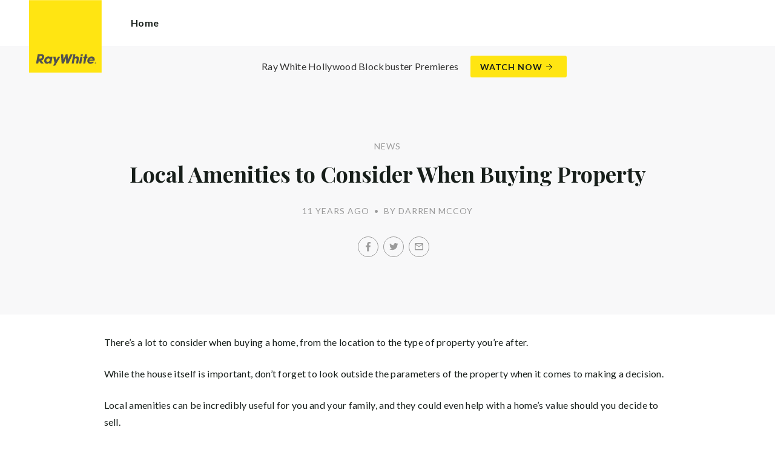

--- FILE ---
content_type: text/html; charset=utf-8
request_url: https://rwbyronbay.com/news/local-amenities-to-consider-when-buying-property
body_size: 68004
content:
<!doctype html><html lang="en" class="no_js"><head prefix="og: http://ogp.me/ns# fb: http://ogp.me/ns/fb# place: http://ogp.me/ns/place# profile: http://ogp.me/ns/profile# business: http://ogp.me/ns/business#"><script>dataLayer = [{"analyticsTrackingId":"UA-3179113-17","ga4MeasurementId":"G-TTN33N51J5","enableCampaigntrack":false,"fbPixelIds":["839206553230908"],"subTypeCode":"RWR","countryCode":"AU","zoneCode":"NSW"}];</script><script>(function(w,d,s,l,i){w[l]=w[l]||[];w[l].push({'gtm.start':
new Date().getTime(),event:'gtm.js'});var f=d.getElementsByTagName(s)[0],
j=d.createElement(s),dl=l!='dataLayer'?'&l='+l:'';j.async=true;j.src=
'https://www.googletagmanager.com/gtm.js?id='+i+dl;f.parentNode.insertBefore(j,f);
})(window,document,'script','dataLayer','GTM-T6DNFV');</script><title data-react-helmet="true">Local Amenities to Consider When Buying Property - News - Ray White Byron Bay</title><meta data-react-helmet="true" charSet="utf-8"/><meta data-react-helmet="true" name="viewport" content="width=device-width, initial-scale=1.0"/><meta data-react-helmet="true" name="mobile-web-app-capable" content="yes"/><meta data-react-helmet="true" property="og:site_name" content="Ray White Byron Bay"/><meta data-react-helmet="true" name="description" content="There’s a lot to consider when buying a home, from the location to the type of property you’re after. While the house itself is important, don’t forget to look…"/><meta data-react-helmet="true" name="twitter:card" content="summary"/><meta data-react-helmet="true" name="twitter:site" content="@RayWhiteGroup"/><meta data-react-helmet="true" name="twitter:title" content="Local Amenities to Consider When Buying Property"/><meta data-react-helmet="true" name="twitter:description" content="There’s a lot to consider when buying a home, from the location to the type of property you’re after. While the house itself is important, don’t forget to look outside the parameters of the property…"/><meta data-react-helmet="true" property="og:type" content="article"/><meta data-react-helmet="true" property="og:url" content="https://rwbyronbay.com/news/local-amenities-to-consider-when-buying-property"/><meta data-react-helmet="true" property="og:title" content="Local Amenities to Consider When Buying Property"/><meta data-react-helmet="true" property="og:description" content="There’s a lot to consider when buying a home, from the location to the type of property you’re after. While the house itself is important, don’t forget to look outside the parameters of the property when it comes to making a decision. Local amenities can be incredibly useful for you … Read more"/><meta data-react-helmet="true" property="article:modified_time" content="2014-02-12T03:47:41"/><meta data-react-helmet="true" property="article:published_time" content="2014-09-11T23:00:44"/><meta data-react-helmet="true" property="article:section" content="News"/><link rel="preload" href="https://cdn5.ep.dynamics.net/__resources/css/67dbe32d25f1532d6313.css" as="style"/><link rel="preload" href="https://cdn5.ep.dynamics.net/__resources/js/67dbe32d25f1532d6313.js" as="script"/><link rel="preload" href="https://cdn5.ep.dynamics.net/__resources/css/91236b8b285a1fa26b5f.css" as="style"/><link rel="preload" href="https://cdn5.ep.dynamics.net/__resources/js/91236b8b285a1fa26b5f.js" as="script"/><link rel="preconnect" href="https://fonts.gstatic.com" crossorigin="anonymous"/><link rel="preconnect" href="https://cdn6.ep.dynamics.net"/><link rel="preconnect" href="https://cdn5.ep.dynamics.net"/><link rel="dns-prefetch" href="//fonts.gstatic.com"/><link rel="dns-prefetch" href="//cdn6.ep.dynamics.net"/><link rel="dns-prefetch" href="//cdn5.ep.dynamics.net"/><link rel="preload" href="https://fonts.googleapis.com/css?family=Lato:400,400i,700|Playfair+Display:700" as="style"/><link rel="preconnect" href="https://fonts.googleapis.com"/><link rel="dns-prefetch" href="//fonts.googleapis.com"/><link rel="preconnect" href="https://byron-bay.rwoffice1.com"/><link rel="dns-prefetch" href="//byron-bay.rwoffice1.com"/><script data-react-helmet="true" type="application/ld+json">{
  "@context": "https://schema.org",
  "@type": "NewsArticle",
  "headline": "Local Amenities to Consider When Buying Property",
  "articleBody": "There’s a lot to consider when buying a home, from the location to the type of property you’re after. While the house itself is important, don’t forget to look outside the parameters of the property when it comes to making a decision. Local amenities can be incredibly useful for you and your family, and they could even help with a home’s value should you decide to sell. Making a splash Whether you’re an avid early-morning swimmer or have children who are learning how to confidently tackle the water, a local swimming pool can be a very useful amenity to have nearby. Those looking for real estate in Sydney may be drawn to properties near the North Sydney Olympic Pool, for instance. There are lap pools and a spa as well as a gymnasium and sauna, all set against the gorgeous backdrop of the Sydney Harbour Bridge. You might also find it a preferable option to having your own pool, given you won’t have to manage regular maintenance yourself! Getting cultural If you’re placed in the middle of the city or in a creative suburban area, chances are there’s a gallery or museum nearby – or even more than one! Public galleries and museums are useful to have around for your own enjoyment as well as to entertain the kids, and locals are often able to gain free entry. With exhibitions rotating on a regular basis, local galleries can be fantastic for art aficionados who want to get a regular cultural fix without having to journey halfway across town. A breath of fresh air When choosing which real estate to buy, it’s important to consider more than just brick and mortar amenities. Local parks are a great place for runners, people with children and dog owners! Having access to a local park can help you unwind at the end of the day and many local councils put on events at these spots, such as movie screenings or concerts. The Australian Department of Health recommends that adults are active on most – if not all – days of the week, so having a park nearby can help you keep fit and healthy without eating too much into your schedule. Consider what local amenities are useful when buying a property so your family home is the best it can be. Article first appeared on, and is courtesy of, raywhite.com . Photo Credits: Pirate Scott via Compfightcc and Photo Credit: Christopher Chan via Compfightcc .",
  "articleSection": "News",
  "url": "https://rwbyronbay.com/news/local-amenities-to-consider-when-buying-property",
  "datePublished": "2014-02-12T03:47:41",
  "dateModified": "2014-09-11T23:00:44"
}</script><link href="https://cdn5.ep.dynamics.net/__resources/css/67dbe32d25f1532d6313.css" rel="stylesheet" type="text/css"/><link href="https://cdn5.ep.dynamics.net/__resources/css/91236b8b285a1fa26b5f.css" rel="stylesheet" type="text/css"/><link href="https://fonts.googleapis.com/css?family=Lato:400,400i,700|Playfair+Display:700" rel="stylesheet"/><link rel="apple-touch-icon" sizes="180x180" href="https://www.raywhite.com/apple-touch-icon.png"/><link rel="icon" type="image/png" sizes="32x32" href="https://www.raywhite.com/favicon-32x32.png"/><link rel="icon" type="image/png" sizes="16x16" href="https://www.raywhite.com/favicon-16x16.png"/></head><body class="theme_residential"><noscript><iframe title="Tag Manager" src="//www.googletagmanager.com/ns.html?id=GTM-T6DNFV" height="0" width="0" style="display:none;visibility:hidden"></iframe></noscript><script async="">window.document.body.parentElement.classList.remove("no_js");</script><script async="">
                (function () {
                  var primary = "rwbyronbay.com";
                  if (window.location.hostname === primary) return;
                  window.location.hostname = primary;
                })();
              </script><div id="app"><div class="wrapper" data-reactroot=""><header class="main_header with_banner"><div class="header_logo_wrap"><span class="menu_toggle hide_charlie">Menu</span><nav class="mini_nav show_charlie"><ul><li><a href="/">Home</a></li></ul></nav><a class="logo" href="/"><span>Ray White Byron Bay</span></a><span class="onlyprint printlogo"><svg xmlns="http://www.w3.org/2000/svg" width="120" height="120" viewBox="0 0 120 120"><g fill="none"><polygon fill="#FFE512" points=".034 120 119.826 120 119.826 .174 .034 .174"></polygon><path fill="#52524F" d="M48.388169,93.6259155 C48.388169,93.6259155 48.0478873,93.6259155 47.8822535,93.9233803 L44.9132394,99.2535211 C44.9132394,99.2535211 44.7476056,99.5509859 44.6833803,99.2169014 L43.675493,93.96 C43.675493,93.96 43.6112676,93.6259155 43.2709859,93.6259155 L40.3030986,93.6259155 C40.3030986,93.6259155 39.9628169,93.6259155 40.0304225,93.9594366 L42.0247887,103.828169 C42.0247887,103.828169 42.091831,104.16169 41.9239437,104.457465 L39.748169,108.290704 C39.748169,108.290704 39.5797183,108.586479 39.92,108.586479 L42.7307042,108.586479 C42.7307042,108.586479 43.0709859,108.586479 43.24,108.290704 L51.4298592,93.9216901 C51.4298592,93.9216901 51.5983099,93.6259155 51.2580282,93.6259155 L48.388169,93.6259155 L48.388169,93.6259155 Z M53.0073239,89.8140845 C53.0073239,89.8140845 52.6670423,89.8140845 52.691831,90.1532394 L53.7509859,104.716056 C53.7509859,104.716056 53.7757746,105.055211 54.1160563,105.055211 L56.9588732,105.055211 C56.9588732,105.055211 57.2991549,105.055211 57.4270423,104.739718 L60.9070423,96.1425352 C60.9070423,96.1425352 61.0343662,95.8270423 61.0461972,96.1673239 L61.3430986,104.71493 C61.3430986,104.71493 61.3549296,105.055211 61.6952113,105.055211 L64.6574648,105.055211 C64.6574648,105.055211 64.9983099,105.055211 65.1408451,104.746479 L71.9042254,90.1228169 C71.9042254,90.1228169 72.0473239,89.8140845 71.7070423,89.8140845 L68.6022535,89.8140845 C68.6022535,89.8140845 68.2619718,89.8140845 68.1183099,90.1222535 L64.2985915,98.3138028 C64.2985915,98.3138028 64.1549296,98.6219718 64.136338,98.2822535 L63.6901408,90.1538028 C63.6901408,90.1538028 63.6715493,89.8140845 63.3312676,89.8140845 L61.0292958,89.8140845 C61.0292958,89.8140845 60.6884507,89.8140845 60.555493,90.1273239 L57.0704225,98.3087324 C57.0704225,98.3087324 56.9369014,98.6219718 56.9115493,98.2828169 L56.3138028,90.1532394 C56.3138028,90.1532394 56.2884507,89.8140845 55.948169,89.8140845 L53.0073239,89.8140845 L53.0073239,89.8140845 Z M70.383662,104.720563 C70.383662,104.720563 70.3216901,105.055211 70.6619718,105.055211 L73.404507,105.055211 C73.404507,105.055211 73.7453521,105.055211 73.8067606,104.720563 L74.9171831,98.7138028 C75.0214085,98.1571831 75.3746479,96.1966197 77.2895775,96.1966197 C79.1233803,96.1966197 78.7459155,98.2811268 78.6467606,98.8338028 L77.5543662,104.720563 C77.5543662,104.720563 77.491831,105.055211 77.8326761,105.055211 L80.571831,105.055211 C80.571831,105.055211 80.9126761,105.055211 80.9746479,104.720563 L82.0957746,98.6726761 C82.4760563,96.6326761 82.5594366,95.6253521 81.8,94.4912676 C81.2394366,93.6259155 80.0157746,93.2343662 78.924507,93.2343662 C77.703662,93.2343662 76.4783099,93.6478873 75.7126761,94.6777465 L75.6901408,94.6777465 C75.6901408,94.6777465 75.668169,94.6777465 75.7301408,94.3430986 L76.5087324,90.1487324 C76.5087324,90.1487324 76.5707042,89.8140845 76.2304225,89.8140845 L73.4912676,89.8140845 C73.4912676,89.8140845 73.1509859,89.8140845 73.0890141,90.1487324 L70.383662,104.720563 L70.383662,104.720563 Z M88.1825352,94.0101408 C88.1825352,94.0101408 88.244507,93.675493 87.9042254,93.675493 L85.1667606,93.675493 C85.1667606,93.675493 84.8264789,93.675493 84.7639437,94.0101408 L82.7684507,104.774648 C82.7684507,104.774648 82.7064789,105.109296 83.0467606,105.109296 L85.7847887,105.109296 C85.7847887,105.109296 86.1256338,105.109296 86.1876056,104.774648 L88.1825352,94.0101408 L88.1825352,94.0101408 Z M88.8884507,90.1994366 C88.8884507,90.1994366 88.9504225,89.8647887 88.6095775,89.8647887 L85.8738028,89.8647887 C85.8738028,89.8647887 85.5335211,89.8647887 85.4715493,90.1994366 L85.1149296,92.1256338 C85.1149296,92.1256338 85.0529577,92.4602817 85.3932394,92.4602817 L88.1295775,92.4602817 C88.1295775,92.4602817 88.4698592,92.4602817 88.531831,92.1256338 L88.8884507,90.1994366 L88.8884507,90.1994366 Z M95.6095775,90.1994366 C95.6095775,90.1994366 95.6715493,89.8647887 95.3312676,89.8647887 L92.5921127,89.8647887 C92.5921127,89.8647887 92.251831,89.8647887 92.1898592,90.1994366 L91.5430986,93.675493 L90.195493,93.675493 C90.195493,93.675493 89.8546479,93.675493 89.7926761,94.0101408 L89.3740845,96.2726761 L90.7211268,96.2726761 C90.7211268,96.2726761 91.0614085,96.2726761 90.9994366,96.6073239 L89.4873239,104.774648 C89.4873239,104.774648 89.4253521,105.109296 89.7656338,105.109296 L92.503662,105.109296 C92.503662,105.109296 92.844507,105.109296 92.9064789,104.774648 L94.4822535,96.2726761 L95.7915493,96.2726761 C95.7915493,96.2726761 96.131831,96.2726761 96.1938028,95.9380282 L96.6101408,93.675493 L95.3064789,93.675493 C95.3064789,93.675493 94.9656338,93.675493 95.0276056,93.3408451 L95.6095775,90.1994366 L95.6095775,90.1994366 Z M28.5740845,99.3740845 C28.8135211,98.0760563 29.983662,96.4270423 31.9425352,96.4270423 C33.8794366,96.4270423 34.5408451,97.9492958 34.2884507,99.3329577 C34.08,100.444507 33.0264789,102.258028 30.8822535,102.258028 C28.8197183,102.258028 28.3752113,100.444507 28.5740845,99.3740845 L28.5740845,99.3740845 Z M38.7014085,93.9605634 C38.7014085,93.9605634 38.7633803,93.6259155 38.4230986,93.6259155 L35.3430986,93.6259155 L35.0146479,95.0816901 C34.731831,94.3808451 33.9143662,93.2343662 32.0383099,93.2343662 C28.9904225,93.2343662 25.8557746,95.5808451 25.1611268,99.3329577 C24.5532394,102.607887 26.1487324,105.450141 29.7752113,105.450141 C31.1126761,105.450141 32.5560563,104.575211 33.3374648,103.464225 L33.1008451,104.721127 C33.1008451,104.721127 33.0377465,105.055211 33.3780282,105.055211 L36.303662,105.055211 C36.303662,105.055211 36.644507,105.055211 36.7064789,104.720563 L38.7014085,93.9605634 L38.7014085,93.9605634 Z M99.9092958,98.404507 C100.180845,97.7256338 101.097465,96.4495775 102.867042,96.4495775 C104.64,96.4495775 105.080563,97.7256338 105.091831,98.0647887 C105.091831,98.0647887 105.103662,98.404507 104.76338,98.404507 L99.9092958,98.404507 Z M103.874366,101.88169 C103.288451,102.478873 102.814085,102.670423 101.764507,102.670423 C100.427042,102.670423 99.4135211,101.982535 99.4591549,100.624789 L107.688451,100.624789 C107.688451,100.624789 108.028732,100.624789 108.07493,100.490141 C108.120563,100.356056 108.224789,99.9802817 108.308732,99.5290141 C108.950986,96.0450704 106.899718,93.3577465 103.414648,93.3577465 C99.9357746,93.3577465 96.8884507,96.228169 96.2980282,99.4247887 C95.6647887,102.823099 97.9543662,105.478873 101.232113,105.478873 C102.401127,105.478873 103.599437,105.317746 104.67493,104.635493 C105.766197,103.978592 106.882817,103.157183 107.492958,102.170704 C107.492958,102.170704 107.672113,101.88169 107.331831,101.88169 L103.874366,101.88169 L103.874366,101.88169 Z M17.5932394,92.4259155 L19.0152113,92.4259155 C20.9228169,92.4952113 21.623662,93.468169 21.3684507,94.8484507 C21.2315493,95.5904225 20.6230986,96.8980282 18.1211268,96.8377465 L17.0828169,96.8377465 C17.0828169,96.8377465 16.7425352,96.8377465 16.8073239,96.503662 L17.5932394,92.4259155 L17.5932394,92.4259155 Z M11.5419718,104.720563 C11.5419718,104.720563 11.4794366,105.055211 11.8202817,105.055211 L14.8659155,105.055211 C14.8659155,105.055211 15.2061972,105.055211 15.268169,104.720563 L16.1205634,100.134648 L16.1397183,100.134648 C16.1397183,100.134648 16.1583099,100.134648 16.3611268,100.408451 L19.6005634,104.781972 C19.6005634,104.781972 19.8028169,105.055211 20.1430986,105.055211 L23.9109859,105.055211 C23.9109859,105.055211 24.2512676,105.055211 24.0366197,104.790986 L20.2591549,100.134085 C20.2591549,100.134085 20.044507,99.8698592 20.3814085,99.8214085 C22.9042254,99.4591549 24.6304225,96.7870423 24.9543662,95.0343662 C25.244507,93.468169 25.0140845,92.1194366 23.8833803,90.8878873 C22.5915493,89.4884507 21.4,89.5076056 19.1785915,89.583662 L14.6991549,89.583662 C14.6991549,89.583662 14.3588732,89.583662 14.2969014,89.9183099 L11.5419718,104.720563 L11.5419718,104.720563 Z M109.305352,104.251831 L109.547606,104.251831 C109.752113,104.251831 109.939718,104.241127 109.939718,104.006197 C109.939718,103.808451 109.769014,103.777465 109.612394,103.777465 L109.305352,103.777465 L109.305352,104.251831 L109.305352,104.251831 Z M109.073239,103.589859 L109.649577,103.589859 C110.004507,103.589859 110.171268,103.729577 110.171268,104.016901 C110.171268,104.285634 110.000563,104.39831 109.779718,104.421972 L110.20507,105.08 L109.95662,105.08 L109.550423,104.438873 L109.305352,104.438873 L109.305352,105.08 L109.073239,105.08 L109.073239,103.589859 L109.073239,103.589859 Z M109.571268,105.424225 C110.161127,105.424225 110.618028,104.953803 110.618028,104.330141 C110.618028,103.72 110.161127,103.249014 109.571268,103.249014 C108.974085,103.249014 108.517183,103.72 108.517183,104.330141 C108.517183,104.953803 108.974085,105.424225 109.571268,105.424225 Z M109.571268,103.061408 C110.267042,103.061408 110.850141,103.610141 110.850141,104.330141 C110.853014,104.67045 110.71929,104.997695 110.478911,105.238603 C110.238533,105.479511 109.911582,105.613955 109.571268,105.611831 C109.230063,105.614854 108.901899,105.480917 108.660251,105.240011 C108.418603,104.999104 108.283659,104.671353 108.285634,104.330141 C108.285634,103.610141 108.872113,103.061408 109.571268,103.061408 L109.571268,103.061408 Z"></path></g></svg></span></div><div class="beyondthebricks">Ray White Hollywood Blockbuster Premieres<br class="hide_bravo"/> <a class="btn brand_btn" href="https://www.raywhite.com/we-bring-the-whole-team?orgId=127&amp;utm_campaign=no33_the_movie&amp;utm_content=Top%20Banner&amp;utm_medium=referral&amp;utm_source=RW%20Office%20Site" target="_blank" rel="noopener" data-ev-on="click" data-ev-category="Ray White Now" data-ev-action="Click" data-ev-label="Watch Now"><span class="anchor mini" data-ev-on="click" data-ev-category="Ray White Now" data-ev-action="Click" data-ev-label="Watch Now">Watch Now</span></a></div><div><div class="menu_wrap" tabindex="0"><div class="menu"><div class="menu_header"><span class="menu_close">Close</span><a class="logo" href="/"></a><span class="menu_title">Byron Bay</span></div><div class="loader"><span class="sr_only">Loading...</span></div><div class="menu_footer"><span class="btn invisible_light no_arrow">Contact Us</span></div></div></div></div></header><div class="sgl_news local_amenities_to_consider_when_buying_property_pg"><div class="pg_header sgl_news_header "><div class="inner_md"><span class="mini muted preheading">News</span><h1 class="charlie centered_text">Local Amenities to Consider When Buying Property</h1><div class="sgl_news_meta mini muted"><time>11 years ago</time><span class="sgl_news_meta_bull">•</span><span class="sgl_news_author">By Darren McCoy</span></div><div class="sgl_news_share primary centered_text show_charlie"><ul class="social circle addthis_auto"><li class="social_facebook"><a class="anchor addthis_button_facebook" href="https://facebook.com/sharer/sharer.php?u=https%3A%2F%2Frwbyronbay.com%2Fnews%2Flocal-amenities-to-consider-when-buying-property" data-ev-on="click" data-ev-category="Outbound" data-ev-action="Share" data-ev-label="Facebook" rel="nofollow noopener noreferrer" target="_blank"><span>Facebook</span></a><span class="muted">/</span></li><li class="social_twitter"><a class="anchor addthis_button_twitter" href="https://twitter.com/intent/tweet/?url=https%3A%2F%2Frwbyronbay.com%2Fnews%2Flocal-amenities-to-consider-when-buying-property" data-ev-on="click" data-ev-category="Outbound" data-ev-action="Share" data-ev-label="Twitter" rel="nofollow noopener noreferrer" target="_blank"><span>Twitter</span></a><span class="muted">/</span></li><li class="social_mail"><a class="anchor addthis_button_email" href="mailto:?body=https%3A%2F%2Frwbyronbay.com%2Fnews%2Flocal-amenities-to-consider-when-buying-property" data-ev-on="click" data-ev-category="Outbound" data-ev-action="Share" data-ev-label="Email"><span>Email</span></a></li></ul></div></div></div><div class="inner_md sgl_news_content_wrap"><div class="sgl_news_content"><p>There’s a lot to consider when buying a home, from the location to the type of property you’re after.</p><p>While the house itself is important, don’t forget to look outside the parameters of the property when it comes to making a decision.</p><p>Local amenities can be incredibly useful for you and your family, and they could even help with a home’s value should you decide to sell.</p><p><strong>Making a splash</strong></p><p>Whether you’re an avid early-morning swimmer or have children who are learning how to confidently tackle the water, a local swimming pool can be a very useful amenity to have nearby.</p><p>Those looking for real estate in Sydney may be drawn to properties near the North Sydney Olympic Pool, for instance.</p><p>There are lap pools and a spa as well as a gymnasium and sauna, all set against the gorgeous backdrop of the Sydney Harbour Bridge.</p><p>You might also find it a preferable option to having your own pool, given you won’t have to manage regular maintenance yourself!</p><div><dl><dt><a href="https://rw-media.s3.amazonaws.com/residential-offices/wp-content/blogs.dir/222/files/2014/02/322157086_17ccaf49ed.jpg" target="_blank" rel="noopener noreferrer"><img src="https://cdn1.ep.dynamics.net/s3/rw-media/residential-offices/wp-content/blogs.dir/222/files/2014/02/322157086_17ccaf49ed.jpg" width="500" height="412"></a></dt></dl></div><p><strong>Getting cultural</strong></p><p>If you’re placed in the middle of the city or in a creative suburban area, chances are there’s a gallery or museum nearby – or even more than one!</p><p>Public galleries and museums are useful to have around for your own enjoyment as well as to entertain the kids, and locals are often able to gain free entry.</p><p>With exhibitions rotating on a regular basis, local galleries can be fantastic for art aficionados who want to get a regular cultural fix without having to journey halfway across town.</p><p><strong>A breath of fresh air</strong></p><p>When choosing which real estate to buy, it’s important to consider more than just brick and mortar amenities.</p><p>Local parks are a great place for runners, people with children and dog owners!</p><p>Having access to a local park can help you unwind at the end of the day and many local councils put on events at these spots, such as movie screenings or concerts.</p><p>The Australian Department of Health recommends that adults are active on most – if not all – days of the week, so having a park nearby can help you keep fit and healthy without eating too much into your schedule.</p><p>Consider what local amenities are useful when buying a property so your family home is the best it can be.</p><p>Article first appeared on, and is courtesy of, <a href="http://www.raywhite.com/local-amenities-to-consider-when-buying-property" target="_blank" rel="noopener noreferrer">raywhite.com</a>.</p><p>Photo Credits: <a href="http://www.flickr.com/photos/29949904@N00/1498872105" target="_blank" rel="noopener noreferrer">Pirate Scott</a> via <a href="http://compfight.com" target="_blank" rel="noopener noreferrer">Compfight</a><a href="http://creativecommons.org/licenses/by-nc/2.0" target="_blank" rel="noopener noreferrer">cc</a>&nbsp;and Photo Credit: <a href="http://www.flickr.com/photos/17751217@N00/322157086" target="_blank" rel="noopener noreferrer">Christopher Chan</a> via <a href="http://compfight.com" target="_blank" rel="noopener noreferrer">Compfight</a><a href="http://creativecommons.org/licenses/by-nc-nd/2.0" target="_blank" rel="noopener noreferrer">cc</a>.</p></div></div><div class="sgl_news_share secondary centered_text"><strong>Share:</strong><ul class="social circle addthis_auto"><li class="social_facebook"><a class="anchor addthis_button_facebook" href="https://facebook.com/sharer/sharer.php?u=https%3A%2F%2Frwbyronbay.com%2Fnews%2Flocal-amenities-to-consider-when-buying-property" data-ev-on="click" data-ev-category="Outbound" data-ev-action="Share" data-ev-label="Facebook" rel="nofollow noopener noreferrer" target="_blank"><span>Facebook</span></a><span class="muted">/</span></li><li class="social_twitter"><a class="anchor addthis_button_twitter" href="https://twitter.com/intent/tweet/?url=https%3A%2F%2Frwbyronbay.com%2Fnews%2Flocal-amenities-to-consider-when-buying-property" data-ev-on="click" data-ev-category="Outbound" data-ev-action="Share" data-ev-label="Twitter" rel="nofollow noopener noreferrer" target="_blank"><span>Twitter</span></a><span class="muted">/</span></li><li class="social_mail"><a class="anchor addthis_button_email" href="mailto:?body=https%3A%2F%2Frwbyronbay.com%2Fnews%2Flocal-amenities-to-consider-when-buying-property" data-ev-on="click" data-ev-category="Outbound" data-ev-action="Share" data-ev-label="Email"><span>Email</span></a></li></ul></div><section class="dark_bg centered_text sgl_news_latest"><span class="muted mini preheading">Up to Date</span><h2 class="charlie">Latest News</h2><div class="home_content_wrap"><div class="sgl_news_latest_list_wrap"><ul class="inner_lg"><li class="content_post_item"><article class="content_post"><header class="content_post_item_intro"><div class="content_post_meta mini muted"><time>4 years ago</time><span class="content_post_meta_bull">•</span><span class="content_post_author">By Kylie Milek-Zaini</span></div><a href="/news/awards-for-the-ray-white-byron-bay-team"><h3 class="delta">Awards for the Ray White Byron Bay team</h3></a><div class="content_post_intro"><p class="content_post_intro_text">We are extremely thrilled, and a little humbled to share our most recent award as No.10 Regional Office in the Ray White Network for 2020. The award recognises the achievements of our highly successful team who work tirelessly to ensure we deliver remarkable outcomes for our clients. The award is &mldr; Read more</p><p class="centered_text content_post_read_more"><a href="/news/awards-for-the-ray-white-byron-bay-team"><span class="anchor mini">Read Full Post</span></a></p></div></header></article></li><li class="content_post_item"><article class="content_post"><header class="content_post_item_intro"><div class="content_post_meta mini muted"><time>4 years ago</time><span class="content_post_meta_bull">•</span><span class="content_post_author">By Kylie Milek-Zaini</span></div><a href="/news/remarkable-new-opportunity-in-beautiful-byron-bay"><h3 class="delta">Remarkable new opportunity in beautiful Byron Bay</h3></a><div class="content_post_intro"><p class="content_post_intro_text">The Byron Health Hub is a specifically designed purpose-built multidisciplinary health and wellbeing centre at the heart of Byron&rsquo;s emerging medical precinct.</p><p class="centered_text content_post_read_more"><a href="/news/remarkable-new-opportunity-in-beautiful-byron-bay"><span class="anchor mini">Read Full Post</span></a></p></div></header></article></li></ul></div></div></section></div><footer id="footer" class="main_footer"><div class="inner_lg"><div class="footer_button_bar tbl"><div class="tbc"><a class="logo footer_logo" href="/"><span>Ray White</span></a></div><div class="tbc"><a class="btn light" data-ev-on="click" data-ev-category="Appraisal" data-ev-action="Open" data-ev-label="Site">Book a Free Appraisal</a><a class="btn invisible_light" data-ev-on="click" data-ev-category="Ask Question" data-ev-action="Open" data-ev-label="Site">Contact Us</a></div><div class="tbc footer_social"><ul class="social circle"><li class="social_facebook"><a href="http://www.facebook.com/raywhitebyronbay" target="_blank" rel="noopener noreferrer" data-ev-on="click" data-ev-category="Outbound" data-ev-action="Follow" data-ev-label="Facebook"><span>Facebook</span></a></li><li class="social_instagram"><a href="http://instagram.com/raywhitebyronbay" target="_blank" rel="noopener noreferrer" data-ev-on="click" data-ev-category="Outbound" data-ev-action="Follow" data-ev-label="Instagram"><span>Instagram</span></a></li><li class="social_youtube"><a href="https://www.youtube.com/user/raywhitebyronbay" target="_blank" rel="noopener noreferrer" data-ev-on="click" data-ev-category="Outbound" data-ev-action="Follow" data-ev-label="Youtube"><span>Youtube</span></a></li></ul></div></div><div class="footer_nav_bar tbl"><div class="tbc"><div class="footer_offices"><div class="footer_office"><a href="/about"><h4 class="foxtrot">Ray White Byron Bay</h4></a><p class="footer_office_address"><span>15 Fletcher Street</span><br/>Byron Bay<!-- -->, NSW <!-- -->2481</p><ul class="footer_office_contact"><li class="contact_link_landline"><span><a href="tel:+61 (2) 6685 6222" data-ev-on="click" data-ev-category="Tel" data-ev-action="Call" data-ev-label="Ray White Byron Bay">+61 (2) 6685 6222</a></span></li><li class="contact_link_email"><span><a>sales.byronbay@raywhite.com</a></span></li></ul><p class="footer_office_address postal_address"><span>PO Box 40</span><br/>Byron Bay<!-- -->, NSW <!-- -->2481</p></div></div><div class="hide_charlie footer_office_social"><ul class="social circle"><li class="social_facebook"><a href="http://www.facebook.com/raywhitebyronbay" target="_blank" rel="noopener noreferrer" data-ev-on="click" data-ev-category="Outbound" data-ev-action="Follow" data-ev-label="Facebook"><span>Facebook</span></a></li><li class="social_instagram"><a href="http://instagram.com/raywhitebyronbay" target="_blank" rel="noopener noreferrer" data-ev-on="click" data-ev-category="Outbound" data-ev-action="Follow" data-ev-label="Instagram"><span>Instagram</span></a></li><li class="social_youtube"><a href="https://www.youtube.com/user/raywhitebyronbay" target="_blank" rel="noopener noreferrer" data-ev-on="click" data-ev-category="Outbound" data-ev-action="Follow" data-ev-label="Youtube"><span>Youtube</span></a></li></ul></div></div><div class="tbc"></div></div><div class="back_top"><a href="#app">Back to top</a></div><div class="footer_copyright_bar muted tbl"><div class="tbc"><p class="copyright">©<!-- --> <!-- -->Ray White Byron Bay<!-- -->.<!-- --> <!-- -->Based in Byron Bay.</p></div><div class="tbc"></div></div></div></footer></div></div><script>window.INITIAL_STATE = {"config":{"blogId":222,"baseDomain":"byron-bay.rwoffice1.com","primaryOrganisationId":127,"primaryDomain":"rwbyronbay.com","organisationIds":[127],"domains":["byron-bay.rwoffice1.com","byronbay2nsw.raywhite.com","raywhitebyronbay.com","raywhitebyronbay.com.au","rwbyronbay.com","rwbyronbay.com.au","staging.rwbyronbay.com","www.byronbay2nsw.raywhite.com"],"options":{"title":"Byron Bay","analyticsTrackingId":"UA-3179113-17","agents":{"hidden":[59002],"sort":[37223,90910,47184,38204,76532,80390,135932,158277,124624,59094,38205,59002,107132,147113,100647,122822,137579,142331,120434,147660,148416,152533],"newAgents":"show"},"agentShowTransactions":"office","useViewingTracker":false,"tenancyPortalCode":"","oneFormId":"","tenancyTrackerSubdomain":"","ga4MeasurementId":"G-TTN33N51J5","enableRentalForms":false,"integrateSyndicatedNews":true,"mdPushContacts":true,"useHomeLive":false,"inspectRealEstate":{"account":"RayWhiteByronBay","rent":true,"sell":false},"showLoanMarketCalculator":false,"tenancyPortalBooking":false,"brokers":{"showOnPdp":true,"showInTeam":true,"ids":[1004174,2438632]},"enableCampaigntrack":false,"showOfficeDetails":false,"showHiddenOffices":false,"rentalFormUrl":"https:\u002F\u002Frw-media.s3.amazonaws.com\u002Fresidential-offices\u002Ftenancy_application_form.pdf","header":{"listingId":null,"superscript":"","heading":"","subheading":"","videoUrl":""},"office":{"blurb":""},"siteFocus":"sales","siteTitle":"","menuTitle":"","defaultEmail":"sales.byronbay@raywhite.com","fbPixelId":"839206553230908","search":{"headers":{"default":null,"residential":null,"commercial":null,"rural":null}},"about":"\u003Cp\u003EOur aim is to be at the forefront of the Byron Bay real estate landscape; maximising results for our clients whilst intelligently and progressively building our thriving region. Property is our passion, but it is the people that drive us to succeed.\u003C\u002Fp\u003E\n\u003Cp\u003ERenowned for consistently raising the benchmark in real estate, Ray White Byron Bay is the longest established real estate agency in Byron Bay, serving the local community for over three decades. At the helm of the agency is David Gordon a Premier Sales and Business Leader and 4th generation agent with over 35 years’ experience.  He is joined by Damien Smith an Elite Salesperson, who recently became a partner bringing over 18 years experience and a wealth of knowledge.\u003C\u002Fp\u003E\n\u003Cp\u003EProud to be supported by Australasia’s largest real estate network, Ray White, the Byron Bay office offers premium local and hinterland real estate, attracting buyers and investors worldwide. Showcasing a diverse range of properties along Byron’s idyllic coastline and stunning scenic hinterland, the Ray White Byron Bay team have the knowledge, expertise and experience to not only deliver results but ultimately unveil unique lifestyle opportunities.\u003C\u002Fp\u003E\n\u003Cp\u003EPassionate supporters of the local community, Ray White Byron Bay actively supports a diverse range of groups, charities and local schools. While the stunning landscape Byron Bay occupies continues to attract new residents, it is the people in our community that enhance the livability making our region the ultimate place to live.\u003C\u002Fp\u003E\n\u003Cp\u003EIf you are looking to invest in an area that offers abundant natural beauty and a vibrant community spirit, Byron Bay offers you this plus so much more. And if you need the right people to help you secure you own peace of paradise, Ray White Byron Bay are the people to talk to. Our team are equipped with the best resources, the latest technology and most importantly, they are highly skilled with extensive local knowledge and experience to ensure your property goals are maximized.\u003C\u002Fp\u003E\n"},"theme":"residential","displayOrganisationIds":[127],"redirections":[{"src":"\u002Fnews\u002Ftime-to-stand-out-in-a-buyer%e2%80%99s-market\u002F","isRegex":false,"target":"\u002Fnews\u002Ftime-to-stand-out\u002F"},{"src":"\u002Fnews\u002Freia-welcomes-treasury-comments-on-stamp-duties\u002F","isRegex":false,"target":"\u002Fnews\u002Freia-comments-on-stamp-duties\u002F"},{"src":"\u002Fnews\u002Ffinancial-grants-available-for-first-home-buyers\u002F","isRegex":false,"target":"\u002Fnews\u002Ffirst-home-buyers-grants\u002F"},{"src":"\u002Fnews\u002Flighthouse-fundraiser-run-this-sunday\u002F","isRegex":false,"target":"\u002Fnews\u002Flighthouse-fundraiser-run\u002F"},{"src":"\u002Fhelp\u002F","isRegex":false,"target":"\u002F"},{"src":"\u002Ftime-to-stand-out-in-a-buyers-market-2\u002F","isRegex":false,"target":"news\u002Ftime-to-stand-out\u002F"},{"src":"\u002Fapprovals-give-rba-another-rates-tip\u002F","isRegex":false,"target":"news\u002Fapprovals-give-rba-another-rates-tip\u002F"},{"src":"\u002Fsome-migaloo-magic\u002F","isRegex":false,"target":"\u002Fnews\u002Fsome-migaloo-magic\u002F"},{"src":"\u002Freia-welcomes-treasury-comments-on-stamp-duties\u002F","isRegex":false,"target":"\u002Fnews\u002Freia-comments-on-stamp-duties\u002F"},{"src":"\u002Flighthouse-fundraiser-run-this-sunday\u002F","isRegex":false,"target":"\u002Fnews\u002Flighthouse-fundraiser-run\u002F"},{"src":"\u002Ffinancial-grants-available-for-first-home-buyers\u002F","isRegex":false,"target":"\u002Fnews\u002Ffirst-home-buyers-grants\u002F"},{"src":"\u002Fthe-value-of-a-valuation\u002F","isRegex":false,"target":"\u002Fnews\u002Fthe-value-of-a-valuation\u002F"},{"src":"\u002Fneutral-a-good-gear-for-the-rba\u002F","isRegex":false,"target":"news\u002Fneutral-a-good-gear-for-the-rba\u002F"},{"src":"\u002Fspaghetti-circus-performers-learn-valuable-skills-thanks-to-nrcf\u002F","isRegex":false,"target":"news\u002Fspaghetti-circus-performers\u002F"},{"src":"\u002Fdesigners-to-showcase-work-at-voyeur\u002F","isRegex":false,"target":"\u002Fnews\u002Fdesigners-to-showcase-work-at-voyeur\u002F"},{"src":"\u002Freia-report-sees-house-prices-increase\u002F","isRegex":false,"target":"\u002Fnews\u002Fhouse-prices-increase\u002F"},{"src":"\u002Fdont-let-the-dementors-get-you-down-australian-property-is-not-on-a-cliffs-edge\u002F","isRegex":false,"target":"news\u002Faustralia-not-on-a-cliff’s-edge\u002F"},{"src":"\u002Finterest-rates-on-hold-until-november-2012-nab\u002F","isRegex":false,"target":"\u002Fnews\u002Finterest-rates-on-hold\u002F"},{"src":"\u002Fclose-encounter-with-ocean-heavyweights\u002F","isRegex":false,"target":"\u002Fnews\u002Fclose-encounter\u002F"},{"src":"\u002Fgreat-australian-dream-of-home-ownership-still-alive-for-young-australians\u002F","isRegex":false,"target":"news\u002Fgreat-australian-dream\u002F"},{"src":"\u002Frates-unlikely-to-change-while-global-uncertainty-remains-rbas-glenn-stevens\u002F","isRegex":false,"target":"\u002Fnews\u002Frates-unlikely-to-change\u002F"},{"src":"\u002Fnews\u002Fglobal-uncertainty-remains\u002F","isRegex":false,"target":"\u002Fnews\u002Frates-unlikely-to-change\u002F"},{"src":"\u002Fgranny-flats-a-great-way-to-feather-or-empty-your-nest\u002F","isRegex":false,"target":"\u002Fnews\u002Fgranny-flats\u002F"},{"src":"\u002Fsurfing-a-wave-of-memories\u002F","isRegex":false,"target":"news\u002Fsurfing-a-wave-of-memories\u002F"},{"src":"\u002Fspring-boosts-outdoor-renovations\u002F","isRegex":false,"target":"\u002Fnews\u002Fspring-boosts-outdoor-renovations\u002F"},{"src":"\u002Fpermanent-rentals\u002F","isRegex":false,"target":"\u002Frent\u002Fproperty\u002F"},{"src":"\u002Fbuying-property-in-byron-bay\u002F","isRegex":false,"target":"\u002Fbuy\u002Fproperty\u002F"},{"src":"\u002Fproperty-management\u002F","isRegex":false,"target":"\u002Fabout\u002Fproperty-management\u002F"},{"src":"\u002Ffinance\u002F","isRegex":false,"target":"\u002Fhome-loans\u002Floan-market\u002F"},{"src":"\u002Ffinance\u002F","isRegex":false,"target":"home-loans\u002Floan-market\u002F"},{"src":"\u002Fproperty-management\u002F","isRegex":false,"target":"about\u002Fproperty-management\u002F"},{"src":"\u002Fpermanent-rentals\u002F","isRegex":false,"target":"\u002Frent\u002Frenting-information\u002F"},{"src":"\u002Fbuying-property-in-byron-bay\u002F","isRegex":false,"target":"buy\u002Fproperty\u002F"},{"src":"\u002Fselling\u002F","isRegex":false,"target":"sell\u002Fproperty\u002F"},{"src":"\u002Fnews\u002Flike-our-facebook-page-and-win\u002F","isRegex":false,"target":"\u002Fnews\u002Fipad-comp\u002F"},{"src":"\u002Fnews\u002Ftop-6-coffee-spots-in-and-around-byron-bay\u002F","isRegex":false,"target":"\u002Fnews\u002Fcoffee-spots-in-and-around-byron-bay\u002F"},{"src":"\u002Fbuy\u002Fauctions-2\u002F","isRegex":false,"target":"\u002Fbuy\u002Fauctions\u002F"},{"src":"\u002Fnews\u002Fsustainable-architecture-amp-design-why-it-matters\u002F","isRegex":false,"target":"\u002Fnews\u002Fsustainable-architecture-design-why-it-matters\u002F"}],"rwApi":{"endpoint":"\u002Fapi\u002Fproxy\u002Fv1\u002F","key":"","useProxy":true,"publicOnly":true},"env":{"nodeEnv":"production","cdn":"https:\u002F\u002Fcdn5.ep.dynamics.net","servicePageOffices":[489]},"tenapp":{"endpoint":"https:\u002F\u002Fapp.tenapp.com.au\u002Fstart"},"loanMarket":{"aoEndpoint":"my.loanmarket.com.au"},"disableClientCache":false,"protocol":"https","baseUrl":"https:\u002F\u002Frwbyronbay.com","requestTime":1762208076435},"orgs":{"127":{"id":127,"organisationId":127,"branchIds":[],"type":"Ray White Office","typeCode":"RWO","subType":"Residential","subTypeCode":"RWR","sam":"byronbay2.nsw","name":"Byron Bay","fullName":"Ray White Byron Bay","internalFullName":"Ray White Byron Bay","primaryPhone":"+61 (2) 6685 6222","primaryPhoneLocal":"(02) 6685 6222","phone":"+61 (2) 6685 6222","phoneLocal":"(02) 6685 6222","officePhone":"+61 (2) 6685 6222","officePhoneLocal":"(02) 6685 6222","mobilePhone":"+61 2 6685 6222","mobilePhoneLocal":"02 6685 6222","email":"byronbay.nsw@raywhite.com","description":"\u003Cp\u003ERay White Byron Bay is the longest established Real Estate agency in Byron Bay offering premium local and hinterland real estate. &nbsp;We are the property experts in Byron Bay and its surrounding areas including Suffolk Park, Wategos Beach, Ewingsdale, Bangalow, Mullumbimby, Myocum and Coorabell.\u003C\u002Fp\u003E\n\n\u003Cp\u003EOur company provides an exceptional real estate experience for our clients, offering a comprehensive list of services to ensure all your real estate needs are catered for.\u003C\u002Fp\u003E\n\n\u003Cp\u003EWhen engaging with real estate you need an agency with knowledge and experience, and if you add the Ray White enthusiasm to the mix, you get unbeatable results.\u003Cbr \u002F\u003E\n\u003Cbr \u002F\u003E\nRay White is Australia&rsquo;s most iconic and respect real estate agencies, which produces highly skilled agents specialising in the marketing and negotiation of property sales.\u003C\u002Fp\u003E\n\n\u003Cp\u003EOur team is made up of exceptionally skilled award-winning agents have built a sound reputation on providing information to sellers so they can make informed decisions.\u003C\u002Fp\u003E\n\n\u003Cp\u003ERay White Byron Bay is led by the know-how of Principal David Gordon, who is a 4th generation real estate agent. With over 23 years&rsquo; experience in the area, David is recognised as one of the most successful real estate agents in Byron Bay.\u003C\u002Fp\u003E\n\n\u003Cp\u003EWe are strong supporters of the Byron Bay community and believe in giving back to place and the people that has supported and grown with us for over 27 years. We are actively involved in a wide range of local groups, sponsoring, donating and participating in a wide range of local groups, charities and schools. Byron Bay is a fabulous place to live: it&rsquo;s vibrant and electric with a mix of different and wonderful people.\u003C\u002Fp\u003E\n\n\u003Cp\u003ESo if you are thinking of buying or selling in the Byron Shire give us a call today.\u003C\u002Fp\u003E\n","facebook":"http:\u002F\u002Fwww.facebook.com\u002Fraywhitebyronbay","youtube":"https:\u002F\u002Fwww.youtube.com\u002Fuser\u002Fraywhitebyronbay","instagram":"http:\u002F\u002Finstagram.com\u002Fraywhitebyronbay","licenceCode":"158771","countryCode":"AU","address":{"latitude":-28.642862,"longitude":153.614163,"streetNumber":"15","streetName":"Fletcher Street","locality":"Byron Bay","region":"New South Wales","stateCode":"NSW","state":"New South Wales","postCode":"2481","country":"Australia","countryCode":"AU","streetAddress":"15 Fletcher Street"},"postalAddress":{"streetName":"PO Box 40","locality":"Byron Bay","region":"New South Wales","stateCode":"NSW","state":"New South Wales","postCode":"2481","country":"Australia","countryCode":"AU","streetAddress":"PO Box 40"},"website":"http:\u002F\u002Fwww.rwbyronbay.com","roles":["PM Evolution"],"awards":[{"fromDate":"2022-07-01T00:00:00","givenDate":"2023-03-07","rankCode":"ACH","award":"2022\u002F2023 - Premier Business Leader","pictureUrl":"https:\u002F\u002Fcdn6.ep.dynamics.net\u002Faward-pictures\u002Fawd_Premier_BUSINESS_LEADER_Logo_22-23_CMYK-01.png","webLogoUrl":"https:\u002F\u002Fcdn6.ep.dynamics.net\u002Faward-pictures\u002Fawd_Premier%20BL%20Logo%2023-24_RGB-01%20(1).svg","highQualityLogoUrl":"https:\u002F\u002Fcdn6.ep.dynamics.net\u002Faward-pictures\u002Fawd_Premier_BUSINESS_LEADER_Logo_22-23_CMYK.pdf","toDate":"2023-06-30T00:00:00","rank":"Achievement","categoryCode":"PREM","category":"Premier","recognitionType":"SALES","recognitionYear":"2022\u002F2023","awardLevel":"Premier","superceded":false,"year":"2022\u002F2023","name":"2022\u002F2023 - Premier Business Leader"},{"fromDate":"2021-07-01T00:00:00","givenDate":"2022-04-05","rankCode":"ACH","award":"2021\u002F2022 - Premier Business Leader","pictureUrl":"https:\u002F\u002Fcdn6.ep.dynamics.net\u002Faward-pictures\u002Fawd_Premier_BUSINESS_LEADER_Logo_21-22_RGB.png","webLogoUrl":"https:\u002F\u002Fcdn6.ep.dynamics.net\u002Faward-pictures\u002Fawd_Premier_BUSINESS_LEADER_Logo_21-22_RGBv2.svg","highQualityLogoUrl":"https:\u002F\u002Fcdn6.ep.dynamics.net\u002Faward-pictures\u002Fawd_Premier_BUSINESS_LEADER_Logo_21-22_RGB.pdf","toDate":"2022-06-30T00:00:00","rank":"Achievement","categoryCode":"PREM","category":"Premier","recognitionType":"SALES","recognitionYear":"2021\u002F2022","awardLevel":"Premier","superceded":false,"year":"2021\u002F2022","name":"2021\u002F2022 - Premier Business Leader"},{"fromDate":"2020-07-01T00:00:00","givenDate":"2021-03-23","rankCode":"ACH","award":"2020\u002F2021 - Premier Business Leader","pictureUrl":"https:\u002F\u002Fcdn6.ep.dynamics.net\u002Faward-pictures\u002Fawd_Premier_BUSINESS_LEADER_Logo_CMYK_NEW.jpg","webLogoUrl":"https:\u002F\u002Fcdn6.ep.dynamics.net\u002Faward-pictures\u002Fawd_Premier%20business%20leader.svg","highQualityLogoUrl":"https:\u002F\u002Fcdn6.ep.dynamics.net\u002Faward-pictures\u002Fawd_Premier_BUSINESS_LEADER_Logo_CMYK_NEW%5B2%5D.pdf","toDate":"2021-06-30T00:00:00","rank":"Achievement","categoryCode":"PREM","category":"Premier","recognitionType":"SALES","recognitionYear":"2020\u002F2021","awardLevel":"Premier","superceded":false,"year":"2020\u002F2021","name":"2020\u002F2021 - Premier Business Leader"},{"fromDate":"2019-07-01T00:00:00","givenDate":"2020-03-12","rankCode":"ACH","award":"2019\u002F2020 - Premier Business Leader","pictureUrl":"https:\u002F\u002Fcdn6.ep.dynamics.net\u002Faward-pictures\u002Fawd_Premier_BUSINESS_LEADER_Logo_CMYK_NEW.jpg","webLogoUrl":"https:\u002F\u002Fcdn6.ep.dynamics.net\u002Faward-pictures\u002Fawd_Premier_BusinessLeader.svg","highQualityLogoUrl":"https:\u002F\u002Fcdn6.ep.dynamics.net\u002Faward-pictures\u002Fawd_PremierBusinessLeader_2019.pdf","toDate":"2020-06-30T00:00:00","rank":"Achievement","categoryCode":"PREM","category":"Premier","recognitionType":"SALES","recognitionYear":"2019\u002F2020","awardLevel":"Premier","superceded":false,"year":"2019\u002F2020","name":"2019\u002F2020 - Premier Business Leader"}],"recognitionLevels":[],"allRecognitionLevels":[{"award":"2022\u002F2023 - Premier Business Leader","recognitionType":"SALES","highestAwardLevel":"Premier","year":"2022\u002F2023","pictureUrl":"https:\u002F\u002Fcdn6.ep.dynamics.net\u002Faward-pictures\u002Fawd_Premier_BUSINESS_LEADER_Logo_22-23_CMYK-01.png","webLogoUrl":"https:\u002F\u002Fcdn6.ep.dynamics.net\u002Faward-pictures\u002Fawd_Premier%20BL%20Logo%2023-24_RGB-01%20(1).svg","highQualityLogoUrl":"https:\u002F\u002Fcdn6.ep.dynamics.net\u002Faward-pictures\u002Fawd_Premier_BUSINESS_LEADER_Logo_22-23_CMYK.pdf"},{"award":"2021\u002F2022 - Premier Business Leader","recognitionType":"SALES","highestAwardLevel":"Premier","year":"2021\u002F2022","pictureUrl":"https:\u002F\u002Fcdn6.ep.dynamics.net\u002Faward-pictures\u002Fawd_Premier_BUSINESS_LEADER_Logo_21-22_RGB.png","webLogoUrl":"https:\u002F\u002Fcdn6.ep.dynamics.net\u002Faward-pictures\u002Fawd_Premier_BUSINESS_LEADER_Logo_21-22_RGBv2.svg","highQualityLogoUrl":"https:\u002F\u002Fcdn6.ep.dynamics.net\u002Faward-pictures\u002Fawd_Premier_BUSINESS_LEADER_Logo_21-22_RGB.pdf"},{"award":"2020\u002F2021 - Premier Business Leader","recognitionType":"SALES","highestAwardLevel":"Premier","year":"2020\u002F2021","pictureUrl":"https:\u002F\u002Fcdn6.ep.dynamics.net\u002Faward-pictures\u002Fawd_Premier_BUSINESS_LEADER_Logo_CMYK_NEW.jpg","webLogoUrl":"https:\u002F\u002Fcdn6.ep.dynamics.net\u002Faward-pictures\u002Fawd_Premier%20business%20leader.svg","highQualityLogoUrl":"https:\u002F\u002Fcdn6.ep.dynamics.net\u002Faward-pictures\u002Fawd_Premier_BUSINESS_LEADER_Logo_CMYK_NEW%5B2%5D.pdf"},{"award":"2019\u002F2020 - Premier Business Leader","recognitionType":"SALES","highestAwardLevel":"Premier","year":"2019\u002F2020","pictureUrl":"https:\u002F\u002Fcdn6.ep.dynamics.net\u002Faward-pictures\u002Fawd_Premier_BUSINESS_LEADER_Logo_CMYK_NEW.jpg","webLogoUrl":"https:\u002F\u002Fcdn6.ep.dynamics.net\u002Faward-pictures\u002Fawd_Premier_BusinessLeader.svg","highQualityLogoUrl":"https:\u002F\u002Fcdn6.ep.dynamics.net\u002Faward-pictures\u002Fawd_PremierBusinessLeader_2019.pdf"}],"teams":[],"settings":{},"loaded":true,"loading":false,"error":false}},"members":{"orgs":{},"entities":{}},"suburbs":{"entities":{},"searches":{}},"listings":{"entities":{},"meta":{},"searches":{}},"content":{"types":{"entities":{"post":{"description":"","hierarchical":false,"name":"Posts","slug":"post","taxonomies":["category","post_tag"],"rest_base":"posts","rewrite":null,"hasArchive":false,"_links":{"collection":[{"href":"https:\u002F\u002Fbyron-bay.rwoffice1.com\u002Fwp-json\u002Fwp\u002Fv2\u002Ftypes"}],"wp:items":[{"href":"https:\u002F\u002Fbyron-bay.rwoffice1.com\u002Fwp-json\u002Fwp\u002Fv2\u002Fposts"}],"curies":[{"name":"wp","href":"https:\u002F\u002Fapi.w.org\u002F{rel}","templated":true}]}},"page":{"description":"","hierarchical":true,"name":"Pages","slug":"page","taxonomies":[],"rest_base":"pages","rewrite":null,"hasArchive":false,"_links":{"collection":[{"href":"https:\u002F\u002Fbyron-bay.rwoffice1.com\u002Fwp-json\u002Fwp\u002Fv2\u002Ftypes"}],"wp:items":[{"href":"https:\u002F\u002Fbyron-bay.rwoffice1.com\u002Fwp-json\u002Fwp\u002Fv2\u002Fpages"}],"curies":[{"name":"wp","href":"https:\u002F\u002Fapi.w.org\u002F{rel}","templated":true}]}},"attachment":{"description":"","hierarchical":false,"name":"Media","slug":"attachment","taxonomies":[],"rest_base":"media","rewrite":null,"hasArchive":false,"_links":{"collection":[{"href":"https:\u002F\u002Fbyron-bay.rwoffice1.com\u002Fwp-json\u002Fwp\u002Fv2\u002Ftypes"}],"wp:items":[{"href":"https:\u002F\u002Fbyron-bay.rwoffice1.com\u002Fwp-json\u002Fwp\u002Fv2\u002Fmedia"}],"curies":[{"name":"wp","href":"https:\u002F\u002Fapi.w.org\u002F{rel}","templated":true}]}},"wp_block":{"description":"","hierarchical":false,"name":"Blocks","slug":"wp_block","taxonomies":[],"rest_base":"blocks","rewrite":null,"hasArchive":false,"_links":{"collection":[{"href":"https:\u002F\u002Fbyron-bay.rwoffice1.com\u002Fwp-json\u002Fwp\u002Fv2\u002Ftypes"}],"wp:items":[{"href":"https:\u002F\u002Fbyron-bay.rwoffice1.com\u002Fwp-json\u002Fwp\u002Fv2\u002Fblocks"}],"curies":[{"name":"wp","href":"https:\u002F\u002Fapi.w.org\u002F{rel}","templated":true}]}},"buy":{"description":"","hierarchical":false,"name":"Buy","slug":"buy","taxonomies":[],"rest_base":"buy","rewrite":"buy","hasArchive":false,"_links":{"collection":[{"href":"https:\u002F\u002Fbyron-bay.rwoffice1.com\u002Fwp-json\u002Fwp\u002Fv2\u002Ftypes"}],"wp:items":[{"href":"https:\u002F\u002Fbyron-bay.rwoffice1.com\u002Fwp-json\u002Fwp\u002Fv2\u002Fbuy"}],"curies":[{"name":"wp","href":"https:\u002F\u002Fapi.w.org\u002F{rel}","templated":true}]}},"rent":{"description":"","hierarchical":false,"name":"Rent","slug":"rent","taxonomies":[],"rest_base":"rent","rewrite":"rent","hasArchive":false,"_links":{"collection":[{"href":"https:\u002F\u002Fbyron-bay.rwoffice1.com\u002Fwp-json\u002Fwp\u002Fv2\u002Ftypes"}],"wp:items":[{"href":"https:\u002F\u002Fbyron-bay.rwoffice1.com\u002Fwp-json\u002Fwp\u002Fv2\u002Frent"}],"curies":[{"name":"wp","href":"https:\u002F\u002Fapi.w.org\u002F{rel}","templated":true}]}},"sell":{"description":"","hierarchical":false,"name":"Sell","slug":"sell","taxonomies":[],"rest_base":"sell","rewrite":"sell","hasArchive":false,"_links":{"collection":[{"href":"https:\u002F\u002Fbyron-bay.rwoffice1.com\u002Fwp-json\u002Fwp\u002Fv2\u002Ftypes"}],"wp:items":[{"href":"https:\u002F\u002Fbyron-bay.rwoffice1.com\u002Fwp-json\u002Fwp\u002Fv2\u002Fsell"}],"curies":[{"name":"wp","href":"https:\u002F\u002Fapi.w.org\u002F{rel}","templated":true}]}},"about":{"description":"","hierarchical":true,"name":"About Us","slug":"about","taxonomies":[],"rest_base":"about","rewrite":"about","hasArchive":false,"_links":{"collection":[{"href":"https:\u002F\u002Fbyron-bay.rwoffice1.com\u002Fwp-json\u002Fwp\u002Fv2\u002Ftypes"}],"wp:items":[{"href":"https:\u002F\u002Fbyron-bay.rwoffice1.com\u002Fwp-json\u002Fwp\u002Fv2\u002Fabout"}],"curies":[{"name":"wp","href":"https:\u002F\u002Fapi.w.org\u002F{rel}","templated":true}]}},"news":{"description":"","hierarchical":false,"name":"News","slug":"news","taxonomies":["post_tag"],"rest_base":"news","rewrite":"news","hasArchive":true,"_links":{"collection":[{"href":"https:\u002F\u002Fbyron-bay.rwoffice1.com\u002Fwp-json\u002Fwp\u002Fv2\u002Ftypes"}],"wp:items":[{"href":"https:\u002F\u002Fbyron-bay.rwoffice1.com\u002Fwp-json\u002Fwp\u002Fv2\u002Fnews"}],"curies":[{"name":"wp","href":"https:\u002F\u002Fapi.w.org\u002F{rel}","templated":true}]}},"concierge":{"description":"","hierarchical":false,"name":"Concierge","slug":"concierge","taxonomies":[],"rest_base":"concierge","rewrite":"concierge","hasArchive":false,"_links":{"collection":[{"href":"https:\u002F\u002Fbyron-bay.rwoffice1.com\u002Fwp-json\u002Fwp\u002Fv2\u002Ftypes"}],"wp:items":[{"href":"https:\u002F\u002Fbyron-bay.rwoffice1.com\u002Fwp-json\u002Fwp\u002Fv2\u002Fconcierge"}],"curies":[{"name":"wp","href":"https:\u002F\u002Fapi.w.org\u002F{rel}","templated":true}]}},"community":{"description":"","hierarchical":false,"name":"Community","slug":"community","taxonomies":[],"rest_base":"community","rewrite":"community","hasArchive":false,"_links":{"collection":[{"href":"https:\u002F\u002Fbyron-bay.rwoffice1.com\u002Fwp-json\u002Fwp\u002Fv2\u002Ftypes"}],"wp:items":[{"href":"https:\u002F\u002Fbyron-bay.rwoffice1.com\u002Fwp-json\u002Fwp\u002Fv2\u002Fcommunity"}],"curies":[{"name":"wp","href":"https:\u002F\u002Fapi.w.org\u002F{rel}","templated":true}]}},"commercialforsale":{"description":"","hierarchical":false,"name":"Commercial for Sale","slug":"commercialforsale","taxonomies":[],"rest_base":"commercialforsale","rewrite":"commercial-for-sale","hasArchive":false,"_links":{"collection":[{"href":"https:\u002F\u002Fbyron-bay.rwoffice1.com\u002Fwp-json\u002Fwp\u002Fv2\u002Ftypes"}],"wp:items":[{"href":"https:\u002F\u002Fbyron-bay.rwoffice1.com\u002Fwp-json\u002Fwp\u002Fv2\u002Fcommercialforsale"}],"curies":[{"name":"wp","href":"https:\u002F\u002Fapi.w.org\u002F{rel}","templated":true}]}},"commercialforrent":{"description":"","hierarchical":false,"name":"Commercial for Rent","slug":"commercialforrent","taxonomies":[],"rest_base":"commercialforrent","rewrite":"commercial-for-rent","hasArchive":false,"_links":{"collection":[{"href":"https:\u002F\u002Fbyron-bay.rwoffice1.com\u002Fwp-json\u002Fwp\u002Fv2\u002Ftypes"}],"wp:items":[{"href":"https:\u002F\u002Fbyron-bay.rwoffice1.com\u002Fwp-json\u002Fwp\u002Fv2\u002Fcommercialforrent"}],"curies":[{"name":"wp","href":"https:\u002F\u002Fapi.w.org\u002F{rel}","templated":true}]}},"listinggroup":{"description":"","hierarchical":false,"name":"Listinggroup","slug":"listinggroup","taxonomies":[],"rest_base":"listinggroup","rewrite":"listinggroup","hasArchive":false,"_links":{"collection":[{"href":"https:\u002F\u002Fbyron-bay.rwoffice1.com\u002Fwp-json\u002Fwp\u002Fv2\u002Ftypes"}],"wp:items":[{"href":"https:\u002F\u002Fbyron-bay.rwoffice1.com\u002Fwp-json\u002Fwp\u002Fv2\u002Flistinggroup"}],"curies":[{"name":"wp","href":"https:\u002F\u002Fapi.w.org\u002F{rel}","templated":true}]}},"playlist":{"description":"","hierarchical":false,"name":"Video Playlists","slug":"playlist","taxonomies":[],"rest_base":"playlist","rewrite":"video","hasArchive":true,"_links":{"collection":[{"href":"https:\u002F\u002Fbyron-bay.rwoffice1.com\u002Fwp-json\u002Fwp\u002Fv2\u002Ftypes"}],"wp:items":[{"href":"https:\u002F\u002Fbyron-bay.rwoffice1.com\u002Fwp-json\u002Fwp\u002Fv2\u002Fplaylist"}],"curies":[{"name":"wp","href":"https:\u002F\u002Fapi.w.org\u002F{rel}","templated":true}]}}},"loaded":true,"loading":false,"error":false},"syndicatedNews":{"loaded":false,"loading":false,"notFound":false,"error":false,"entities":[]},"queries":{"news\u002Flocal-amenities-to-consider-when-buying-property":1965,"t:news c:30 o:undefined undefined":{"1":{"loaded":true,"loading":false,"notFound":false,"error":false,"ids":[2699,2695,2647,2644,2633,2610,2607,2605,2581,2577,2575,2573,2571,2542,2534,2287,2099,2007,2438,2436,2433,2431,2429,2423,2421,2419,2417,2415,2412,2410],"total":298}},"news\u002Fawards-for-the-ray-white-byron-bay-team":2699,"news\u002Fremarkable-new-opportunity-in-beautiful-byron-bay":2695,"news\u002Fback-to-back-auctions-in-baywood-chase":2647,"news\u002Fhinterland-quarterly-market-report-2":2644,"news\u002Fhinterland-quarterly-market-report":2633,"news\u002Ftrophy-home-at-wategos-beach":2610,"news\u002Frecord-sale-for-suffolk-park":2607,"news\u002Funique-estates-placed-into-liquidation":2605,"news\u002F6-things-to-do-before-you-list-a-property":2581,"news\u002Fhow-to-transform-the-exterior-of-your-home":2577,"news\u002Fthe-pros-and-cons-of-buying-mid-construction":2575,"news\u002F9-lazy-but-super-effective-ways-to-clean-your-house":2573,"news\u002Fwhen-a-property-is-also-a-small-business":2571,"news\u002Ftips-for-making-your-downsize-work-for-you":2542,"news\u002Faustralias-most-amazing-modern-wine-cellars":2534,"news\u002Fseptember-rate-review":2287,"news\u002Ffive-things-you-might-forget-at-open-inspections":2099,"news\u002Fhome-loan-approvals-highest-in-47-months-abs":2007,"news\u002Fhow-to-prepare-your-home-for-a-winter-sale":2438,"news\u002Fbest-time-to-sell-your-house-at-auction":2436,"news\u002F8-signs-a-suburb-is-about-to-surge-in-value":2433,"news\u002F7-tips-to-help-you-beat-buyers-remorse":2431,"news\u002Frba-keeps-rates-on-hold":2429,"news\u002Fwhen-is-the-best-time-to-buy-a-holiday-home":2423,"news\u002Fhow-negative-gearing-works":2421,"news\u002Fhow-to-prepare-your-house-for-an-open-inspection":2419,"news\u002Fthe-tax-rule-that-you-need-to-know-about":2417,"news\u002Fis-it-harder-now-to-buy-your-first-home-than-in-the-1980s":2415,"news\u002Fthese-cool-homes-converted-from-unexpected-spaces-will-inspire-you":2412,"news\u002Ffirst-home-buying-woes-the-debt-holding-gen-y-back":2410},"entities":{"1965":{"loaded":true,"loading":false,"notFound":false,"error":false,"id":1965,"date":"2014-02-12T03:47:41","date_gmt":"2014-02-12T03:47:41","guid":{"rendered":"http:\u002F\u002Frwbyronbay.com\u002F?post_type=news&#038;p=1965"},"modified":"2014-09-11T23:00:44","modified_gmt":"2014-09-11T23:00:44","slug":"local-amenities-to-consider-when-buying-property","status":"publish","type":"news","link":"https:\u002F\u002Fbyron-bay.rwoffice1.com\u002Fnews\u002Flocal-amenities-to-consider-when-buying-property","title":{"rendered":"Local Amenities to Consider When Buying Property"},"content":{"rendered":"\u003Cp\u003EThere&#8217;s a lot to consider when buying a home, from the location to the type of property you&#8217;re after.\u003C\u002Fp\u003E\n\u003Cp\u003EWhile the house itself is important, don&#8217;t forget to look outside the parameters of the property when it comes to making a decision.\u003C\u002Fp\u003E\n\u003Cp\u003ELocal amenities can be incredibly useful for you and your family, and they could even help with a home&#8217;s value should you decide to sell.\u003C\u002Fp\u003E\n\u003Cp\u003E\u003Cstrong\u003EMaking a splash\u003C\u002Fstrong\u003E\u003C\u002Fp\u003E\n\u003Cp\u003EWhether you&#8217;re an avid early-morning swimmer or have children who are learning how to confidently tackle the water, a local swimming pool can be a very useful amenity to have nearby.\u003C\u002Fp\u003E\n\u003Cp\u003EThose looking for real estate in Sydney may be drawn to properties near the North Sydney Olympic Pool, for instance.\u003C\u002Fp\u003E\n\u003Cp\u003EThere are lap pools and a spa as well as a gymnasium and sauna, all set against the gorgeous backdrop of the Sydney Harbour Bridge.\u003C\u002Fp\u003E\n\u003Cp\u003EYou might also find it a preferable option to having your own pool, given you won&#8217;t have to manage regular maintenance yourself!\u003C\u002Fp\u003E\n\u003Cdiv class=\"mceTemp mceIEcenter\"\u003E\n\u003Cdl\u003E\n\u003Cdt\u003E\u003Ca href=\"https:\u002F\u002Frw-media.s3.amazonaws.com\u002Fresidential-offices\u002Fwp-content\u002Fblogs.dir\u002F222\u002Ffiles\u002F2014\u002F02\u002F322157086_17ccaf49ed.jpg\"\u003E\u003Cimg loading=\"lazy\" class=\"size-full wp-image-1967\" src=\"https:\u002F\u002Frw-media.s3.amazonaws.com\u002Fresidential-offices\u002Fwp-content\u002Fblogs.dir\u002F222\u002Ffiles\u002F2014\u002F02\u002F322157086_17ccaf49ed.jpg\" alt=\"Bondi sea baths\" width=\"500\" height=\"412\" \u002F\u003E\u003C\u002Fa\u003E\u003C\u002Fdt\u003E\n\u003Cdd\u003E\u003C\u002Fdd\u003E\n\u003C\u002Fdl\u003E\n\u003C\u002Fdiv\u003E\n\u003Cp\u003E\u003Cstrong\u003EGetting cultural\u003C\u002Fstrong\u003E\u003C\u002Fp\u003E\n\u003Cp\u003EIf you&#8217;re placed in the middle of the city or in a creative suburban area, chances are there&#8217;s a gallery or museum nearby – or even more than one!\u003C\u002Fp\u003E\n\u003Cp\u003EPublic galleries and museums are useful to have around for your own enjoyment as well as to entertain the kids, and locals are often able to gain free entry.\u003C\u002Fp\u003E\n\u003Cp\u003EWith exhibitions rotating on a regular basis, local galleries can be fantastic for art aficionados who want to get a regular cultural fix without having to journey halfway across town.\u003C\u002Fp\u003E\n\u003Cp\u003E\u003Cstrong\u003EA breath of fresh air\u003C\u002Fstrong\u003E\u003C\u002Fp\u003E\n\u003Cp\u003EWhen choosing which real estate to buy, it&#8217;s important to consider more than just brick and mortar amenities.\u003C\u002Fp\u003E\n\u003Cp\u003ELocal parks are a great place for runners, people with children and dog owners!\u003C\u002Fp\u003E\n\u003Cp\u003EHaving access to a local park can help you unwind at the end of the day and many local councils put on events at these spots, such as movie screenings or concerts.\u003C\u002Fp\u003E\n\u003Cp\u003EThe Australian Department of Health recommends that adults are active on most – if not all – days of the week, so having a park nearby can help you keep fit and healthy without eating too much into your schedule.\u003C\u002Fp\u003E\n\u003Cp\u003EConsider what local amenities are useful when buying a property so your family home is the best it can be.\u003C\u002Fp\u003E\n\u003Cp\u003E&nbsp;\u003C\u002Fp\u003E\n\u003Cp\u003EArticle first appeared on, and is courtesy of, \u003Ca href=\"http:\u002F\u002Fwww.raywhite.com\u002Flocal-amenities-to-consider-when-buying-property\u002F\"\u003Eraywhite.com\u003C\u002Fa\u003E.\u003C\u002Fp\u003E\n\u003Cp\u003EPhoto Credits: \u003Ca href=\"http:\u002F\u002Fwww.flickr.com\u002Fphotos\u002F29949904@N00\u002F1498872105\u002F\"\u003EPirate Scott\u003C\u002Fa\u003E via \u003Ca href=\"http:\u002F\u002Fcompfight.com\"\u003ECompfight\u003C\u002Fa\u003E \u003Ca href=\"http:\u002F\u002Fcreativecommons.org\u002Flicenses\u002Fby-nc\u002F2.0\u002F\"\u003Ecc\u003C\u002Fa\u003E and Photo Credit: \u003Ca href=\"http:\u002F\u002Fwww.flickr.com\u002Fphotos\u002F17751217@N00\u002F322157086\u002F\"\u003EChristopher Chan\u003C\u002Fa\u003E via \u003Ca href=\"http:\u002F\u002Fcompfight.com\"\u003ECompfight\u003C\u002Fa\u003E \u003Ca href=\"http:\u002F\u002Fcreativecommons.org\u002Flicenses\u002Fby-nc-nd\u002F2.0\u002F\"\u003Ecc\u003C\u002Fa\u003E.\u003C\u002Fp\u003E\n","protected":false},"excerpt":{"rendered":"\u003Cp\u003EThere&#8217;s a lot to consider when buying a home, from the location to the type of property you&#8217;re after. While the house itself is important, don&#8217;t forget to look outside the parameters of the property when it comes to making a decision. Local amenities can be incredibly useful for you … \u003Ca class=\"read-more\" href=\"https:\u002F\u002Fbyron-bay.rwoffice1.com\u002Fnews\u002Flocal-amenities-to-consider-when-buying-property\u002F\"\u003E\u003Ci class=\"icon-chevron-right\"\u003E\u003C\u002Fi\u003E Read more\u003C\u002Fa\u003E\u003C\u002Fp\u003E\n","protected":false},"author":24,"featured_media":0,"template":"","tags":[],"form":{"formId":"none","recipient":""},"raw":false,"seo_title":"","related_agents":[],"related_offices":[],"related_listing":false,"_links":{"self":[{"href":"https:\u002F\u002Fbyron-bay.rwoffice1.com\u002Fwp-json\u002Fwp\u002Fv2\u002Fnews\u002F1965"}],"collection":[{"href":"https:\u002F\u002Fbyron-bay.rwoffice1.com\u002Fwp-json\u002Fwp\u002Fv2\u002Fnews"}],"about":[{"href":"https:\u002F\u002Fbyron-bay.rwoffice1.com\u002Fwp-json\u002Fwp\u002Fv2\u002Ftypes\u002Fnews"}],"author":[{"embeddable":true,"href":"https:\u002F\u002Fbyron-bay.rwoffice1.com\u002Fwp-json\u002Fwp\u002Fv2\u002Fusers\u002F24"}],"version-history":[{"count":1,"href":"https:\u002F\u002Fbyron-bay.rwoffice1.com\u002Fwp-json\u002Fwp\u002Fv2\u002Fnews\u002F1965\u002Frevisions"}],"predecessor-version":[{"id":1968,"href":"https:\u002F\u002Fbyron-bay.rwoffice1.com\u002Fwp-json\u002Fwp\u002Fv2\u002Fnews\u002F1965\u002Frevisions\u002F1968"}],"wp:attachment":[{"href":"https:\u002F\u002Fbyron-bay.rwoffice1.com\u002Fwp-json\u002Fwp\u002Fv2\u002Fmedia?parent=1965"}],"wp:term":[{"taxonomy":"post_tag","embeddable":true,"href":"https:\u002F\u002Fbyron-bay.rwoffice1.com\u002Fwp-json\u002Fwp\u002Fv2\u002Ftags?post=1965"}],"curies":[{"name":"wp","href":"https:\u002F\u002Fapi.w.org\u002F{rel}","templated":true}]},"_embedded":{"author":[{"id":24,"name":"Darren McCoy","url":"","description":"","link":"https:\u002F\u002Fbyron-bay.rwoffice1.com\u002Fauthor\u002FDarren McCoy\u002F","slug":"Darren McCoy","avatar_urls":{"24":"https:\u002F\u002Fsecure.gravatar.com\u002Favatar\u002F21d250ced79b980a112961c682e03302?s=24&d=mm&r=g","48":"https:\u002F\u002Fsecure.gravatar.com\u002Favatar\u002F21d250ced79b980a112961c682e03302?s=48&d=mm&r=g","96":"https:\u002F\u002Fsecure.gravatar.com\u002Favatar\u002F21d250ced79b980a112961c682e03302?s=96&d=mm&r=g"},"_links":{"self":[{"href":"https:\u002F\u002Fbyron-bay.rwoffice1.com\u002Fwp-json\u002Fwp\u002Fv2\u002Fusers\u002F24"}],"collection":[{"href":"https:\u002F\u002Fbyron-bay.rwoffice1.com\u002Fwp-json\u002Fwp\u002Fv2\u002Fusers"}]}}]}},"2007":{"loaded":true,"loading":false,"notFound":false,"error":false,"id":2007,"date":"2016-07-01T14:18:40","date_gmt":"2016-07-01T04:18:40","guid":{"rendered":"http:\u002F\u002Frwbyronbay.com\u002F?post_type=news&#038;p=2007"},"modified":"2016-07-01T14:18:44","modified_gmt":"2016-07-01T04:18:44","slug":"home-loan-approvals-highest-in-47-months-abs","status":"publish","type":"news","link":"https:\u002F\u002Fbyron-bay.rwoffice1.com\u002Fnews\u002Fhome-loan-approvals-highest-in-47-months-abs","title":{"rendered":"Home Loan Approvals Highest in 47 Months: ABS"},"content":{"rendered":"\u003Cp dir=\"ltr\"\u003EHome loan approvals in September 2013 were the highest since October 2009 according to data released today by the Australian Bureau of Statistics (ABS).\u003C\u002Fp\u003E\n\u003Cp dir=\"ltr\"\u003ELoan Market director Mark De Martino said that the first quarter of the financial year was off to a very hot start with 12 per cent national growth from the previous year and 13 per cent year-on-year growth for September\u003C\u002Fp\u003E\n\u003Cp dir=\"ltr\"\u003E“Low interest rates and a recovering property market are helping boost activity in the home finance space. Nearly every state is showing double digit growth for the first quarter,” Mr De Martino said.\u003C\u002Fp\u003E\n\u003Cp dir=\"ltr\"\u003EThe 51,938 home finance approvals in September were a rebound from the August figures which saw the first month-on-month drop in approvals in 45 months. Mr De Martino said that with auction clearance rates booming this spring, the upward trend would continue over the next several months.\u003C\u002Fp\u003E\n\u003Cp dir=\"ltr\"\u003E“Pre-approvals are certainly aiding these numbers as buyers are looking for a leg up on the competition at auctions. Pre-approvals are arming potential buyers with the knowledge and confidence to bid within their limits,” he said.\u003C\u002Fp\u003E\n\u003Cp dir=\"ltr\"\u003EMr De Martino said First Home Buyers were struggling to enter the market but as the prospective pool of buyers grows, it’s only a matter of time before first home buyers return.\u003C\u002Fp\u003E\n\u003Cp\u003E“First home buyers are competing with cashed-up investors and upgraders who have significant equity in their property. Building a sizable deposit and understanding their borrowing power with pre approval will give them the best chance to compete in this market” he said.\u003C\u002Fp\u003E\n\u003Cp dir=\"ltr\"\u003E\u003Cstrong\u003ENumber of Home Finance Commitments September 2013: ABS\u003C\u002Fstrong\u003E\u003C\u002Fp\u003E\n\u003Ctable border=\"1\" cellspacing=\"0\" cellpadding=\"2\"\u003E\n\u003Ctbody\u003E\n\u003Ctr\u003E\n\u003Ctd\u003E State\u003C\u002Ftd\u003E\n\u003Ctd\u003E September 13 vs 12\u003C\u002Ftd\u003E\n\u003Ctd\u003E Quarter vs Quarter\u003C\u002Ftd\u003E\n\u003C\u002Ftr\u003E\n\u003Ctr\u003E\n\u003Ctd\u003E NSW\u003C\u002Ftd\u003E\n\u003Ctd\u003E 9%\u003C\u002Ftd\u003E\n\u003Ctd\u003E 11%\u003C\u002Ftd\u003E\n\u003C\u002Ftr\u003E\n\u003Ctr\u003E\n\u003Ctd\u003E VIC\u003C\u002Ftd\u003E\n\u003Ctd\u003E 17%\u003C\u002Ftd\u003E\n\u003Ctd\u003E 15%\u003C\u002Ftd\u003E\n\u003C\u002Ftr\u003E\n\u003Ctr\u003E\n\u003Ctd\u003E QLD\u003C\u002Ftd\u003E\n\u003Ctd\u003E 11%\u003C\u002Ftd\u003E\n\u003Ctd\u003E 12%\u003C\u002Ftd\u003E\n\u003C\u002Ftr\u003E\n\u003Ctr\u003E\n\u003Ctd\u003E SA\u003C\u002Ftd\u003E\n\u003Ctd\u003E 19%\u003C\u002Ftd\u003E\n\u003Ctd\u003E 16%\u003C\u002Ftd\u003E\n\u003C\u002Ftr\u003E\n\u003Ctr\u003E\n\u003Ctd\u003E WA\u003C\u002Ftd\u003E\n\u003Ctd\u003E 11%\u003C\u002Ftd\u003E\n\u003Ctd\u003E 8%\u003C\u002Ftd\u003E\n\u003C\u002Ftr\u003E\n\u003Ctr\u003E\n\u003Ctd\u003E TAS\u003C\u002Ftd\u003E\n\u003Ctd\u003E 6%\u003C\u002Ftd\u003E\n\u003Ctd\u003E 8%\u003C\u002Ftd\u003E\n\u003C\u002Ftr\u003E\n\u003Ctr\u003E\n\u003Ctd\u003E NT\u003C\u002Ftd\u003E\n\u003Ctd\u003E -1%\u003C\u002Ftd\u003E\n\u003Ctd\u003E -11%\u003C\u002Ftd\u003E\n\u003C\u002Ftr\u003E\n\u003Ctr\u003E\n\u003Ctd\u003E ACT\u003C\u002Ftd\u003E\n\u003Ctd\u003E 24%\u003C\u002Ftd\u003E\n\u003Ctd\u003E 23%\u003C\u002Ftd\u003E\n\u003C\u002Ftr\u003E\n\u003Ctr\u003E\n\u003Ctd\u003E Australia\u003C\u002Ftd\u003E\n\u003Ctd\u003E 13%\u003C\u002Ftd\u003E\n\u003Ctd\u003E 12%\u003C\u002Ftd\u003E\n\u003C\u002Ftr\u003E\n\u003C\u002Ftbody\u003E\n\u003C\u002Ftable\u003E\n\u003Cp\u003EArticle first appeared on, and is courtesy of, \u003Ca href=\"http:\u002F\u002Fwww.loanmarket.com.au\u002Fhome-loan-approvals-highest-in-47-months-abs\u002F\"\u003ELoanmarket.com.au\u003C\u002Fa\u003E.\u003C\u002Fp\u003E\n","protected":false},"excerpt":{"rendered":"\u003Cp\u003EHome loan approvals in September 2013 were the highest since October 2009 according to data released today by the Australian Bureau of Statistics (ABS). Loan Market director Mark De Martino said that the first quarter of the financial year was off to a very hot start with 12 per cent … \u003Ca class=\"read-more\" href=\"https:\u002F\u002Fbyron-bay.rwoffice1.com\u002Fnews\u002Fhome-loan-approvals-highest-in-47-months-abs\u002F\"\u003E\u003Ci class=\"icon-chevron-right\"\u003E\u003C\u002Fi\u003E Read more\u003C\u002Fa\u003E\u003C\u002Fp\u003E\n","protected":false},"author":3288,"featured_media":0,"template":"","tags":[],"form":{"formId":"none","recipient":""},"raw":false,"seo_title":"","related_agents":[],"related_offices":[],"related_listing":false,"_links":{"self":[{"href":"https:\u002F\u002Fbyron-bay.rwoffice1.com\u002Fwp-json\u002Fwp\u002Fv2\u002Fnews\u002F2007"}],"collection":[{"href":"https:\u002F\u002Fbyron-bay.rwoffice1.com\u002Fwp-json\u002Fwp\u002Fv2\u002Fnews"}],"about":[{"href":"https:\u002F\u002Fbyron-bay.rwoffice1.com\u002Fwp-json\u002Fwp\u002Fv2\u002Ftypes\u002Fnews"}],"author":[{"embeddable":true,"href":"https:\u002F\u002Fbyron-bay.rwoffice1.com\u002Fwp-json\u002Fwp\u002Fv2\u002Fusers\u002F3288"}],"version-history":[{"count":1,"href":"https:\u002F\u002Fbyron-bay.rwoffice1.com\u002Fwp-json\u002Fwp\u002Fv2\u002Fnews\u002F2007\u002Frevisions"}],"predecessor-version":[{"id":2453,"href":"https:\u002F\u002Fbyron-bay.rwoffice1.com\u002Fwp-json\u002Fwp\u002Fv2\u002Fnews\u002F2007\u002Frevisions\u002F2453"}],"wp:attachment":[{"href":"https:\u002F\u002Fbyron-bay.rwoffice1.com\u002Fwp-json\u002Fwp\u002Fv2\u002Fmedia?parent=2007"}],"wp:term":[{"taxonomy":"post_tag","embeddable":true,"href":"https:\u002F\u002Fbyron-bay.rwoffice1.com\u002Fwp-json\u002Fwp\u002Fv2\u002Ftags?post=2007"}],"curies":[{"name":"wp","href":"https:\u002F\u002Fapi.w.org\u002F{rel}","templated":true}]},"_embedded":{"author":[{"id":3288,"name":"Tim Marsh","url":"","description":"","link":"https:\u002F\u002Fbyron-bay.rwoffice1.com\u002Fauthor\u002FTim Marsh\u002F","slug":"Tim Marsh","avatar_urls":{"24":"https:\u002F\u002Fsecure.gravatar.com\u002Favatar\u002Fe99cc7572fa331d4e5a5dfab3d502503?s=24&d=mm&r=g","48":"https:\u002F\u002Fsecure.gravatar.com\u002Favatar\u002Fe99cc7572fa331d4e5a5dfab3d502503?s=48&d=mm&r=g","96":"https:\u002F\u002Fsecure.gravatar.com\u002Favatar\u002Fe99cc7572fa331d4e5a5dfab3d502503?s=96&d=mm&r=g"},"_links":{"self":[{"href":"https:\u002F\u002Fbyron-bay.rwoffice1.com\u002Fwp-json\u002Fwp\u002Fv2\u002Fusers\u002F3288"}],"collection":[{"href":"https:\u002F\u002Fbyron-bay.rwoffice1.com\u002Fwp-json\u002Fwp\u002Fv2\u002Fusers"}]}}]}},"2099":{"loaded":true,"loading":false,"notFound":false,"error":false,"id":2099,"date":"2016-07-01T14:20:06","date_gmt":"2016-07-01T04:20:06","guid":{"rendered":"http:\u002F\u002Frwbyronbay.com\u002F?post_type=news&#038;p=2099"},"modified":"2016-07-01T14:20:06","modified_gmt":"2016-07-01T04:20:06","slug":"five-things-you-might-forget-at-open-inspections","status":"publish","type":"news","link":"https:\u002F\u002Fbyron-bay.rwoffice1.com\u002Fnews\u002Ffive-things-you-might-forget-at-open-inspections","title":{"rendered":"Five things you might forget at open inspections"},"content":{"rendered":"\u003Cp\u003EBuying homes for sale is a big milestone in life. But it&#8217;s also one of the most thrilling things we&#8217;ll experience, too. As such, when you&#8217;re looking at houses for sale on the market, it can be easy to breeze through the open inspections process without too much thought.\u003C\u002Fp\u003E\n\u003Cp\u003EHowever, inspecting a home is just as crucial as securing home loans – you have to do your homework to ensure you&#8217;re getting a good deal.\u003C\u002Fp\u003E\n\u003Cp\u003EHere are five things that are easily forgotten at home inspections\u003C\u002Fp\u003E\n\u003Cp\u003EArticle first appeared on and is courtesy of \u003Ca title=\"Five things you might forget at open inspections\" href=\"http:\u002F\u002Fwww.raywhite.com\u002Ffive-things-you-might-forget-at-open-inspections\u002F\"\u003Eraywhite.com\u003C\u002Fa\u003E.\u003C\u002Fp\u003E\n\u003Cp\u003EPhoto Credit: \u003Ca href=\"https:\u002F\u002Fwww.flickr.com\u002Fphotos\u002F106574022@N04\u002F11477893714\u002F\"\u003EMarkMoz12\u003C\u002Fa\u003E via \u003Ca href=\"http:\u002F\u002Fcompfight.com\"\u003ECompfight\u003C\u002Fa\u003E \u003Ca href=\"https:\u002F\u002Fcreativecommons.org\u002Flicenses\u002Fby\u002F2.0\u002F\"\u003Ecc\u003C\u002Fa\u003E\u003C\u002Fp\u003E\n","protected":false},"excerpt":{"rendered":"\u003Cp\u003EBuying homes for sale is a big milestone in life. But it&#8217;s also one of the most thrilling things we&#8217;ll experience, too. As such, when you&#8217;re looking at houses for sale on the market, it can be easy to breeze through the open inspections process without too much thought. However, … \u003Ca class=\"read-more\" href=\"https:\u002F\u002Fbyron-bay.rwoffice1.com\u002Fnews\u002Ffive-things-you-might-forget-at-open-inspections\u002F\"\u003E\u003Ci class=\"icon-chevron-right\"\u003E\u003C\u002Fi\u003E Read more\u003C\u002Fa\u003E\u003C\u002Fp\u003E\n","protected":false},"author":3288,"featured_media":0,"template":"","tags":[],"form":{"formId":"none","recipient":""},"raw":false,"seo_title":"","related_agents":[],"related_offices":[],"related_listing":false,"_links":{"self":[{"href":"https:\u002F\u002Fbyron-bay.rwoffice1.com\u002Fwp-json\u002Fwp\u002Fv2\u002Fnews\u002F2099"}],"collection":[{"href":"https:\u002F\u002Fbyron-bay.rwoffice1.com\u002Fwp-json\u002Fwp\u002Fv2\u002Fnews"}],"about":[{"href":"https:\u002F\u002Fbyron-bay.rwoffice1.com\u002Fwp-json\u002Fwp\u002Fv2\u002Ftypes\u002Fnews"}],"author":[{"embeddable":true,"href":"https:\u002F\u002Fbyron-bay.rwoffice1.com\u002Fwp-json\u002Fwp\u002Fv2\u002Fusers\u002F3288"}],"version-history":[{"count":1,"href":"https:\u002F\u002Fbyron-bay.rwoffice1.com\u002Fwp-json\u002Fwp\u002Fv2\u002Fnews\u002F2099\u002Frevisions"}],"predecessor-version":[{"id":2458,"href":"https:\u002F\u002Fbyron-bay.rwoffice1.com\u002Fwp-json\u002Fwp\u002Fv2\u002Fnews\u002F2099\u002Frevisions\u002F2458"}],"wp:attachment":[{"href":"https:\u002F\u002Fbyron-bay.rwoffice1.com\u002Fwp-json\u002Fwp\u002Fv2\u002Fmedia?parent=2099"}],"wp:term":[{"taxonomy":"post_tag","embeddable":true,"href":"https:\u002F\u002Fbyron-bay.rwoffice1.com\u002Fwp-json\u002Fwp\u002Fv2\u002Ftags?post=2099"}],"curies":[{"name":"wp","href":"https:\u002F\u002Fapi.w.org\u002F{rel}","templated":true}]},"_embedded":{"author":[{"id":3288,"name":"Tim Marsh","url":"","description":"","link":"https:\u002F\u002Fbyron-bay.rwoffice1.com\u002Fauthor\u002FTim Marsh\u002F","slug":"Tim Marsh","avatar_urls":{"24":"https:\u002F\u002Fsecure.gravatar.com\u002Favatar\u002Fe99cc7572fa331d4e5a5dfab3d502503?s=24&d=mm&r=g","48":"https:\u002F\u002Fsecure.gravatar.com\u002Favatar\u002Fe99cc7572fa331d4e5a5dfab3d502503?s=48&d=mm&r=g","96":"https:\u002F\u002Fsecure.gravatar.com\u002Favatar\u002Fe99cc7572fa331d4e5a5dfab3d502503?s=96&d=mm&r=g"},"_links":{"self":[{"href":"https:\u002F\u002Fbyron-bay.rwoffice1.com\u002Fwp-json\u002Fwp\u002Fv2\u002Fusers\u002F3288"}],"collection":[{"href":"https:\u002F\u002Fbyron-bay.rwoffice1.com\u002Fwp-json\u002Fwp\u002Fv2\u002Fusers"}]}}]}},"2287":{"loaded":true,"loading":false,"notFound":false,"error":false,"id":2287,"date":"2016-07-04T11:25:47","date_gmt":"2016-07-04T01:25:47","guid":{"rendered":"http:\u002F\u002Frwbyronbay.com\u002F?post_type=news&#038;p=2287"},"modified":"2016-07-04T11:25:47","modified_gmt":"2016-07-04T01:25:47","slug":"september-rate-review","status":"publish","type":"news","link":"https:\u002F\u002Fbyron-bay.rwoffice1.com\u002Fnews\u002Fseptember-rate-review","title":{"rendered":"September rate review"},"content":{"rendered":"\u003Cp\u003E\u003Cstrong\u003EWith mortgage season officially kicking off and whispers of it being one of the biggest on record, it’s time to start taking your home-buying ideas seriously – especially if you’ve been sitting on the fence.\u003C\u002Fstrong\u003E\u003C\u002Fp\u003E\n\u003Cp\u003EIf you’re worried about getting slugged from the get go by application fees, don’t be: in the following list of low home loan rates, there are no application fees to be found. As per usual, always do some snooping around online and make an informed home loan comparison before you jump into any commitments.\u003C\u002Fp\u003E\n\u003Cp\u003E\u003Cstrong\u003EMarket stability: \u003Ca href=\"http:\u002F\u002Fwww.realestate.com.au\u002Fblog\u002Frba-holds-rates-steady-as-market-enters-spring-session\u002F\" target=\"_blank\"\u003ERBA holds rates steady as market enters spring session\u003C\u002Fa\u003E\u003C\u002Fstrong\u003E\u003C\u002Fp\u003E\n\u003Cp\u003E\u003Cimg loading=\"lazy\" class=\"aligncenter size-full wp-image-42710\" src=\"http:\u002F\u002Fwww.realestate.com.au\u002Fblog\u002Fwp-content\u002Fuploads\u002F2015\u002F09\u002F5W8A9971.jpg\" alt=\"Queenslander home\" width=\"549\" height=\"366\" \u002F\u003E\u003C\u002Fp\u003E\n\u003Cp\u003E&nbsp;\u003C\u002Fp\u003E\n\u003Cp\u003E\u003Cstrong\u003EVIDEO: \u003Ca href=\"http:\u002F\u002Fwww.realestate.com.au\u002Fblog\u002Fvideo-credit-cards-borrowing-power\u002F\" target=\"_blank\"\u003ECredit cards and borrowing power\u003C\u002Fa\u003E\u003C\u002Fstrong\u003E\u003C\u002Fp\u003E\n\u003Ch2\u003ELowest variable rate home loans with no application fees\u003C\u002Fh2\u003E\n\u003Cp\u003E\u003Ca href=\"http:\u002F\u002Fwww.finder.com.au\u002Fmortgage-house-advantage-home-loan-80-special\" target=\"_blank\"\u003EMortgage House Advantage Home Loan 80 Special\u003C\u002Fa\u003E\u003C\u002Fp\u003E\n\u003Cp\u003EInterest rate: 3.9\u003C\u002Fp\u003E\n\u003Cp\u003EThe lowest rate variable home loan on \u003Ca href=\"http:\u002F\u002Fwww.finder.com.au\u002Fhome-loans\"\u003Efinder.\u003C\u002Fa\u003E\u003Ca href=\"http:\u002F\u002Fwww.finder.com.au\u002Fhome-loans\"\u003Ecom\u003C\u002Fa\u003E\u003Ca href=\"http:\u002F\u002Fwww.finder.com.au\u002Fhome-loans\"\u003E.au\u002Fhome-loans\u003C\u002Fa\u003E, this loan comes with no application fees and also allows for a 100% offset account (another significant savings feature). You will, however, only be able to borrow a maximum LVR of 80%, and will need to address a $395 legal fee.\u003C\u002Fp\u003E\n\u003Cp\u003E\u003Ca href=\"http:\u002F\u002Fwww.finder.com.au\u002Floans-com-au-dream-essentials-home-loan#11475\" target=\"_blank\"\u003Eloans.com.au Essentials Home Loan\u003C\u002Fa\u003E\u003C\u002Fp\u003E\n\u003Cp\u003EInterest rate: 4.02%\u003C\u002Fp\u003E\n\u003Cp\u003EThis low rate is available to owner occupiers (the investment rate of this loan sits at 4.27%), and the pairing of a $220 valuation fee and $300 settlement fee may be another surprise if you haven’t done your research. Nicer surprises attached to this loan include no legal fees, unlimited additional repayments – to get that debt down sooner – and interest only options.\u003C\u002Fp\u003E\n\u003Cp\u003E\u003Ca href=\"http:\u002F\u002Fwww.finder.com.au\u002Fgreater-building-society-great-rate-variable-home-loan\" target=\"_blank\"\u003EGreater Building Society Great Rate Variable Home Loan\u003C\u002Fa\u003E\u003C\u002Fp\u003E\n\u003Cp\u003EInterest rate: 4.09%\u003C\u002Fp\u003E\n\u003Cp\u003EThis loan has no application, valuation, settlement or ongoing fees – which may be welcome news to your back pocket, especially given its low ongoing rate. However, you will need to have 20% of your total LVR saved up before you can access this loan, and while you will have access to an offset account, it’s only a partial offset account. These are important factors to weigh up when looking at your savings and repayment plans.\u003C\u002Fp\u003E\n\u003Ch2\u003ELowest 3-year fixed home loans with no application fees\u003C\u002Fh2\u003E\n\u003Cp\u003E\u003Ca href=\"http:\u002F\u002Fwww.finder.com.au\u002Fnewcastle-permanent-fixed-rate-home-loan#851\" target=\"_blank\"\u003ENewcastle Permanent Fixed Rate Home Loan\u003C\u002Fa\u003E\u003C\u002Fp\u003E\n\u003Cp\u003EInterest rate: 4.09%\u003C\u002Fp\u003E\n\u003Cp\u003EThis is another loan with several slashed fees, having no application, legal, valuation, settlement or ongoing fees. This can add some wiggle-room to your home loan budget, however this will come with some serious considerations: with no offset account capabilities and an inability to freely redraw your repayments, every financial decision with this home loan will have to be made with caution.\u003C\u002Fp\u003E\n\u003Cp\u003E\u003Ca href=\"http:\u002F\u002Fwww.finder.com.au\u002Fhomeloanhq-rate-lock-home-loan\" target=\"_blank\"\u003EhomeloanHQ Rate Lock Home Loan\u003C\u002Fa\u003E\u003C\u002Fp\u003E\n\u003Cp\u003EInterest rate: 4.27%\u003C\u002Fp\u003E\n\u003Cp\u003EhomeloanHQ is currently offering a $600 rebate on this product, which could offset the $264 valuation fee and the first year of the $330 annual fee. You will also be able to make extra repayments and redraw from this account, so there are some money management options there.\u003C\u002Fp\u003E\n\u003Cp\u003E\u003Ca href=\"http:\u002F\u002Fwww.finder.com.au\u002Fnab-choice-package-fixed-rate-home-loan#901\" target=\"_blank\"\u003ENAB Choice Package\u003C\u002Fa\u003E\u003C\u002Fp\u003E\n\u003Cp\u003EInterest rate: 4.39%\u003C\u002Fp\u003E\n\u003Cp\u003EIf you don’t mind the $395 annual fee and don’t need an offset account, this loan may be a suitable contender in the three-year fixed home loan space. There are no application, legal, valuation or settlement fees attached to this loan as well as the ability to redraw your funds if you do over-commit on your repayments.\u003C\u002Fp\u003E\n\u003Cp\u003E&nbsp;\u003C\u002Fp\u003E\n\u003Cp\u003EStory by Michelle Hutchison, the spokesperson for finder.com.au via realestate.com.au\u003C\u002Fp\u003E\n","protected":false},"excerpt":{"rendered":"\u003Cp\u003EWith mortgage season officially kicking off and whispers of it being one of the biggest on record, it’s time to start taking your home-buying ideas seriously – especially if you’ve been sitting on the fence. If you’re worried about getting slugged from the get go by application fees, don’t be: in … \u003Ca class=\"read-more\" href=\"https:\u002F\u002Fbyron-bay.rwoffice1.com\u002Fnews\u002Fseptember-rate-review\u002F\"\u003E\u003Ci class=\"icon-chevron-right\"\u003E\u003C\u002Fi\u003E Read more\u003C\u002Fa\u003E\u003C\u002Fp\u003E\n","protected":false},"author":14450,"featured_media":0,"template":"","tags":[],"form":{"formId":"none","recipient":""},"raw":false,"seo_title":"","related_agents":[],"related_offices":[],"related_listing":false,"_links":{"self":[{"href":"https:\u002F\u002Fbyron-bay.rwoffice1.com\u002Fwp-json\u002Fwp\u002Fv2\u002Fnews\u002F2287"}],"collection":[{"href":"https:\u002F\u002Fbyron-bay.rwoffice1.com\u002Fwp-json\u002Fwp\u002Fv2\u002Fnews"}],"about":[{"href":"https:\u002F\u002Fbyron-bay.rwoffice1.com\u002Fwp-json\u002Fwp\u002Fv2\u002Ftypes\u002Fnews"}],"author":[{"embeddable":true,"href":"https:\u002F\u002Fbyron-bay.rwoffice1.com\u002Fwp-json\u002Fwp\u002Fv2\u002Fusers\u002F14450"}],"version-history":[{"count":1,"href":"https:\u002F\u002Fbyron-bay.rwoffice1.com\u002Fwp-json\u002Fwp\u002Fv2\u002Fnews\u002F2287\u002Frevisions"}],"predecessor-version":[{"id":2495,"href":"https:\u002F\u002Fbyron-bay.rwoffice1.com\u002Fwp-json\u002Fwp\u002Fv2\u002Fnews\u002F2287\u002Frevisions\u002F2495"}],"wp:attachment":[{"href":"https:\u002F\u002Fbyron-bay.rwoffice1.com\u002Fwp-json\u002Fwp\u002Fv2\u002Fmedia?parent=2287"}],"wp:term":[{"taxonomy":"post_tag","embeddable":true,"href":"https:\u002F\u002Fbyron-bay.rwoffice1.com\u002Fwp-json\u002Fwp\u002Fv2\u002Ftags?post=2287"}],"curies":[{"name":"wp","href":"https:\u002F\u002Fapi.w.org\u002F{rel}","templated":true}]},"_embedded":{"author":[{"code":"rest_user_invalid_id","message":"Invalid user ID.","data":{"status":404}}]}},"2410":{"loaded":true,"loading":false,"notFound":false,"error":false,"id":2410,"date":"2016-04-28T13:49:52","date_gmt":"2016-04-28T03:49:52","guid":{"rendered":"http:\u002F\u002Frwbyronbay.com\u002F?post_type=news&#038;p=2410"},"modified":"2016-04-28T13:49:52","modified_gmt":"2016-04-28T03:49:52","slug":"first-home-buying-woes-the-debt-holding-gen-y-back","status":"publish","type":"news","link":"https:\u002F\u002Fbyron-bay.rwoffice1.com\u002Fnews\u002Ffirst-home-buying-woes-the-debt-holding-gen-y-back","title":{"rendered":"First-home buying woes: The debt holding Gen Y back"},"content":{"rendered":"\u003Cdiv class=\"domain-article-share-panel is-sticky\"\u003E\u003C\u002Fdiv\u003E\n\u003Cdiv class=\"domain-article-content-body\"\u003E\n\u003Cp\u003EHigh house prices top the list as the reason first-home buyers struggle to enter the housing market, but there’s another reason Generation Y is struggling, new data shows.\u003C\u002Fp\u003E\n\u003Cp\u003E\u003Cspan class=\"lead-narrow\"\u003E\u003Cimg loading=\"lazy\" class=\"attachment-full\" src=\"http:\u002F\u002Fstatic.domain.com.au\u002Fdomainblog\u002Fuploads\u002F2016\u002F04\u002F27141500\u002F3_gog4h6.jpg\" alt=\"Kantesha Takai and her partner Corey faced $16,000 of debt to pay down before they could buy their first home.\" width=\"353\" height=\"353\" \u002F\u003E\u003Cspan class=\"domain-article-caption\"\u003EKantesha Takai and her partner Corey faced $16,000 of debt to pay down before they could buy their first home.\u003Cspan class=\"photographer\"\u003EPhoto: Supplied\u003C\u002Fspan\u003E\u003C\u002Fspan\u003E\u003C\u002Fspan\u003E\u003C\u002Fp\u003E\n\u003Cp\u003EThe average young homebuyer already has debts totalling about $30,000, which shrinks what a bank would lend them by $100,000, research commissioned by Finder.com.au has found.\u003C\u002Fp\u003E\n\u003Cp\u003EWhile Generation X and baby boomers have more non-mortgage debt than Generation Y, at $36,821 and $41,472 respectively, younger home buyers feel the impact of debt more when they look to get a mortgage, Finder.com.au money expert Michelle Hutchison said.\u003C\u002Fp\u003E\n\u003Cp\u003E“[Gen Y] are generally on less income as they are at the earlier stages of their careers, which means their borrowing power would be lower,” she said.\u003C\u002Fp\u003E\n\u003Cp\u003EFirst-home buyers are also more likely to attempt to purchase with a smaller deposit, providing them fewer home loan options to choose from and tighter lending criteria, she said.\u003C\u002Fp\u003E\n\u003Cp\u003EThe average Australian currently has $32,077 in debt excluding mortgages, including a personal loan of $12,643, a $3114 balance on their credit card and $16,320 in car loans.\u003C\u002Fp\u003E\n\u003Cp\u003EThe rule of thumb is to triple the value of your debt to determine how much less a lender will be prepared to loan you when buying, she said.\u003C\u002Fp\u003E\n\u003Cp\u003ESmartline mortgage broker’s Kantesha Takai, 24, first spoke to broker Kevin Lee when she was 20.\u003C\u002Fp\u003E\n\u003Cp\u003E“I had a $10,000 personal loan, a $4000 credit card and a $2000 store card,” she said.\u003C\u002Fp\u003E\n\u003Cp\u003EEarning $50,000 a year with her partner between jobs, she struggled to reduce the debt while paying living expenses.\u003C\u002Fp\u003E\n\u003Cp\u003EMr Lee advised them to focus on paying down the debt with the highest interest rate first – the personal loan – and when her partner picked up a job they allocated all of his income to reducing their debt.​\u003C\u002Fp\u003E\n\u003Cp\u003E“Once we had paid off the $10,000 personal loan, we focused on the store card and credit card and got rid of them,” she said.\u003C\u002Fp\u003E\n\u003Cp\u003EAt 23, then debt free, they were able to put down a deposit on their first home – a three-bedroom townhouse in Lawton, Queensland.\u003C\u002Fp\u003E\n\u003Cp\u003E“At 24 years of age we purchased our second property in Cairns which was a two bedroom unit,” she said. The unit was bought for $123,000 and provides a rental return of $200 a week.\u003C\u002Fp\u003E\n\u003Cp\u003EThey are saving for a third investment property.\u003C\u002Fp\u003E\n\u003Cp\u003ELenders are particularly concerned about disposable income, which is calculated after debts are included in the equation, Mortgage Choice chief executive John Flavell said.\u003C\u002Fp\u003E\n\u003Cp\u003E“Younger borrowers tend to take on a lot of debt, including personal loans, credit cards, car loans [and] HECS debt,” Mr Flavell said.\u003C\u002Fp\u003E\n\u003Cp\u003E“All of this debt serves to reduce their level of disposable income and, in turn, their borrowing capacity.”\u003C\u002Fp\u003E\n\u003Cp\u003EHe recommended buyers work to pay the debt off to flow up their cash flow, increasing their borrowing capacity.\u003C\u002Fp\u003E\n\u003Cp\u003E“When paying off debt, it is important for borrowers to pay off the debts with the highest interest rates first. Credit cards for example, have notoriously high interest rates and can significantly impact a borrower’s cash flow,” he said.\u003C\u002Fp\u003E\n\u003C\u002Fdiv\u003E\n","protected":false},"excerpt":{"rendered":"\u003Cp\u003EHigh house prices top the list as the reason first-home buyers struggle to enter the housing market, but there’s another reason Generation Y is struggling, new data shows. Kantesha Takai and her partner Corey faced $16,000 of debt to pay down before they could buy their first home.Photo: Supplied The average … \u003Ca class=\"read-more\" href=\"https:\u002F\u002Fbyron-bay.rwoffice1.com\u002Fnews\u002Ffirst-home-buying-woes-the-debt-holding-gen-y-back\u002F\"\u003E\u003Ci class=\"icon-chevron-right\"\u003E\u003C\u002Fi\u003E Read more\u003C\u002Fa\u003E\u003C\u002Fp\u003E\n","protected":false},"author":20145,"featured_media":0,"template":"","tags":[],"form":{"formId":"none","recipient":""},"raw":false,"seo_title":"","related_agents":[],"related_offices":[],"related_listing":false,"_links":{"self":[{"href":"https:\u002F\u002Fbyron-bay.rwoffice1.com\u002Fwp-json\u002Fwp\u002Fv2\u002Fnews\u002F2410"}],"collection":[{"href":"https:\u002F\u002Fbyron-bay.rwoffice1.com\u002Fwp-json\u002Fwp\u002Fv2\u002Fnews"}],"about":[{"href":"https:\u002F\u002Fbyron-bay.rwoffice1.com\u002Fwp-json\u002Fwp\u002Fv2\u002Ftypes\u002Fnews"}],"author":[{"embeddable":true,"href":"https:\u002F\u002Fbyron-bay.rwoffice1.com\u002Fwp-json\u002Fwp\u002Fv2\u002Fusers\u002F20145"}],"version-history":[{"count":1,"href":"https:\u002F\u002Fbyron-bay.rwoffice1.com\u002Fwp-json\u002Fwp\u002Fv2\u002Fnews\u002F2410\u002Frevisions"}],"predecessor-version":[{"id":2411,"href":"https:\u002F\u002Fbyron-bay.rwoffice1.com\u002Fwp-json\u002Fwp\u002Fv2\u002Fnews\u002F2410\u002Frevisions\u002F2411"}],"wp:attachment":[{"href":"https:\u002F\u002Fbyron-bay.rwoffice1.com\u002Fwp-json\u002Fwp\u002Fv2\u002Fmedia?parent=2410"}],"wp:term":[{"taxonomy":"post_tag","embeddable":true,"href":"https:\u002F\u002Fbyron-bay.rwoffice1.com\u002Fwp-json\u002Fwp\u002Fv2\u002Ftags?post=2410"}],"curies":[{"name":"wp","href":"https:\u002F\u002Fapi.w.org\u002F{rel}","templated":true}]},"_embedded":{"author":[{"id":20145,"name":"Matthew McCormack","url":"","description":"","link":"https:\u002F\u002Fbyron-bay.rwoffice1.com\u002Fauthor\u002Fmatthew-mccormack\u002F","slug":"matthew-mccormack","avatar_urls":{"24":"https:\u002F\u002Fsecure.gravatar.com\u002Favatar\u002F341f24b22b96a43234be05a1e15a9c32?s=24&d=mm&r=g","48":"https:\u002F\u002Fsecure.gravatar.com\u002Favatar\u002F341f24b22b96a43234be05a1e15a9c32?s=48&d=mm&r=g","96":"https:\u002F\u002Fsecure.gravatar.com\u002Favatar\u002F341f24b22b96a43234be05a1e15a9c32?s=96&d=mm&r=g"},"_links":{"self":[{"href":"https:\u002F\u002Fbyron-bay.rwoffice1.com\u002Fwp-json\u002Fwp\u002Fv2\u002Fusers\u002F20145"}],"collection":[{"href":"https:\u002F\u002Fbyron-bay.rwoffice1.com\u002Fwp-json\u002Fwp\u002Fv2\u002Fusers"}]}}]}},"2412":{"loaded":true,"loading":false,"notFound":false,"error":false,"id":2412,"date":"2016-04-29T14:59:59","date_gmt":"2016-04-29T04:59:59","guid":{"rendered":"http:\u002F\u002Frwbyronbay.com\u002F?post_type=news&#038;p=2412"},"modified":"2016-07-01T14:25:29","modified_gmt":"2016-07-01T04:25:29","slug":"these-cool-homes-converted-from-unexpected-spaces-will-inspire-you","status":"publish","type":"news","link":"https:\u002F\u002Fbyron-bay.rwoffice1.com\u002Fnews\u002Fthese-cool-homes-converted-from-unexpected-spaces-will-inspire-you","title":{"rendered":"These cool homes converted from unexpected spaces will inspire you"},"content":{"rendered":"\u003Cdiv class=\"domain-article-share-panel is-sticky\"\u003E\u003C\u002Fdiv\u003E\n\u003Cdiv class=\"domain-article-content-body\"\u003E\n\u003Cp class=\"first-para\"\u003EAs we’ve seen many times before, homes can be made from the most peculiar things, from \u003Ca href=\"http:\u002F\u002Fwww.domain.com.au\u002Fnews\u002Fbuses-trains-and-trams-six-modes-of-transport-converted-into-homes-20160329-gnsqhd\u002F\" target=\"_blank\"\u003Eforms of old transport\u003C\u002Fa\u003E, to pieces of \u003Ca href=\"http:\u002F\u002Fwww.domain.com.au\u002Fnews\u002Fliving-in-a-stone-age-seven-incredible-homes-where-rock-meets-a-hard-place-20160405-gnxti0\u002F\" target=\"_blank\"\u003EMother Nature herself\u003C\u002Fa\u003E. This time, we’ve rounded up examples of dwellings that once existed for entirely different purposes. From an historic church with soaring ceilings, to an old-timey railway cottage with beautifully exposed bricks, these seven structures prove that everything old can be new again.\u003C\u002Fp\u003E\n\u003Cp\u003E\u003Cstrong\u003E1. Grain bin\u003C\u002Fstrong\u003E\u003C\u002Fp\u003E\n\u003Cp\u003ENow: An off-grid art studio\u003C\u002Fp\u003E\n\u003Cp\u003EWhen retired art teacher Kate Morris inherited 100 hectares of Montana prairie land from her father, she finally had the chance to \u003Ca href=\"http:\u002F\u002Fwww.houzz.com\u002Fideabooks\u002F33856520\u002Flist\u002Fhouzz-tour-prairie-grain-bin-turned-bucolic-retirement-home\u002F\" target=\"_blank\"\u003Ebuild\u003C\u002Fa\u003E her “dream home,” from one of the familiar farm structures. With the help of architect \u003Ca href=\"http:\u002F\u002Fwww.collaborativedesignarch.com\u002F\" target=\"_blank\"\u003ENick Pancheau\u003C\u002Fa\u003E, a giant metal grain bin was transformed into a one-bedroom sanctuary with incredible views of the surrounding plains.\u003C\u002Fp\u003E\n\u003Cp\u003E\u003Cimg src=\"http:\u002F\u002Fwww.smh.com.au\u002Fcqstatic\u002Fgoew28\u002FHC1.1.jpg\" alt=\"\" \u002F\u003E\u003C\u002Fp\u003E\n\u003Cp\u003E\u003Cimg src=\"http:\u002F\u002Fwww.smh.com.au\u002Fcqstatic\u002Fgoew28\u002FHC1.2.jpg\" alt=\"\" \u002F\u003E\u003C\u002Fp\u003E\n\u003Cp\u003E\u003Cem\u003E\u003Cimg src=\"http:\u002F\u002Fwww.smh.com.au\u002Fcqstatic\u002Fgoew28\u002FHC1.3.jpg\" alt=\"\" \u002F\u003EPhotos: \u003Ca href=\"http:\u002F\u002Fwww.collaborativedesignarch.com\u002F#!residential\u002Fcqcb\" target=\"_blank\"\u003ECollaborative Design Architects\u003C\u002Fa\u003E\u003C\u002Fem\u003E\u003C\u002Fp\u003E\n\u003Cp\u003E\u003Cstrong\u003E2. W-class tram\u003C\u002Fstrong\u003E\u003C\u002Fp\u003E\n\u003Cp\u003ENow: A three-bedroom retreat\u003C\u002Fp\u003E\n\u003Cp\u003EYou can take a tram out of Melbourne, but you can’t take the Melbourne out of a tram. Nestled on eight hectares of state forest, this striking W-class tram has been refashioned into a three-bedroom home, proving that the charm of Melbourne’s favourite transport works beyond the CBD. The quirky dwelling is up for grabs on \u003Ca href=\"http:\u002F\u002Fwww.domain.com.au\u002F10-a-frame-track-muckleford-vic-3451-2011451303\" target=\"_blank\"\u003EDomain\u003C\u002Fa\u003E, for willing buyers keen to hop aboard.\u003C\u002Fp\u003E\n\u003Cp\u003E\u003Cimg src=\"http:\u002F\u002Fwww.smh.com.au\u002Fcqstatic\u002Fgoew28\u002FHC2.1.jpg\" alt=\"\" \u002F\u003E\u003C\u002Fp\u003E\n\u003Cp\u003E\u003Cimg src=\"http:\u002F\u002Fwww.smh.com.au\u002Fcqstatic\u002Fgoew28\u002FHC2.2.jpg\" alt=\"\" \u002F\u003E\u003C\u002Fp\u003E\n\u003Cp\u003E\u003Cem\u003E\u003Cimg src=\"http:\u002F\u002Fwww.smh.com.au\u002Fcqstatic\u002Fgoew28\u002FHC2.3.jpg\" alt=\"\" \u002F\u003EPhotos: via \u003Ca href=\"http:\u002F\u002Fwww.domain.com.au\u002F10-a-frame-track-muckleford-vic-3451-2011451303\" target=\"_blank\"\u003EDomain\u003C\u002Fa\u003E\u003C\u002Fem\u003E\u003C\u002Fp\u003E\n\u003Cp\u003E\u003Cstrong\u003E3. Rundown bank \u003C\u002Fstrong\u003E\u003C\u002Fp\u003E\n\u003Cp\u003ENow: A trendy loft\u003C\u002Fp\u003E\n\u003Cp\u003EWe can now add a rundown bank to the long list of unexpected buildings that have transformed into amazing homes. Despite its graffitied exterior, this now modern loft structure, located in Detroit, US, holds many beautiful features inside including sky-high ceilings and grand arched windows. Safe to say, this is one transaction that looks to have been well worth it.\u003C\u002Fp\u003E\n\u003Cp\u003E\u003Cimg src=\"http:\u002F\u002Fwww.smh.com.au\u002Fcqstatic\u002Fgoew28\u002FHC3.1.jpg\" alt=\"\" \u002F\u003E\u003C\u002Fp\u003E\n\u003Cp\u003E\u003Cimg src=\"http:\u002F\u002Fwww.smh.com.au\u002Fcqstatic\u002Fgoew28\u002FHC3.2.jpg\" alt=\"\" \u002F\u003E\u003C\u002Fp\u003E\n\u003Cp\u003E\u003Cem\u003E\u003Cimg src=\"http:\u002F\u002Fwww.smh.com.au\u002Fcqstatic\u002Fgoew28\u002FHC3.3.jpg\" alt=\"\" \u002F\u003EPhotos: \u003Ca href=\"http:\u002F\u002Fwww.michelleandchrisgerard.com\u002F\" target=\"_blank\"\u003EMichelle and Chris Gerard\u003C\u002Fa\u003E\u003C\u002Fem\u003E\u003C\u002Fp\u003E\n\u003Cp\u003E\u003Cstrong\u003E4. Cathedral church\u003C\u002Fstrong\u003E\u003C\u002Fp\u003E\n\u003Cp\u003ENow: A large family home\u003C\u002Fp\u003E\n\u003Cp\u003EWith the promise of soaring ceilings and stained glass windows, it’s no wonder that \u003Ca href=\"http:\u002F\u002Fwww.domain.com.au\u002Fnews\u002Flive-in-style-beside-the-aisle-in-a-church-conversion-home-20150417-1mn0bc\u002F\" target=\"_blank\"\u003Echurch conversions\u003C\u002Fa\u003E have become increasingly popular. \u003Ca href=\"http:\u002F\u002Fwww.domain.com.au\u002Fnews\u002Flive-in-style-beside-the-aisle-in-a-church-conversion-home-20150417-1mn0bc\u002F\"\u003EThis converted church in Curlewis\u003C\u002Fa\u003E, Victoria, sits on a large block with views towards the You Yangs. With four bedrooms, three bathrooms and numerous living areas, living in a former church actually sounds pretty heavenly.\u003C\u002Fp\u003E\n\u003Cp\u003E\u003Cimg src=\"http:\u002F\u002Fwww.smh.com.au\u002Fcqstatic\u002Fgoew28\u002FHC10.4.jpg\" alt=\"\" \u002F\u003E\u003C\u002Fp\u003E\n\u003Cp\u003E\u003Cimg src=\"http:\u002F\u002Fwww.smh.com.au\u002Fcqstatic\u002Fgoew28\u002FHC4.2.jpg\" alt=\"\" \u002F\u003E\u003C\u002Fp\u003E\n\u003Cp\u003E\u003Cem\u003E\u003Cimg src=\"http:\u002F\u002Fwww.smh.com.au\u002Fcqstatic\u002Fgoew28\u002FHC4.3.jpg\" alt=\"\" \u002F\u003EPhotos: via \u003Ca href=\"http:\u002F\u002Fwww.domain.com.au\u002Fnews\u002Flive-in-style-beside-the-aisle-in-a-church-conversion-home-20150417-1mn0bc\u002F\" target=\"_blank\"\u003EDomain\u003C\u002Fa\u003E\u003C\u002Fem\u003E\u003C\u002Fp\u003E\n\u003Cp\u003E\u003Cstrong\u003E5. Grain silo\u003C\u002Fstrong\u003E\u003C\u002Fp\u003E\n\u003Cp\u003ENow: A space savvy tiny home\u003C\u002Fp\u003E\n\u003Cp\u003EDesigned by architect \u003Ca href=\"http:\u002F\u002Fwww.christophkaiser.com\u002Fsilo-house-1\" target=\"_blank\"\u003EChristoph Kaiser\u003C\u002Fa\u003E, this two-storey home has been converted from a 1955 corrugated steel-wall grain silo. Located in Arizona, it was built for Kaiser and his wife and spans almost 32 square metres. The \u003Ca title=\"\" href=\"http:\u002F\u002Fwww.christophkaiser.com\u002Fsilo-house-1\"\u003ESilo House\u003C\u002Fa\u003E has a minimalist but cosy design that runs over two levels, connected by a space-saving spiral staircase.\u003C\u002Fp\u003E\n\u003Cp\u003E\u003Cimg src=\"http:\u002F\u002Fwww.smh.com.au\u002Fcqstatic\u002Fgoew28\u002FHC9.1.jpg\" alt=\"\" \u002F\u003E\u003C\u002Fp\u003E\n\u003Cp\u003E\u003Cimg src=\"http:\u002F\u002Fwww.smh.com.au\u002Fcqstatic\u002Fgoew28\u002FHC10.jpg\" alt=\"\" \u002F\u003E\u003C\u002Fp\u003E\n\u003Cp\u003E\u003Cem\u003E\u003Cimg src=\"http:\u002F\u002Fwww.smh.com.au\u002Fcqstatic\u002Fgoew28\u002FHC9.2.jpg\" alt=\"\" \u002F\u003EPhotos: \u003Ca href=\"http:\u002F\u002Fwww.marklipczynski.com\u002F\" target=\"_blank\"\u003EMark Lipczynski\u003C\u002Fa\u003E\u003C\u002Fem\u003E\u003C\u002Fp\u003E\n\u003Cp\u003E\u003Cstrong\u003E​6. Fire station\u003C\u002Fstrong\u003E\u003C\u002Fp\u003E\n\u003Cp\u003ENow: A large loft\u003C\u002Fp\u003E\n\u003Cp\u003EThis loft-like converted fire station dating back to 1909 is located in Plymouth, Massachusetts. Inside, there is a grand living area with high ceilings, motorised skylights and exposed beams. Among the four bedrooms available, a key highlight is the main with its own dressing room and an en suite bathroom connected to a deck with views of Cape Cod Bay.\u003C\u002Fp\u003E\n\u003Cp\u003E\u003Cimg src=\"http:\u002F\u002Fwww.smh.com.au\u002Fcqstatic\u002Fgoew28\u002FHC5.1.jpg\" alt=\"\" \u002F\u003E\u003C\u002Fp\u003E\n\u003Cp\u003E\u003Cimg src=\"http:\u002F\u002Fwww.smh.com.au\u002Fcqstatic\u002Fgoew28\u002FHC5.2.jpg\" alt=\"\" \u002F\u003E\u003C\u002Fp\u003E\n\u003Cp\u003E\u003Cem\u003E\u003Cimg src=\"http:\u002F\u002Fwww.smh.com.au\u002Fcqstatic\u002Fgoew28\u002FHC5.3.jpg\" alt=\"\" \u002F\u003EPhotos: \u003Ca href=\"http:\u002F\u002Fwww.estately.com\u002Flistings\u002Finfo\u002F5-south-street--17\" target=\"_blank\"\u003EEstately\u003C\u002Fa\u003E\u003C\u002Fem\u003E\u003C\u002Fp\u003E\n\u003Cp\u003E\u003Cstrong\u003E​7. Abandoned railway cottage\u003C\u002Fstrong\u003E\u003C\u002Fp\u003E\n\u003Cp\u003ENow: A modern expansion\u003C\u002Fp\u003E\n\u003Cp\u003EThe \u003Ca href=\"http:\u002F\u002Fwww.archdaily.com\u002F296645\u002Frailway-house-santpoort-zecc-architects\" target=\"_blank\"\u003ERailway House Santpoort\u003C\u002Fa\u003E, as designed by architect firm \u003Ca href=\"http:\u002F\u002Fwww.zecc.nl\u002F\" target=\"_blank\"\u003EZecc Architects\u003C\u002Fa\u003E, is a project which involved the transformation and expansion of a railway cottage next to station Santpoort-Noord (connecting Amsterdam and IJmuiden). Both the inside and outside of the house alternate old and new creating a surprise effect, with beautifully exposed bricks featured throughout.\u003C\u002Fp\u003E\n\u003Cp\u003E\u003Cimg src=\"http:\u002F\u002Fwww.smh.com.au\u002Fcqstatic\u002Fgoew28\u002FHC7.1.jpg\" alt=\"\" \u002F\u003E\u003C\u002Fp\u003E\n\u003Cp\u003E\u003Cimg src=\"http:\u002F\u002Fwww.smh.com.au\u002Fcqstatic\u002Fgoew28\u002FHC7.2.jpg\" alt=\"\" \u002F\u003E\u003C\u002Fp\u003E\n\u003Cp\u003E\u003Cem\u003E\u003Cimg src=\"http:\u002F\u002Fwww.smh.com.au\u002Fcqstatic\u002Fgoew28\u002FHC7.3.jpg\" alt=\"\" \u002F\u003E\u003C\u002Fem\u003E\u003C\u002Fp\u003E\n\u003C\u002Fdiv\u003E\n","protected":false},"excerpt":{"rendered":"\u003Cp\u003EAs we’ve seen many times before, homes can be made from the most peculiar things, from forms of old transport, to pieces of Mother Nature herself. This time, we’ve rounded up examples of dwellings that once existed for entirely different purposes. From an historic church with soaring ceilings, to an old-timey railway cottage with beautifully exposed … \u003Ca class=\"read-more\" href=\"https:\u002F\u002Fbyron-bay.rwoffice1.com\u002Fnews\u002Fthese-cool-homes-converted-from-unexpected-spaces-will-inspire-you\u002F\"\u003E\u003Ci class=\"icon-chevron-right\"\u003E\u003C\u002Fi\u003E Read more\u003C\u002Fa\u003E\u003C\u002Fp\u003E\n","protected":false},"author":20145,"featured_media":0,"template":"","tags":[],"form":{"formId":"none","recipient":""},"raw":false,"seo_title":"","related_agents":[],"related_offices":[],"related_listing":false,"_links":{"self":[{"href":"https:\u002F\u002Fbyron-bay.rwoffice1.com\u002Fwp-json\u002Fwp\u002Fv2\u002Fnews\u002F2412"}],"collection":[{"href":"https:\u002F\u002Fbyron-bay.rwoffice1.com\u002Fwp-json\u002Fwp\u002Fv2\u002Fnews"}],"about":[{"href":"https:\u002F\u002Fbyron-bay.rwoffice1.com\u002Fwp-json\u002Fwp\u002Fv2\u002Ftypes\u002Fnews"}],"author":[{"embeddable":true,"href":"https:\u002F\u002Fbyron-bay.rwoffice1.com\u002Fwp-json\u002Fwp\u002Fv2\u002Fusers\u002F20145"}],"version-history":[{"count":2,"href":"https:\u002F\u002Fbyron-bay.rwoffice1.com\u002Fwp-json\u002Fwp\u002Fv2\u002Fnews\u002F2412\u002Frevisions"}],"predecessor-version":[{"id":2414,"href":"https:\u002F\u002Fbyron-bay.rwoffice1.com\u002Fwp-json\u002Fwp\u002Fv2\u002Fnews\u002F2412\u002Frevisions\u002F2414"}],"wp:attachment":[{"href":"https:\u002F\u002Fbyron-bay.rwoffice1.com\u002Fwp-json\u002Fwp\u002Fv2\u002Fmedia?parent=2412"}],"wp:term":[{"taxonomy":"post_tag","embeddable":true,"href":"https:\u002F\u002Fbyron-bay.rwoffice1.com\u002Fwp-json\u002Fwp\u002Fv2\u002Ftags?post=2412"}],"curies":[{"name":"wp","href":"https:\u002F\u002Fapi.w.org\u002F{rel}","templated":true}]},"_embedded":{"author":[{"id":20145,"name":"Matthew McCormack","url":"","description":"","link":"https:\u002F\u002Fbyron-bay.rwoffice1.com\u002Fauthor\u002Fmatthew-mccormack\u002F","slug":"matthew-mccormack","avatar_urls":{"24":"https:\u002F\u002Fsecure.gravatar.com\u002Favatar\u002F341f24b22b96a43234be05a1e15a9c32?s=24&d=mm&r=g","48":"https:\u002F\u002Fsecure.gravatar.com\u002Favatar\u002F341f24b22b96a43234be05a1e15a9c32?s=48&d=mm&r=g","96":"https:\u002F\u002Fsecure.gravatar.com\u002Favatar\u002F341f24b22b96a43234be05a1e15a9c32?s=96&d=mm&r=g"},"_links":{"self":[{"href":"https:\u002F\u002Fbyron-bay.rwoffice1.com\u002Fwp-json\u002Fwp\u002Fv2\u002Fusers\u002F20145"}],"collection":[{"href":"https:\u002F\u002Fbyron-bay.rwoffice1.com\u002Fwp-json\u002Fwp\u002Fv2\u002Fusers"}]}}]}},"2415":{"loaded":true,"loading":false,"notFound":false,"error":false,"id":2415,"date":"2016-05-12T09:37:20","date_gmt":"2016-05-11T23:37:20","guid":{"rendered":"http:\u002F\u002Frwbyronbay.com\u002F?post_type=news&#038;p=2415"},"modified":"2016-05-12T09:37:20","modified_gmt":"2016-05-11T23:37:20","slug":"is-it-harder-now-to-buy-your-first-home-than-in-the-1980s","status":"publish","type":"news","link":"https:\u002F\u002Fbyron-bay.rwoffice1.com\u002Fnews\u002Fis-it-harder-now-to-buy-your-first-home-than-in-the-1980s","title":{"rendered":"Is it harder now to buy your first home than in the 1980&#8217;s?"},"content":{"rendered":"\u003Cdiv class=\"domain-article-share-panel is-sticky\"\u003E\u003C\u002Fdiv\u003E\n\u003Cdiv class=\"domain-article-content-body\"\u003E\n\u003Cp\u003EThere’s no end to well-meaning reminders from older generations that buying a first home was as tough, if not tougher, for them. But do first-home buyers in the 2010s actually have it harder than those in the 1980s?\u003C\u002Fp\u003E\n\u003Cp\u003E\u003Cspan class=\"lead-wide\"\u003E\u003Cspan class=\"domain-article-caption\"\u003EFenced in: High prices and high interest rates both have consequences in affordability for first-home buyers. \u003Cspan class=\"photographer\"\u003EPhoto: Michele Mossop\u003C\u002Fspan\u003E\u003C\u002Fspan\u003E\u003C\u002Fspan\u003E\u003C\u002Fp\u003E\n\u003Cp\u003EThere’s no doubt about it – housing costs more now than ever before, but incomes have also risen and a shift towards higher levels of education and women remaining in the workplace has changed the dynamic significantly.\u003C\u002Fp\u003E\n\u003Cp\u003EWhile inflation plays a part in how much higher prices seem today – $1 in 1985 worth of goods was worth $2.75 in 2015, according to the \u003Ca href=\"http:\u002F\u002Fwww.rba.gov.au\u002Fcalculator\u002FannualDecimal.html\" target=\"_blank\"\u003ERBA inflation calculator\u003C\u002Fa\u003E – the crucial factor is how incomes relate to house prices and how easy it would be for home buyers of that era to save and achieve a mortgage.In terms of capacity to save a deposit it has never been worse in NSW.Andrew Wilson, Domain Group\u003C\u002Fp\u003E\n\u003Cp\u003EEasily accessible repayment data is only available from the early 1990s, when most 1980s first-home buyers would have been in their first decade of home ownership, Domain Group chief economist Andrew Wilson said.\u003C\u002Fp\u003E\n\u003Cp\u003EIn the 1980s the average weekly wage in NSW was $407.70, compared to $1556.30 in the 2010s. The median house price in 1985 was $73,000, while in 2016 it was $995,804.\u003C\u002Fp\u003E\n\u003Cdiv\u003ELooking at the average wage and first-home buyer repayments from the Australian Bureau of Statistics appears to prove what today’s first-home buyers believe to be true – it has never been harder to save a deposit than today.\u003C\u002Fdiv\u003E\n\u003Cp\u003EWhile it was more difficult for home owners to make repayments for most of 2004 to 2011 compared to 2016, it’s still more difficult than the early 1990s.\u003C\u002Fp\u003E\n\u003Cp\u003E“It’s an exclusionary market for first-home buyers, where we’re moving into a city of high-rise renters with very low numbers of home ownership,” Dr Wilson said. “In terms of capacity to save a deposit, it has never been worse in NSW.”\u003C\u002Fp\u003E\n\u003Cp\u003EBut while the deposits required to buy a home in 2016 are significant, first-home buyers are in a low interest rate environment that’s chalk and cheese with that seen in the 1980s.\u003C\u002Fp\u003E\n\u003Cdiv\u003E\u003C\u002Fdiv\u003E\n\u003Ch2\u003EInterest rates\u003C\u002Fh2\u003E\n\u003Cp\u003ESo it could be the case that high price tags are the main reason it’s more difficult in 2016, as home buyers in the 1980s faced high interest rates threatening large repayments in first-home ownership.\u003C\u002Fp\u003E\n\u003Cp\u003ECentury 21 Australasia chairman Charles Tarbey, who bought his first home in Punchbowl in the 1970s, said interest rates tell an opposite story to prices.\u003C\u002Fp\u003E\n\u003Cp\u003EInterest rates were “two to three times higher” in the 1980s than in the 2010s, where rates hit record lows in May 2016.\u003C\u002Fp\u003E\n\u003Cp\u003E“Given the fact the interest rates are so low, it is incredibly easier [to buy a home] from that perspective because finance is far more available now and readily available,” he said.\u003C\u002Fp\u003E\n\u003Cp\u003EA 1994 \u003Cem\u003EAustralian Social Trends\u003C\u002Fem\u003E report from the Australian Bureau of Statistics notes housing affordability decreased substantially from 1988 to late 1989.\u003C\u002Fp\u003E\n\u003Cp\u003E“Housing interest rates peaked at 17 per cent in mid-1989, considerably reducing access to home purchase,” it says.\u003C\u002Fp\u003E\n\u003Cp\u003E“Reductions in interest rates since 1990 have been a major contributing factor to improving housing affordability.”\u003C\u002Fp\u003E\n\u003Cp\u003EFrom 1982 to 1990, the proportion of home buyers’ income “spent on home purchase increased from 35 per cent to 50 per cent, a consequence of the higher interest rates in the late 1980s”.\u003C\u002Fp\u003E\n\u003Cp\u003EIn the early 1980s, the mortgage-broking industry was yet to make waves and home buyers were required to go through their real estate agent or bank manager to achieve a loan and negotiate a rate.\u003C\u002Fp\u003E\n\u003Ch2\u003ESocial differences\u003C\u002Fh2\u003E\n\u003Cp\u003ESocial differences also had a marked impact on how available property was to first-home buyers, which can be difficult to quantify in the affordability equation.\u003C\u002Fp\u003E\n\u003Cp\u003E“[In 2016] partners work and bring in more money together. In the ’70s and ’80s, people had a family and were getting married in their 20s, not their 30s,” Mr Tarbey said.\u003C\u002Fp\u003E\n\u003Cp\u003EWomen more commonly stayed at home to look after the family, while in 2016 mothers often return to the workforce and increasingly, women do not have children.\u003C\u002Fp\u003E\n\u003Cp\u003EIt was also more difficult to find a property, with home buyers heading out with real estate agents in their cars to see four or five properties at a time, and no online portals to sift through.\u003C\u002Fp\u003E\n\u003Cp\u003EIn 1983, Bob Hawke introduced the First Home Buyer Boost Scheme to get first-home buyers into the market, Dr Wilson said.\u003C\u002Fp\u003E\n\u003Cp\u003E“The thing that killed first-home buyers was a boom in the late-’80s; it was a house price boom that pushed first-home buyers out,” he said.\u003C\u002Fp\u003E\n\u003Ch2\u003EThe rise of the investor\u003C\u002Fh2\u003E\n\u003Cp\u003EThe investment culture has also increased over this time period, with far more competition in the entry-level suburbs, Starr Partners chief executive Doug Driscoll said.\u003C\u002Fp\u003E\n\u003Cp\u003E“Although it’s much easier to borrow money today than ever before, increased competition from investors has contributed to the exponential rise in property prices.”\u003C\u002Fp\u003E\n\u003Cp\u003EIn 1985, capital gains tax was introduced and negative gearing benefits for investors were temporarily removed – before being reinstated in 1987.\u003C\u002Fp\u003E\n\u003Cp\u003EIn 1985, investors made up 13 per cent of housing finance nationally. During 2015, they increased to record highs of about 60 per cent of the market, before \u003Ca href=\"http:\u002F\u002Fwww.domain.com.au\u002Fnews\u002Fsurprise-jump-in-lending-to-property-investors-abs-20160411-go39l2\u002F\" target=\"_blank\"\u003Edropping back to about 50 per cent\u003C\u002Fa\u003E.\u003C\u002Fp\u003E\n\u003Cp\u003E\u003Ca href=\"http:\u002F\u002Fwww.domain.com.au\u002Fnews\u002Fmeet-the-sydneysiders-who-want-to-rent-forever-20151114-gkv1ph\u002F\" target=\"_blank\"\u003ERentvesting has increased\u003C\u002Fa\u003E as a result, with some renters deciding to buy investment properties rather than a family home.\u003C\u002Fp\u003E\n\u003Ch2\u003EChanging culture\u003C\u002Fh2\u003E\n\u003Cp\u003EAnother way to quantify whether it’s harder for first-home buyers to access the market in 2016 is to compare how many are actually making the plunge.\u003C\u002Fp\u003E\n\u003Cp\u003EA 2014 parliamentary briefing paper about affordability in NSW noted first-home-buyer demand reached a new record at 34 per cent of all owner-occupier sales by mid-2009 on the back of a First Home Owners Boost.\u003C\u002Fp\u003E\n\u003Cp\u003EBut since then, with the exception of brief upturns in 2011 and 2012, demand has been declining. This overall decline has existed since the mid-1980s, the report notes.\u003C\u002Fp\u003E\n\u003Cp\u003EBut demand doesn’t solely relate to affordability.\u003C\u002Fp\u003E\n\u003Cp\u003EThe appetite of first-home buyers has changed drastically in the past 30 years, Mr Driscoll said.\u003C\u002Fp\u003E\n\u003Cp\u003E“There’s the assumption that millennials have an appetite to achieve the great Australian dream of owning a home, but it has certainly diminished since the ’80s,” Mr Driscoll said.\u003C\u002Fp\u003E\n\u003Cp\u003E“Property was once considered someone’s retirement but that was before compulsory superannuation was introduced in 1992 – things have changed a lot since then.”\u003C\u002Fp\u003E\n\u003Cp\u003EBack in the 1980s, Mr Driscoll said, home buyers were not able to purchase with a 5 per cent deposit.\u003C\u002Fp\u003E\n\u003Cp\u003EToday, Lenders Mortgage Insurance is commonplace for those wanting to borrow more than 80 per cent. And in 2004, family pledges or guarantors became mainstream for the first time – \u003Ca title=\"\" href=\"http:\u002F\u002Fwww.theage.com.au\u002Farticles\u002F2004\u002F04\u002F10\u002F1081326978457.html\"\u003Eled by St George\u003C\u002Fa\u003E.\u003C\u002Fp\u003E\n\u003Cp\u003ESo while statistically it appears harder for first home buyers to save a deposit and enter the housing market in 2016 than ever before, it’s not definitive. In the 1980s a first home buyer was more likely to be married, a single income household, with less access to the range of mortgage products on the market in 2016.\u003C\u002Fp\u003E\n\u003Ch2\u003EA look back at the significant national grants\u003C\u002Fh2\u003E\n\u003Cp\u003E\u003Cstrong\u003E1964\u003C\u002Fstrong\u003E – Home Savings Grant\u003Cbr \u002F\u003E\n$500 to “married and engaged couples” under the age of 36\u003C\u002Fp\u003E\n\u003Cp\u003E\u003Cstrong\u003E1973 \u003C\u002Fstrong\u003E– Home Deposit Assistance Grants\u003Cbr \u002F\u003E\nIncome tax deduction for first-home buyers\u003C\u002Fp\u003E\n\u003Cp\u003E\u003Cstrong\u003E1983\u003C\u002Fstrong\u003E – First Home Owners Assistance Scheme\u003Cbr \u002F\u003E\n$7000 maximum grant (abolished in 1990)\u003C\u002Fp\u003E\n\u003Cp\u003E\u003Cstrong\u003E2000\u003C\u002Fstrong\u003E – First Home Owners Grant\u003Cbr \u002F\u003E\n$7000 grant\u003C\u002Fp\u003E\n\u003Cp\u003E\u003Cstrong\u003E2008 \u003C\u002Fstrong\u003E– First Home Owners Boost Scheme\u003Cbr \u002F\u003E\nAn additional $7000 (total $14000)\u003C\u002Fp\u003E\n\u003Cp\u003E\u003Cstrong\u003E2010s \u003C\u002Fstrong\u003E– State and territory specific\u003Cbr \u002F\u003E\nStates redirect grants towards new homes, in some instances offering more than $20,000\u003C\u002Fp\u003E\n\u003C\u002Fdiv\u003E\n","protected":false},"excerpt":{"rendered":"\u003Cp\u003EThere’s no end to well-meaning reminders from older generations that buying a first home was as tough, if not tougher, for them. But do first-home buyers in the 2010s actually have it harder than those in the 1980s? Fenced in: High prices and high interest rates both have consequences in affordability … \u003Ca class=\"read-more\" href=\"https:\u002F\u002Fbyron-bay.rwoffice1.com\u002Fnews\u002Fis-it-harder-now-to-buy-your-first-home-than-in-the-1980s\u002F\"\u003E\u003Ci class=\"icon-chevron-right\"\u003E\u003C\u002Fi\u003E Read more\u003C\u002Fa\u003E\u003C\u002Fp\u003E\n","protected":false},"author":20145,"featured_media":0,"template":"","tags":[],"form":{"formId":"none","recipient":""},"raw":false,"seo_title":"","related_agents":[],"related_offices":[],"related_listing":false,"_links":{"self":[{"href":"https:\u002F\u002Fbyron-bay.rwoffice1.com\u002Fwp-json\u002Fwp\u002Fv2\u002Fnews\u002F2415"}],"collection":[{"href":"https:\u002F\u002Fbyron-bay.rwoffice1.com\u002Fwp-json\u002Fwp\u002Fv2\u002Fnews"}],"about":[{"href":"https:\u002F\u002Fbyron-bay.rwoffice1.com\u002Fwp-json\u002Fwp\u002Fv2\u002Ftypes\u002Fnews"}],"author":[{"embeddable":true,"href":"https:\u002F\u002Fbyron-bay.rwoffice1.com\u002Fwp-json\u002Fwp\u002Fv2\u002Fusers\u002F20145"}],"version-history":[{"count":1,"href":"https:\u002F\u002Fbyron-bay.rwoffice1.com\u002Fwp-json\u002Fwp\u002Fv2\u002Fnews\u002F2415\u002Frevisions"}],"predecessor-version":[{"id":2416,"href":"https:\u002F\u002Fbyron-bay.rwoffice1.com\u002Fwp-json\u002Fwp\u002Fv2\u002Fnews\u002F2415\u002Frevisions\u002F2416"}],"wp:attachment":[{"href":"https:\u002F\u002Fbyron-bay.rwoffice1.com\u002Fwp-json\u002Fwp\u002Fv2\u002Fmedia?parent=2415"}],"wp:term":[{"taxonomy":"post_tag","embeddable":true,"href":"https:\u002F\u002Fbyron-bay.rwoffice1.com\u002Fwp-json\u002Fwp\u002Fv2\u002Ftags?post=2415"}],"curies":[{"name":"wp","href":"https:\u002F\u002Fapi.w.org\u002F{rel}","templated":true}]},"_embedded":{"author":[{"id":20145,"name":"Matthew McCormack","url":"","description":"","link":"https:\u002F\u002Fbyron-bay.rwoffice1.com\u002Fauthor\u002Fmatthew-mccormack\u002F","slug":"matthew-mccormack","avatar_urls":{"24":"https:\u002F\u002Fsecure.gravatar.com\u002Favatar\u002F341f24b22b96a43234be05a1e15a9c32?s=24&d=mm&r=g","48":"https:\u002F\u002Fsecure.gravatar.com\u002Favatar\u002F341f24b22b96a43234be05a1e15a9c32?s=48&d=mm&r=g","96":"https:\u002F\u002Fsecure.gravatar.com\u002Favatar\u002F341f24b22b96a43234be05a1e15a9c32?s=96&d=mm&r=g"},"_links":{"self":[{"href":"https:\u002F\u002Fbyron-bay.rwoffice1.com\u002Fwp-json\u002Fwp\u002Fv2\u002Fusers\u002F20145"}],"collection":[{"href":"https:\u002F\u002Fbyron-bay.rwoffice1.com\u002Fwp-json\u002Fwp\u002Fv2\u002Fusers"}]}}]}},"2417":{"loaded":true,"loading":false,"notFound":false,"error":false,"id":2417,"date":"2016-05-26T11:17:02","date_gmt":"2016-05-26T01:17:02","guid":{"rendered":"http:\u002F\u002Frwbyronbay.com\u002F?post_type=news&#038;p=2417"},"modified":"2016-05-26T11:17:02","modified_gmt":"2016-05-26T01:17:02","slug":"the-tax-rule-that-you-need-to-know-about","status":"publish","type":"news","link":"https:\u002F\u002Fbyron-bay.rwoffice1.com\u002Fnews\u002Fthe-tax-rule-that-you-need-to-know-about","title":{"rendered":"The tax rule that you need to know about"},"content":{"rendered":"\u003Cdiv class=\"domain-article-share-panel is-sticky\"\u003E\u003C\u002Fdiv\u003E\n\u003Cdiv class=\"domain-article-content-body\"\u003E\n\u003Cp class=\"first-para\"\u003EAnthony Java is just a few months away from his 30th birthday, but he has already accrued seven investment properties.\u003C\u002Fp\u003E\n\u003Cp\u003EFour years ago, he bought his first home for less than $400,000. Now, he has a portfolio worth more than $2.5 million across Sydney, Brisbane and Melbourne and is set to utilise a little known tax advantage to sell his first property capital gains tax free.\u003C\u002Fp\u003E\n\u003Cp\u003EWorking as a salesman in Sydney, he was earning about $80,000 when he started his portfolio.\u003C\u002Fp\u003E\n\u003Cp\u003E\u003Cspan class=\"lead-wide\"\u003E\u003Cimg loading=\"lazy\" class=\"attachment-full\" src=\"http:\u002F\u002Fstatic.domain.com.au\u002Fdomainblog\u002Fuploads\u002F2016\u002F05\u002F24040407\u002F2_gp2592.jpg\" alt=\"Anthony Java owns seven investment properties at age 29.\" width=\"750\" height=\"422\" \u002F\u003E\u003Cspan class=\"domain-article-caption\"\u003EAnthony Java owns seven investment properties at age 29. \u003Cspan class=\"photographer\"\u003EPhoto: Michele Mossop\u003C\u002Fspan\u003E\u003C\u002Fspan\u003E\u003C\u002Fspan\u003E\u003C\u002Fp\u003E\n\u003Cp\u003EHaving spent money every year on “fancy food and jewellery”, he was shocked into the reality by his lack of assets by his accountant – \u003Ca href=\"http:\u002F\u002Fwww.domain.com.au\u002Fnews\u002Fthe-25yearold-with-eight-investment-properties-20151020-gk9kbj\u002F\" target=\"_blank\"\u003E26-year-old Jeremy Iannuzzelli\u003C\u002Fa\u003E, who owns eight properties himself.\u003C\u002Fp\u003E\n\u003Cp\u003E“I bought my first home that year,” he said. “I bought just before the boom – [the property has] pretty much doubled in value.”\u003C\u002Fp\u003E\n\u003Cp\u003ETaking advantage of the benefits of buying off the plan, he bought a $393,000 home in western Sydney’s Glenfield and received the $15,000 First Home Owners Grant and a stamp duty exemption of about $13,000.\u003C\u002Fp\u003E\n\u003Cp\u003EAfter 12 months of living in the property, he moved back home with his parents in the western suburbs, which allowed him to rent it out and pay it down while claiming negative gearing benefits. During the following years, he used a combination of savings and equity in his initial home to buy investment properties. The home is now worth about $680,000.\u003C\u002Fp\u003E\n\u003Cdiv class=\"in-content-ad\"\u003E\u003C\u002Fdiv\u003E\n\u003Cp\u003E“I grew up in the west with migrant parents who were not in a situation where they could give me money [to buy a home] … they invested in my education,” he said. \u003Ciframe title=\"\" src=\"http:\u002F\u002Fe.infogr.am\u002F_\u002FWedfRghVPVQL76XQjk4I?src=embed\" width=\"300\" height=\"150\" frameborder=\"0\" scrolling=\"no\"\u003E\u003C\u002Fiframe\u003E\u003C\u002Fp\u003E\n\u003Cp\u003E“Young people [often] complain Sydney prices are unaffordable but they’ve spent the last five years in Europe – if you make that choice, then good on you, but it’s not impossible to buy a house.”\u003C\u002Fp\u003E\n\u003Cp\u003EJust recently making a six-figure income, he’s now considering another investment property in Christies Beach, South Australia.\u003C\u002Fp\u003E\n\u003Cp\u003EHe’s also considering selling the Glenfield property and, with some tax planning, should be able to avoid paying capital gains tax on the $300,000 gain he has made during the property boom.\u003C\u002Fp\u003E\n\u003Cp\u003EThis strategy, which Mr Iannuzzelli calls the “six-year rule”, effectively allows first home buyers to become a rentvestor, claim negative gearing benefits while receiving income from a tenant, and sell for a profit without incurring a CGT bill.\u003C\u002Fp\u003E\n\u003Cp\u003ETax law allows an owner to rent out their home for up to six years after they have stopped living in it, and still treat it as a main residence come time to sell – provided they don’t buy another property as a home in the meantime.\u003C\u002Fp\u003E\n\u003Cp\u003EUsing this exemption has been “extremely common” with many of Mr Iannuzzelli’s under-30 clients who want to invest, but don’t want to lose their first home buyer benefits or would struggle to afford the repayments.\u003C\u002Fp\u003E\n\u003Cp\u003E“It’s a strategy for those who don’t want to live there forever but are using it to get into the market,” he said. “They buy a house, live in it for six to 12 months, then move back to mum and dad to pay down the debt aggressively,” he said. Others might choose to rent somewhere affordable, such as a sharehouse.\u003C\u002Fp\u003E\n\u003Cp\u003EBut he said the strategy was little-known among younger buyers generally who tend not to have in-depth knowledge of the tax system.\u003C\u002Fp\u003E\n\u003Cp\u003EFor those unwilling to sell at the end of the cycle, but still hoping to keep the tax benefit: “Move back in, live in it for another year and the whole cycle starts again,” he said.\u003C\u002Fp\u003E\n\u003Cp\u003EOne of his clients has moved back in and out of the property “for 20 years”, leaving him with $900,000 in profit tax-free.\u003C\u002Fp\u003E\n\u003Cp\u003EHowever, the home owner needs to establish they are living in the home first and have the intention to live there, Property Tax Specialists principal adviser Shukri Barbara said.\u003C\u002Fp\u003E\n\u003Cp\u003EThis includes registering on the electoral roll, connecting services and spending at least 12 months in the home, he said.\u003C\u002Fp\u003E\n\u003Cp\u003EBut he warned that while it might seem simple enough to plan to achieve the exemption, “life doesn’t happen like that” and it was a “small minority” regularly using the rule.\u003C\u002Fp\u003E\n\u003Cp\u003EAn ATO spokesman confirmed the strategy has been allowed under tax law since 1985, provided another dwelling is not being treated as a main residence.\u003C\u002Fp\u003E\n\u003Cp\u003E“The property can be used as a rental property during an absence of up to six years and the person may continue to qualify for the CGT exemption. It may be negatively geared,” the spokesman said.\u003C\u002Fp\u003E\n\u003Cp\u003EThey do not collect data about the use of the exemption, but undertake data match on disposals of property, he said, and have a focus on “situations where it is clear that the person was not residing in the property for the full period of ownership”.\u003C\u002Fp\u003E\n\u003Cp\u003EProperty Investment Professionals of Australia chair Ben Kingsley said it wasn’t commonly used by his clients, and was typically an exemption for those who moved for work or other relocation purposes.\u003C\u002Fp\u003E\n\u003Ch2\u003EWhat you need to know about the tax rule\u003C\u002Fh2\u003E\n\u003Cp\u003E– You need to live in the home when you buy it, with recommendations of about 12 months\u003C\u002Fp\u003E\n\u003Cp\u003E– When you move out, you can use the home as a rental property for up to six years\u003C\u002Fp\u003E\n\u003Cp\u003E– You usually cannot treat any other dwelling as your main residence for the six years\u003C\u002Fp\u003E\n\u003Cp\u003E– The property can be negatively geared\u003C\u002Fp\u003E\n\u003Cp\u003E– It does not have to be a continuous six years of renting the home\u003C\u002Fp\u003E\n\u003C\u002Fdiv\u003E\n","protected":false},"excerpt":{"rendered":"\u003Cp\u003EAnthony Java is just a few months away from his 30th birthday, but he has already accrued seven investment properties. Four years ago, he bought his first home for less than $400,000. Now, he has a portfolio worth more than $2.5 million across Sydney, Brisbane and Melbourne and is set … \u003Ca class=\"read-more\" href=\"https:\u002F\u002Fbyron-bay.rwoffice1.com\u002Fnews\u002Fthe-tax-rule-that-you-need-to-know-about\u002F\"\u003E\u003Ci class=\"icon-chevron-right\"\u003E\u003C\u002Fi\u003E Read more\u003C\u002Fa\u003E\u003C\u002Fp\u003E\n","protected":false},"author":20145,"featured_media":0,"template":"","tags":[],"form":{"formId":"none","recipient":""},"raw":false,"seo_title":"","related_agents":[],"related_offices":[],"related_listing":false,"_links":{"self":[{"href":"https:\u002F\u002Fbyron-bay.rwoffice1.com\u002Fwp-json\u002Fwp\u002Fv2\u002Fnews\u002F2417"}],"collection":[{"href":"https:\u002F\u002Fbyron-bay.rwoffice1.com\u002Fwp-json\u002Fwp\u002Fv2\u002Fnews"}],"about":[{"href":"https:\u002F\u002Fbyron-bay.rwoffice1.com\u002Fwp-json\u002Fwp\u002Fv2\u002Ftypes\u002Fnews"}],"author":[{"embeddable":true,"href":"https:\u002F\u002Fbyron-bay.rwoffice1.com\u002Fwp-json\u002Fwp\u002Fv2\u002Fusers\u002F20145"}],"version-history":[{"count":1,"href":"https:\u002F\u002Fbyron-bay.rwoffice1.com\u002Fwp-json\u002Fwp\u002Fv2\u002Fnews\u002F2417\u002Frevisions"}],"predecessor-version":[{"id":2418,"href":"https:\u002F\u002Fbyron-bay.rwoffice1.com\u002Fwp-json\u002Fwp\u002Fv2\u002Fnews\u002F2417\u002Frevisions\u002F2418"}],"wp:attachment":[{"href":"https:\u002F\u002Fbyron-bay.rwoffice1.com\u002Fwp-json\u002Fwp\u002Fv2\u002Fmedia?parent=2417"}],"wp:term":[{"taxonomy":"post_tag","embeddable":true,"href":"https:\u002F\u002Fbyron-bay.rwoffice1.com\u002Fwp-json\u002Fwp\u002Fv2\u002Ftags?post=2417"}],"curies":[{"name":"wp","href":"https:\u002F\u002Fapi.w.org\u002F{rel}","templated":true}]},"_embedded":{"author":[{"id":20145,"name":"Matthew McCormack","url":"","description":"","link":"https:\u002F\u002Fbyron-bay.rwoffice1.com\u002Fauthor\u002Fmatthew-mccormack\u002F","slug":"matthew-mccormack","avatar_urls":{"24":"https:\u002F\u002Fsecure.gravatar.com\u002Favatar\u002F341f24b22b96a43234be05a1e15a9c32?s=24&d=mm&r=g","48":"https:\u002F\u002Fsecure.gravatar.com\u002Favatar\u002F341f24b22b96a43234be05a1e15a9c32?s=48&d=mm&r=g","96":"https:\u002F\u002Fsecure.gravatar.com\u002Favatar\u002F341f24b22b96a43234be05a1e15a9c32?s=96&d=mm&r=g"},"_links":{"self":[{"href":"https:\u002F\u002Fbyron-bay.rwoffice1.com\u002Fwp-json\u002Fwp\u002Fv2\u002Fusers\u002F20145"}],"collection":[{"href":"https:\u002F\u002Fbyron-bay.rwoffice1.com\u002Fwp-json\u002Fwp\u002Fv2\u002Fusers"}]}}]}},"2419":{"loaded":true,"loading":false,"notFound":false,"error":false,"id":2419,"date":"2016-05-30T11:08:58","date_gmt":"2016-05-30T01:08:58","guid":{"rendered":"http:\u002F\u002Frwbyronbay.com\u002F?post_type=news&#038;p=2419"},"modified":"2016-05-30T11:09:05","modified_gmt":"2016-05-30T01:09:05","slug":"how-to-prepare-your-house-for-an-open-inspection","status":"publish","type":"news","link":"https:\u002F\u002Fbyron-bay.rwoffice1.com\u002Fnews\u002Fhow-to-prepare-your-house-for-an-open-inspection","title":{"rendered":"How to: Prepare your house for an open inspection"},"content":{"rendered":"\u003Cp\u003E\u003Cb\u003EThe finishing touches for an open house inspection can make all the difference to how potential buyers view the property, so make sure you tie up all the loose ends. \u003C\u002Fb\u003E\u003C\u002Fp\u003E\n\u003Ch2\u003ETips to get your open house right\u003C\u002Fh2\u003E\n\u003Cp\u003EThink of the open house as a first date with your prospective buyer; you only get one chance to make a lasting impression.You only get one chance to make a lasting impression.\u003C\u002Fp\u003E\n\u003Cp\u003EWhile it’s common knowledge to de-clutter and clean every nook and cranny in the house, what is the key to making your home stand out so that it has the best chance to sell for a great price and quickly?\u003C\u002Fp\u003E\n\u003Ch2\u003EWell presented suggests well maintained\u003C\u002Fh2\u003E\n\u003Cp\u003EIt’s important to remember that a well-presented home gives buyers the impression that the property is well maintained and suggests to them that the chances of encountering hidden problems post-sale are minimal.A well-presented home builds trust.\u003C\u002Fp\u003E\n\u003Ch2\u003EYou are permanently on show\u003C\u002Fh2\u003E\n\u003Cp\u003EAlthough you won’t be letting people into your home all day, every day, there is a good chance you will have people driving by to look at the home and assessing the street appeal from the minute the property hits the market.\u003C\u002Fp\u003E\n\u003Cp\u003EIn some cases, this is a way properties are shortlisted.\u003C\u002Fp\u003E\n\u003Cp\u003EIf a potential home buyer likes photos of your home, they might go ahead and do some research on the street appeal and what other houses in the street are like before they attend an inspection.\u003C\u002Fp\u003E\n\u003Ch2\u003EPresent from day 1\u003C\u002Fh2\u003E\n\u003Cp\u003EYou always have a chance to make an impression before the buyer contacts an agent, so here are some “housekeeping habits” to get into in order to maximise your chances of drive-by buyers wanting to see more:\u003C\u002Fp\u003E\n\u003Col\u003E\n\u003Cli\u003EMake sure your front gardens and lawns are well kept and maintained.\u003C\u002Fli\u003E\n\u003Cli\u003ERemove all junk mail and newspapers from the letterbox and yard as they arrive.\u003C\u002Fli\u003E\n\u003Cli\u003EPark the cars in the garage, if possible.\u003C\u002Fli\u003E\n\u003Cli\u003EAvoid having rubbish out for collection on the kerbside.\u003C\u002Fli\u003E\n\u003Cli\u003EEach night before sunset, turn on all outdoor lights.\u003C\u002Fli\u003E\n\u003C\u002Fol\u003E\n\u003Ch2\u003ESet a welcoming mood\u003C\u002Fh2\u003E\n\u003Cp\u003EYou might not know what the potential home buyer is thinking, but you can do your best by making them feel positive and by creating a welcoming and comfortable atmosphere in your home.\u003C\u002Fp\u003E\n\u003Cp\u003EA great way to set the mood is to think about the senses and what the prospective buyer will experience when inspecting your home.\u003C\u002Fp\u003E\n\u003Cp\u003E\u003Cstrong\u003EFor instance:\u003C\u002Fstrong\u003E\u003C\u002Fp\u003E\n\u003Cul\u003E\n\u003Cli\u003EOpen all windows at least an hour before an inspection to chase away any ‘house smells’.\u003C\u002Fli\u003E\n\u003Cli\u003ETry placing a cinnamon stick in a cup of water in the microwave for two minutes, or try plugins, candles and oils to add a subtle fragrance in your house – subtle, not overpowering.\u003C\u002Fli\u003E\n\u003Cli\u003ETo add to the mood you could play some non-offensive music in the background, keeping in mind that everyone has different tastes.\u003C\u002Fli\u003E\n\u003Cli\u003ERemember to adjust room temperature, making sure it is comfortable for visitors walking in and out of the house\u003C\u002Fli\u003E\n\u003C\u002Ful\u003E\n\u003Ch2\u003EAccessorise\u003C\u002Fh2\u003E\n\u003Cp\u003EWhether you already accessorise or not, it’s the little things that help create a great impression.It’s the little things around the house can help make a great impression.\u003C\u002Fp\u003E\n\u003Cp\u003EFor example, spruce up cushion covers, put your newest towels in the bathroom, or even buy some new towels from a cheap high street store, and clear your paperwork off your desk (no matter how neat it is).\u003C\u002Fp\u003E\n\u003Cp\u003EThese few things go a long way in creating a large but lasting impact of the house and its owners.\u003C\u002Fp\u003E\n\u003Ch2\u003EOther tips and ideas\u003C\u002Fh2\u003E\n\u003Col\u003E\n\u003Cli\u003EBuy fresh flowers, even if it is simply a centerpiece for the dining or coffee table.\u003C\u002Fli\u003E\n\u003Cli\u003EStraighten and align photographs and art on walls.\u003C\u002Fli\u003E\n\u003Cli\u003ETurn off all electronic devices, such as computers and televisions.\u003C\u002Fli\u003E\n\u003Cli\u003ELeave toilet seats down.\u003C\u002Fli\u003E\n\u003Cli\u003ELeave all internal lights and lamps on during inspection.\u003C\u002Fli\u003E\n\u003C\u002Fol\u003E\n\u003Cp\u003EA home that is a fresh, cared-for, low-maintenance property is a something most people are very attracted to, so the day your home goes to market should be the best it’s ever looked.\u003C\u002Fp\u003E\n\u003Cp\u003EInspection time is the moment to make your home shine and stand out from the competition and where you aim to gain the maximum price in the shortest time period.\u003C\u002Fp\u003E\n","protected":false},"excerpt":{"rendered":"\u003Cp\u003EThe finishing touches for an open house inspection can make all the difference to how potential buyers view the property, so make sure you tie up all the loose ends.  Tips to get your open house right Think of the open house as a first date with your prospective buyer; … \u003Ca class=\"read-more\" href=\"https:\u002F\u002Fbyron-bay.rwoffice1.com\u002Fnews\u002Fhow-to-prepare-your-house-for-an-open-inspection\u002F\"\u003E\u003Ci class=\"icon-chevron-right\"\u003E\u003C\u002Fi\u003E Read more\u003C\u002Fa\u003E\u003C\u002Fp\u003E\n","protected":false},"author":20145,"featured_media":0,"template":"","tags":[],"form":{"formId":"none","recipient":""},"raw":false,"seo_title":"","related_agents":[],"related_offices":[],"related_listing":false,"_links":{"self":[{"href":"https:\u002F\u002Fbyron-bay.rwoffice1.com\u002Fwp-json\u002Fwp\u002Fv2\u002Fnews\u002F2419"}],"collection":[{"href":"https:\u002F\u002Fbyron-bay.rwoffice1.com\u002Fwp-json\u002Fwp\u002Fv2\u002Fnews"}],"about":[{"href":"https:\u002F\u002Fbyron-bay.rwoffice1.com\u002Fwp-json\u002Fwp\u002Fv2\u002Ftypes\u002Fnews"}],"author":[{"embeddable":true,"href":"https:\u002F\u002Fbyron-bay.rwoffice1.com\u002Fwp-json\u002Fwp\u002Fv2\u002Fusers\u002F20145"}],"version-history":[{"count":1,"href":"https:\u002F\u002Fbyron-bay.rwoffice1.com\u002Fwp-json\u002Fwp\u002Fv2\u002Fnews\u002F2419\u002Frevisions"}],"predecessor-version":[{"id":2420,"href":"https:\u002F\u002Fbyron-bay.rwoffice1.com\u002Fwp-json\u002Fwp\u002Fv2\u002Fnews\u002F2419\u002Frevisions\u002F2420"}],"wp:attachment":[{"href":"https:\u002F\u002Fbyron-bay.rwoffice1.com\u002Fwp-json\u002Fwp\u002Fv2\u002Fmedia?parent=2419"}],"wp:term":[{"taxonomy":"post_tag","embeddable":true,"href":"https:\u002F\u002Fbyron-bay.rwoffice1.com\u002Fwp-json\u002Fwp\u002Fv2\u002Ftags?post=2419"}],"curies":[{"name":"wp","href":"https:\u002F\u002Fapi.w.org\u002F{rel}","templated":true}]},"_embedded":{"author":[{"id":20145,"name":"Matthew McCormack","url":"","description":"","link":"https:\u002F\u002Fbyron-bay.rwoffice1.com\u002Fauthor\u002Fmatthew-mccormack\u002F","slug":"matthew-mccormack","avatar_urls":{"24":"https:\u002F\u002Fsecure.gravatar.com\u002Favatar\u002F341f24b22b96a43234be05a1e15a9c32?s=24&d=mm&r=g","48":"https:\u002F\u002Fsecure.gravatar.com\u002Favatar\u002F341f24b22b96a43234be05a1e15a9c32?s=48&d=mm&r=g","96":"https:\u002F\u002Fsecure.gravatar.com\u002Favatar\u002F341f24b22b96a43234be05a1e15a9c32?s=96&d=mm&r=g"},"_links":{"self":[{"href":"https:\u002F\u002Fbyron-bay.rwoffice1.com\u002Fwp-json\u002Fwp\u002Fv2\u002Fusers\u002F20145"}],"collection":[{"href":"https:\u002F\u002Fbyron-bay.rwoffice1.com\u002Fwp-json\u002Fwp\u002Fv2\u002Fusers"}]}}]}},"2421":{"loaded":true,"loading":false,"notFound":false,"error":false,"id":2421,"date":"2016-05-30T11:10:59","date_gmt":"2016-05-30T01:10:59","guid":{"rendered":"http:\u002F\u002Frwbyronbay.com\u002F?post_type=news&#038;p=2421"},"modified":"2016-05-30T11:10:59","modified_gmt":"2016-05-30T01:10:59","slug":"how-negative-gearing-works","status":"publish","type":"news","link":"https:\u002F\u002Fbyron-bay.rwoffice1.com\u002Fnews\u002Fhow-negative-gearing-works","title":{"rendered":"How negative gearing works"},"content":{"rendered":"\u003Cp\u003E\u003Cstrong\u003ENegative gearing is a part of life for Australian investors, and a property buzz word.\u003C\u002Fstrong\u003E\u003C\u002Fp\u003E\n\u003Cp\u003ESo what is it?\u003C\u002Fp\u003E\n\u003Ch2\u003EDifferent types of gearing\u003C\u002Fh2\u003E\n\u003Cp\u003EGearing simply means borrowing money to buy an asset. In the case of property, you have taken out a loan to purchase a property.\u003C\u002Fp\u003E\n\u003Cul\u003E\n\u003Cli\u003ENegative gearing means that the interest you are paying on the loan is more than the income. As a result you are making a loss.\u003C\u002Fli\u003E\n\u003C\u002Ful\u003E\n\u003Cul\u003E\n\u003Cli\u003ENeutral gearing means that the interest you are paying on the loan is equal to the income.\u003C\u002Fli\u003E\n\u003C\u002Ful\u003E\n\u003Cul\u003E\n\u003Cli\u003EPositive gearing means that the interest you are paying on the loan is less than the income. As a result you are making a profit.\u003C\u002Fli\u003E\n\u003C\u002Ful\u003E\n\u003Ch2\u003EThe positives of negative gearing\u003C\u002Fh2\u003E\n\u003Cp\u003ESo, if negative gearing means that you’re making a loss, how can that be positive?\u003C\u002Fp\u003E\n\u003Cp\u003EObviously nobody wants to get into property investment to lose money. Even though most property that you will buy will be negatively geared, that is the rental income is not as much as the interest repayment, the benefit comes from the \u003Ca href=\"http:\u002F\u002Fwww.realestate.com.au\u002Fblog\u002Fcapital-gain-vs-cash-flow\u002F\" target=\"_blank\"\u003Ecapital growth\u003C\u002Fa\u003E.Negative gearing can work if the money you make from the capital growth is greater than the loss you make in rental shortfall.\u003C\u002Fp\u003E\n\u003Cp\u003ETake a look at the example below to clarify this point. There are other expenses related to owning property but to keep things simple, this example focuses on the interest expenses.\u003C\u002Fp\u003E\n\u003Ch2\u003ECapital growth from negative gearing\u003C\u002Fh2\u003E\n\u003Cp\u003EImagine you bought a $440,000 property and took out a $400,000 loan at an interest rate of 7%. The annual interest payable on the loan is $28,000.\u003C\u002Fp\u003E\n\u003Cp\u003EAlso imagine that you are earning $430 per week in rent, which adds up to an annual rental income of $22,360.\u003C\u002Fp\u003E\n\u003Cp\u003EBased on the above example, you are paying $28,000 in interest but only earning $22,360 in rent which means there is a shortfall of $5,640 per year. That’s the bad news.\u003C\u002Fp\u003E\n\u003Cp\u003EThe good news is that the property should be going up in value and it is worth more as time goes on. If the property went up in value by 10% in a year, it has increased its value by $44,000.\u003C\u002Fp\u003E\n\u003Cp\u003EAt the end of one year, you have paid out $5,640 in interest but the property has increased in value by $44,000, which means that you are $38,360 richer than you were 12 months ago.\u003C\u002Fp\u003E\n\u003Cp\u003E\u003Cstrong\u003EQ&amp;A: \u003Ca href=\"http:\u002F\u002Fwww.realestate.com.au\u002Fblog\u002Fqa-is-negative-gearing-good-or-bad\u002F\" target=\"_blank\"\u003EIs negative gearing good or bad?\u003C\u002Fa\u003E\u003C\u002Fstrong\u003E\u003C\u002Fp\u003E\n\u003Cp\u003ENegative gearing can work if the money you make from the capital growth is greater than the loss you make in rental shortfall.\u003C\u002Fp\u003E\n\u003Cp\u003EIt would be great to be neutrally or even positively geared and still make a net profit but these sorts of properties are very hard to find.\u003C\u002Fp\u003E\n\u003Cp\u003ETo clarify your own cash flow position don’t forget to include all the other property related expenses and any tax return income. In summary, negative gearing can work if the money you make from the capital growth is greater than the loss you make in rental shortfall.\u003C\u002Fp\u003E\n","protected":false},"excerpt":{"rendered":"\u003Cp\u003ENegative gearing is a part of life for Australian investors, and a property buzz word. So what is it? Different types of gearing Gearing simply means borrowing money to buy an asset. In the case of property, you have taken out a loan to purchase a property. Negative gearing means … \u003Ca class=\"read-more\" href=\"https:\u002F\u002Fbyron-bay.rwoffice1.com\u002Fnews\u002Fhow-negative-gearing-works\u002F\"\u003E\u003Ci class=\"icon-chevron-right\"\u003E\u003C\u002Fi\u003E Read more\u003C\u002Fa\u003E\u003C\u002Fp\u003E\n","protected":false},"author":20145,"featured_media":0,"template":"","tags":[],"form":{"formId":"none","recipient":""},"raw":false,"seo_title":"","related_agents":[],"related_offices":[],"related_listing":false,"_links":{"self":[{"href":"https:\u002F\u002Fbyron-bay.rwoffice1.com\u002Fwp-json\u002Fwp\u002Fv2\u002Fnews\u002F2421"}],"collection":[{"href":"https:\u002F\u002Fbyron-bay.rwoffice1.com\u002Fwp-json\u002Fwp\u002Fv2\u002Fnews"}],"about":[{"href":"https:\u002F\u002Fbyron-bay.rwoffice1.com\u002Fwp-json\u002Fwp\u002Fv2\u002Ftypes\u002Fnews"}],"author":[{"embeddable":true,"href":"https:\u002F\u002Fbyron-bay.rwoffice1.com\u002Fwp-json\u002Fwp\u002Fv2\u002Fusers\u002F20145"}],"version-history":[{"count":1,"href":"https:\u002F\u002Fbyron-bay.rwoffice1.com\u002Fwp-json\u002Fwp\u002Fv2\u002Fnews\u002F2421\u002Frevisions"}],"predecessor-version":[{"id":2422,"href":"https:\u002F\u002Fbyron-bay.rwoffice1.com\u002Fwp-json\u002Fwp\u002Fv2\u002Fnews\u002F2421\u002Frevisions\u002F2422"}],"wp:attachment":[{"href":"https:\u002F\u002Fbyron-bay.rwoffice1.com\u002Fwp-json\u002Fwp\u002Fv2\u002Fmedia?parent=2421"}],"wp:term":[{"taxonomy":"post_tag","embeddable":true,"href":"https:\u002F\u002Fbyron-bay.rwoffice1.com\u002Fwp-json\u002Fwp\u002Fv2\u002Ftags?post=2421"}],"curies":[{"name":"wp","href":"https:\u002F\u002Fapi.w.org\u002F{rel}","templated":true}]},"_embedded":{"author":[{"id":20145,"name":"Matthew McCormack","url":"","description":"","link":"https:\u002F\u002Fbyron-bay.rwoffice1.com\u002Fauthor\u002Fmatthew-mccormack\u002F","slug":"matthew-mccormack","avatar_urls":{"24":"https:\u002F\u002Fsecure.gravatar.com\u002Favatar\u002F341f24b22b96a43234be05a1e15a9c32?s=24&d=mm&r=g","48":"https:\u002F\u002Fsecure.gravatar.com\u002Favatar\u002F341f24b22b96a43234be05a1e15a9c32?s=48&d=mm&r=g","96":"https:\u002F\u002Fsecure.gravatar.com\u002Favatar\u002F341f24b22b96a43234be05a1e15a9c32?s=96&d=mm&r=g"},"_links":{"self":[{"href":"https:\u002F\u002Fbyron-bay.rwoffice1.com\u002Fwp-json\u002Fwp\u002Fv2\u002Fusers\u002F20145"}],"collection":[{"href":"https:\u002F\u002Fbyron-bay.rwoffice1.com\u002Fwp-json\u002Fwp\u002Fv2\u002Fusers"}]}}]}},"2423":{"loaded":true,"loading":false,"notFound":false,"error":false,"id":2423,"date":"2016-05-30T11:14:35","date_gmt":"2016-05-30T01:14:35","guid":{"rendered":"http:\u002F\u002Frwbyronbay.com\u002F?post_type=news&#038;p=2423"},"modified":"2016-05-30T11:17:47","modified_gmt":"2016-05-30T01:17:47","slug":"when-is-the-best-time-to-buy-a-holiday-home","status":"publish","type":"news","link":"https:\u002F\u002Fbyron-bay.rwoffice1.com\u002Fnews\u002Fwhen-is-the-best-time-to-buy-a-holiday-home","title":{"rendered":"When is the best time to buy a holiday home?"},"content":{"rendered":"\u003Cp\u003E\u003Cstrong\u003EThere was a time when the great Australian dream was a family home on a quarter acre block. Now it seems the Aussie dream extends to a second home by the sea.\u003C\u002Fstrong\u003E\u003C\u002Fp\u003E\n\u003Cp\u003E\u003Ca href=\"https:\u002F\u002Fwww.realestate.com.au\u002Fblog\u002Fbuy-holiday-home\u002F\"\u003EOne study shows\u003C\u002Fa\u003E that 560,000 thousand Australians, or one in 40 of us already own a holiday home. Others put that number \u003Ca href=\"https:\u002F\u002Fwww.realestate.com.au\u002Fblog\u002Fholiday-house-still-thing\u002F\"\u003Ecloser to a million.\u003C\u002Fa\u003E\u003C\u002Fp\u003E\n\u003Cp\u003EBut if you’re thinking of dipping your toes into the water and buying your own holiday home, is there a right and a wrong time to do it? You bet there is.\u003C\u002Fp\u003E\n\u003Cp\u003EHere’s a guide to the four best times to buy a holiday home.\u003C\u002Fp\u003E\n\u003Ch2\u003E1. Buy when the market is flat\u003C\u002Fh2\u003E\n\u003Cp\u003EProperty prices in holiday areas are often more volatile than in other areas. In other words, when times are good prices tend to boom and when times are tight, they tend to collapse.\u003C\u002Fp\u003E\n\u003Cp\u003EThat’s because when people are stretched on their loan repayments – if they lose their job, earn less money or even if interest rates go up – the first thing to go is usually the holiday home. So in recessions, seeing multiple houses for sale on the one street of a holiday town is not uncommon.\u003Cbr \u002F\u003E\n\u003Cem\u003EIf people are stretched financially, the holiday home is the first to go.\u003C\u002Fem\u003E\u003C\u002Fp\u003E\n\u003Cp\u003EFor that reason, you should always try to buy a holiday home when the market is flat. That’s easier said than done but, when the market’s high, the risk is much higher too.\u003C\u002Fp\u003E\n\u003Ch2\u003E2. Buy out of season\u003C\u002Fh2\u003E\n\u003Cp\u003EThe housing market in holiday areas isn’t just cyclical, it’s seasonal too: prices tend to rise during the holiday season and fall back when the tourists aren’t around.\u003C\u002Fp\u003E\n\u003Cp\u003EThat’s partly explained by the sheer number of Australians who go away on holidays, fall in love with a place, and never want to leave. Putting down a deposit on our holiday house is in some ways the ultimate expression of never having to go back to reality.The housing market in holiday areas isn’t just cyclical, it’s seasonal too.\u003C\u002Fp\u003E\n\u003Cp\u003EBut prices also rise and fall in different seasons simply because of the laws of supply and demand. When more tourists are around there are more people to view properties. So the competition for properties heats up.\u003C\u002Fp\u003E\n\u003Cp\u003EAnd, given that people have only a certain amount of time to snare their place before they have to head back home, that competition can be fierce for good properties.\u003Cbr \u002F\u003E\n\u003Cem\u003EBuying in the holiday off-season can be advantageous.\u003C\u002Fem\u003E\u003C\u002Fp\u003E\n\u003Cp\u003EWhen you buy out of season, you’ll have fewer people around and more time to ensure you’re making the right decision.\u003C\u002Fp\u003E\n\u003Ch2\u003E3. Buy when there’s already demand\u003C\u002Fh2\u003E\n\u003Cp\u003ELet’s face it, with property prices so high, the only way many people can get close to owning a second home is if they rent it out for most of the year. So if you fall into this category, it’s vital that you buy when there’s already demand for properties in a particular area.\u003C\u002Fp\u003E\n\u003Cp\u003EIf there’s too many rentals in the market you’re buying in, or if you’re looking to buy in a place that’s a bit off the beaten track, you may struggle to meet your repayments.\u003Cbr \u002F\u003E\n\u003Cem\u003EDemand in Victoria’s \u003Ca href=\"https:\u002F\u002Fwww.realestate.com.au\u002Fneighbourhoods\u002Fportsea-3944-vic\" target=\"_blank\"\u003EPortsea\u003C\u002Fa\u003E is there. But high median prices are the barrier-to-entry.\u003C\u002Fem\u003E\u003C\u002Fp\u003E\n\u003Cp\u003ESo do your homework before you buy. Speak to local agents and do your own independent research to find out how much you can expect to receive if you rent out the property and also what your likely occupancy rate will be.\u003C\u002Fp\u003E\n\u003Cp\u003EYou should also check out popular rental sites to gauge the levels of supply and demand for the kind of property you’re buying.\u003C\u002Fp\u003E\n\u003Cp\u003EMake sure you buy only when there’s a ready market for the property you’ll be renting out.\u003C\u002Fp\u003E\n\u003Cp\u003E\u003Cstrong\u003E\u003Ca href=\"http:\u002F\u002Fwww.realestate.com.au\u002Finvest\" target=\"_blank\"\u003EFind suburb data on the Invest page\u003C\u002Fa\u003E\u003C\u002Fstrong\u003E\u003C\u002Fp\u003E\n\u003Ch2\u003E4. Buy when you’re ready\u003C\u002Fh2\u003E\n\u003Cp\u003EAs mentioned, it’s easy to get caught up in the emotion of holidays and suddenly buying a second home on short notice can seem like a great idea.\u003C\u002Fp\u003E\n\u003Cp\u003EBut, even though a holiday home is often going to be an investment from the heart, it’s important that you bring your head into the equation.\u003Cbr \u002F\u003E\n\u003Cem\u003EAs with any property purchase, it’s important to do your research before buying a holiday home.\u003C\u002Fem\u003E\u003C\u002Fp\u003E\n\u003Cp\u003EDo your sums first and make sure it all adds up. Don’t buy a holiday home if you really can’t afford it or if you’re unlikely to use it enough to get value out of it yourself.\u003C\u002Fp\u003E\n\u003Cp\u003EGiven the ongoing cost of owning a second home, it can be cheaper to stay in five star accommodation for weeks on end, rather than buying your own property.\u003C\u002Fp\u003E\n\u003Cp\u003EYou may find at certain stages in life you’d be much better off renting a holiday home rather than buying one.\u003C\u002Fp\u003E\n","protected":false},"excerpt":{"rendered":"\u003Cp\u003EThere was a time when the great Australian dream was a family home on a quarter acre block. Now it seems the Aussie dream extends to a second home by the sea. One study shows that 560,000 thousand Australians, or one in 40 of us already own a holiday home. Others … \u003Ca class=\"read-more\" href=\"https:\u002F\u002Fbyron-bay.rwoffice1.com\u002Fnews\u002Fwhen-is-the-best-time-to-buy-a-holiday-home\u002F\"\u003E\u003Ci class=\"icon-chevron-right\"\u003E\u003C\u002Fi\u003E Read more\u003C\u002Fa\u003E\u003C\u002Fp\u003E\n","protected":false},"author":20145,"featured_media":0,"template":"","tags":[],"form":{"formId":"none","recipient":""},"raw":false,"seo_title":"","related_agents":[],"related_offices":[],"related_listing":false,"_links":{"self":[{"href":"https:\u002F\u002Fbyron-bay.rwoffice1.com\u002Fwp-json\u002Fwp\u002Fv2\u002Fnews\u002F2423"}],"collection":[{"href":"https:\u002F\u002Fbyron-bay.rwoffice1.com\u002Fwp-json\u002Fwp\u002Fv2\u002Fnews"}],"about":[{"href":"https:\u002F\u002Fbyron-bay.rwoffice1.com\u002Fwp-json\u002Fwp\u002Fv2\u002Ftypes\u002Fnews"}],"author":[{"embeddable":true,"href":"https:\u002F\u002Fbyron-bay.rwoffice1.com\u002Fwp-json\u002Fwp\u002Fv2\u002Fusers\u002F20145"}],"version-history":[{"count":1,"href":"https:\u002F\u002Fbyron-bay.rwoffice1.com\u002Fwp-json\u002Fwp\u002Fv2\u002Fnews\u002F2423\u002Frevisions"}],"predecessor-version":[{"id":2424,"href":"https:\u002F\u002Fbyron-bay.rwoffice1.com\u002Fwp-json\u002Fwp\u002Fv2\u002Fnews\u002F2423\u002Frevisions\u002F2424"}],"wp:attachment":[{"href":"https:\u002F\u002Fbyron-bay.rwoffice1.com\u002Fwp-json\u002Fwp\u002Fv2\u002Fmedia?parent=2423"}],"wp:term":[{"taxonomy":"post_tag","embeddable":true,"href":"https:\u002F\u002Fbyron-bay.rwoffice1.com\u002Fwp-json\u002Fwp\u002Fv2\u002Ftags?post=2423"}],"curies":[{"name":"wp","href":"https:\u002F\u002Fapi.w.org\u002F{rel}","templated":true}]},"_embedded":{"author":[{"id":20145,"name":"Matthew McCormack","url":"","description":"","link":"https:\u002F\u002Fbyron-bay.rwoffice1.com\u002Fauthor\u002Fmatthew-mccormack\u002F","slug":"matthew-mccormack","avatar_urls":{"24":"https:\u002F\u002Fsecure.gravatar.com\u002Favatar\u002F341f24b22b96a43234be05a1e15a9c32?s=24&d=mm&r=g","48":"https:\u002F\u002Fsecure.gravatar.com\u002Favatar\u002F341f24b22b96a43234be05a1e15a9c32?s=48&d=mm&r=g","96":"https:\u002F\u002Fsecure.gravatar.com\u002Favatar\u002F341f24b22b96a43234be05a1e15a9c32?s=96&d=mm&r=g"},"_links":{"self":[{"href":"https:\u002F\u002Fbyron-bay.rwoffice1.com\u002Fwp-json\u002Fwp\u002Fv2\u002Fusers\u002F20145"}],"collection":[{"href":"https:\u002F\u002Fbyron-bay.rwoffice1.com\u002Fwp-json\u002Fwp\u002Fv2\u002Fusers"}]}}]}},"2429":{"loaded":true,"loading":false,"notFound":false,"error":false,"id":2429,"date":"2016-06-09T13:14:20","date_gmt":"2016-06-09T03:14:20","guid":{"rendered":"http:\u002F\u002Frwbyronbay.com\u002F?post_type=news&#038;p=2429"},"modified":"2016-06-09T13:14:20","modified_gmt":"2016-06-09T03:14:20","slug":"rba-keeps-rates-on-hold","status":"publish","type":"news","link":"https:\u002F\u002Fbyron-bay.rwoffice1.com\u002Fnews\u002Frba-keeps-rates-on-hold","title":{"rendered":"RBA keeps rates on hold"},"content":{"rendered":"\u003Cdiv class=\"domain-article-meta-info\"\u003E\u003Cspan class=\"domain-article-caption\"\u003EThe Reserve Banks has kept rates on hold, Fairfax&#8217;s Peter Martin explains the reasoning.\u003C\u002Fspan\u003E\u003C\u002Fdiv\u003E\n\u003Cdiv class=\"domain-article-share-panel\"\u003E\u003C\u002Fdiv\u003E\n\u003Cdiv class=\"domain-article-content-body\"\u003E\n\u003Cp class=\"first-para\"\u003E·      RBA leaves rates on hold\u003Cbr \u002F\u003E\n·      Economy activity mixed\u003Cbr \u002F\u003E\n·      Future rate cuts likely\u003Cbr \u002F\u003E\n·      Housing markets rebounding\u003C\u002Fp\u003E\n\u003Cp\u003EThe Reserve Bank has predictably decided to again leave official interest rates on hold over June following the rate cut announced last month.\u003C\u002Fp\u003E\n\u003Cp\u003EOfficial rates will remain at the new record low 1.75 per cent with the May rate cut following eleven months with rates on hold. This follows re-activated housing markets following lower mortgage rates since May, with auction clearance rates rising strongly in Sydney and auction market activity in other capitals also increasing.\u003C\u002Fp\u003E\n\u003Cp\u003E\u003Cspan class=\"lead-wide\"\u003E\u003Cspan class=\"domain-article-caption\"\u003EThe Reserve Bank kept rates on hold at their June meeting. \u003Cspan class=\"photographer\"\u003EPhoto: Henry Zwartz\u003C\u002Fspan\u003E\u003C\u002Fspan\u003E\u003C\u002Fspan\u003E\u003C\u002Fp\u003E\n\u003Cp\u003ESigns are emerging of increased residential investor activity reflecting possible changes to property taxes.\u003C\u002Fp\u003E\n\u003Cp\u003ELatest economic data remains mixed with concerns continuing regarding the outlook for both the local and international economies.\u003C\u002Fp\u003E\n\u003Cp\u003EAlthough the latest Australian Bureau of Statistics national GDP data for the March quarter was generally positive, indications remain of declining prices growth, which will likely remain a key concern for the bank.\u003C\u002Fp\u003E\n\u003Cp\u003EThe latest US jobs data was disappointing and decreases the chances of a near-term rise in US interest rates that would have put downward pressure on the Australian dollar in line with policymaker’s objectives.\u003C\u002Fp\u003E\n\u003Cp\u003EAnd while ABS building approvals improved over April, trends are mixed with continued strength in Melbourne houses and Sydney units but weakening activity in Sydney houses and Melbourne units.\u003C\u002Fp\u003E\n\u003Cp\u003EThe April unemployment rate remains at a three-year low, however most of the recent growth has been in part-time jobs with full-time employment falling.\u003C\u002Fp\u003E\n\u003Cp\u003EAlthough rates are on hold this month, the likelihood remains that the Bank will again cut rates in the near-term with growing concerns over declining inflation.\u003C\u002Fp\u003E\n\u003C\u002Fdiv\u003E\n","protected":false},"excerpt":{"rendered":"\u003Cp\u003EThe Reserve Banks has kept rates on hold, Fairfax&#8217;s Peter Martin explains the reasoning. ·      RBA leaves rates on hold ·      Economy activity mixed ·      Future rate cuts likely ·      Housing markets rebounding The Reserve Bank has predictably decided to again leave official interest rates on hold over June following … \u003Ca class=\"read-more\" href=\"https:\u002F\u002Fbyron-bay.rwoffice1.com\u002Fnews\u002Frba-keeps-rates-on-hold\u002F\"\u003E\u003Ci class=\"icon-chevron-right\"\u003E\u003C\u002Fi\u003E Read more\u003C\u002Fa\u003E\u003C\u002Fp\u003E\n","protected":false},"author":20145,"featured_media":0,"template":"","tags":[],"form":{"formId":"none","recipient":""},"raw":false,"seo_title":"","related_agents":[],"related_offices":[],"related_listing":false,"_links":{"self":[{"href":"https:\u002F\u002Fbyron-bay.rwoffice1.com\u002Fwp-json\u002Fwp\u002Fv2\u002Fnews\u002F2429"}],"collection":[{"href":"https:\u002F\u002Fbyron-bay.rwoffice1.com\u002Fwp-json\u002Fwp\u002Fv2\u002Fnews"}],"about":[{"href":"https:\u002F\u002Fbyron-bay.rwoffice1.com\u002Fwp-json\u002Fwp\u002Fv2\u002Ftypes\u002Fnews"}],"author":[{"embeddable":true,"href":"https:\u002F\u002Fbyron-bay.rwoffice1.com\u002Fwp-json\u002Fwp\u002Fv2\u002Fusers\u002F20145"}],"version-history":[{"count":1,"href":"https:\u002F\u002Fbyron-bay.rwoffice1.com\u002Fwp-json\u002Fwp\u002Fv2\u002Fnews\u002F2429\u002Frevisions"}],"predecessor-version":[{"id":2430,"href":"https:\u002F\u002Fbyron-bay.rwoffice1.com\u002Fwp-json\u002Fwp\u002Fv2\u002Fnews\u002F2429\u002Frevisions\u002F2430"}],"wp:attachment":[{"href":"https:\u002F\u002Fbyron-bay.rwoffice1.com\u002Fwp-json\u002Fwp\u002Fv2\u002Fmedia?parent=2429"}],"wp:term":[{"taxonomy":"post_tag","embeddable":true,"href":"https:\u002F\u002Fbyron-bay.rwoffice1.com\u002Fwp-json\u002Fwp\u002Fv2\u002Ftags?post=2429"}],"curies":[{"name":"wp","href":"https:\u002F\u002Fapi.w.org\u002F{rel}","templated":true}]},"_embedded":{"author":[{"id":20145,"name":"Matthew McCormack","url":"","description":"","link":"https:\u002F\u002Fbyron-bay.rwoffice1.com\u002Fauthor\u002Fmatthew-mccormack\u002F","slug":"matthew-mccormack","avatar_urls":{"24":"https:\u002F\u002Fsecure.gravatar.com\u002Favatar\u002F341f24b22b96a43234be05a1e15a9c32?s=24&d=mm&r=g","48":"https:\u002F\u002Fsecure.gravatar.com\u002Favatar\u002F341f24b22b96a43234be05a1e15a9c32?s=48&d=mm&r=g","96":"https:\u002F\u002Fsecure.gravatar.com\u002Favatar\u002F341f24b22b96a43234be05a1e15a9c32?s=96&d=mm&r=g"},"_links":{"self":[{"href":"https:\u002F\u002Fbyron-bay.rwoffice1.com\u002Fwp-json\u002Fwp\u002Fv2\u002Fusers\u002F20145"}],"collection":[{"href":"https:\u002F\u002Fbyron-bay.rwoffice1.com\u002Fwp-json\u002Fwp\u002Fv2\u002Fusers"}]}}]}},"2431":{"loaded":true,"loading":false,"notFound":false,"error":false,"id":2431,"date":"2016-06-16T12:42:40","date_gmt":"2016-06-16T02:42:40","guid":{"rendered":"http:\u002F\u002Frwbyronbay.com\u002F?post_type=news&#038;p=2431"},"modified":"2016-06-16T12:42:40","modified_gmt":"2016-06-16T02:42:40","slug":"7-tips-to-help-you-beat-buyers-remorse","status":"publish","type":"news","link":"https:\u002F\u002Fbyron-bay.rwoffice1.com\u002Fnews\u002F7-tips-to-help-you-beat-buyers-remorse","title":{"rendered":"7 tips to help you beat buyer’s remorse"},"content":{"rendered":"\u003Cp\u003E\u003Cstrong\u003EBuying your first home can be an emotional experience. It’s not uncommon for people to get attached to a property and bid way past their maximum at auction.\u003C\u002Fstrong\u003E\u003C\u002Fp\u003E\n\u003Cp\u003EIt’s also easy to get buyer’s fatigue and settle for a home that’s not quite right.\u003C\u002Fp\u003E\n\u003Cp\u003EThat’s why it’s important to take your time – and a step back – to be certain you’re making the right decision. Here are seven tips to help you beat buyer’s remorse.\u003C\u002Fp\u003E\n\u003Ch2\u003E1. Know what you want\u003C\u002Fh2\u003E\n\u003Cp\u003EIt’s easy to get caught up in the features of a well-presented property. Write a ‘must-have’ checklist and bring it with you to each open-for-inspection to help keep you focused on what you need.\u003C\u002Fp\u003E\n\u003Cp\u003EYou’ll have to be willing to compromise on some of the things you want, of course. But if a house doesn’t tick all the boxes on your list of essentials, move on. Don’t let impatience force you to settle for a home that’s not quite right.\u003C\u002Fp\u003E\n\u003Cp\u003E&nbsp;\u003C\u002Fp\u003E\n\u003Ch2\u003E2. Don’t overcommit\u003C\u002Fh2\u003E\n\u003Cp\u003EWhen shopping for your first home, it’s important to set a clear budget – and stick to it. Don’t let the pressure of an auction, a salesperson or your own emotional attachment to the property push you beyond what you can afford.\u003C\u002Fp\u003E\n\u003Cp\u003EWhen the reality of mortgage repayments higher than you can afford sets in, so will buyer’s remorse. Don’t let the pressure of an auction push you beyond what you can afford.\u003C\u002Fp\u003E\n\u003Ch2\u003E3. Ask for multiple inspections\u003C\u002Fh2\u003E\n\u003Cp\u003EOpen-house inspections can feel rushed and could come with competitive pressure from other buyers. If you like what you see during your first public inspection, ask the agent for a private viewing so you can experience the home at your own pace.\u003C\u002Fp\u003E\n\u003Cp\u003EIt’s easy to get swept away with the idea of a place, but take this extra time to really imagine yourself living there day to day.\u003C\u002Fp\u003E\n\u003Cp\u003ECheck the floors, ceiling and walls for cracks, mould, water stains and unevenness. Make sure the doors all sit well on their hinges. Check how convenient the power outlets are in each room.\u003C\u002Fp\u003E\n\u003Cp\u003EYou might be able to get these things fixed, or use them to attempt to negotiate a better price on the property. Ask the agent for a private viewing so you can experience the home at your own pace.\u003C\u002Fp\u003E\n\u003Ch2\u003E4. Understand the floor plan\u003C\u002Fh2\u003E\n\u003Cp\u003EPay close attention to the floor plan before and after you inspect the home. It could reveal things that you may not notice during a physical inspection – such as lack of storage – and will help you accurately assess the property’s dimensions rather than relying on your memory.\u003C\u002Fp\u003E\n\u003Cp\u003E&nbsp;\u003C\u002Fp\u003E\n\u003Ch2\u003E5. Talk to the neighbours\u003C\u002Fh2\u003E\n\u003Cp\u003EIf you’re really serious about a property, a knock on the neighbour’s door with a few polite questions may help you identify any hidden deal-breakers.\u003C\u002Fp\u003E\n\u003Cp\u003EYou could ask them about traffic or parking congestion, nearby development plans or disruptive neighbours who may affect your enjoyment of your new home.\u003C\u002Fp\u003E\n\u003Ch2\u003E6. Do your due diligence\u003C\u002Fh2\u003E\n\u003Cp\u003EIt’s essential to organise the appropriate building and pest inspections before signing on the dotted line. Skip this step and you may find yourself with an expensive nightmare on your hands.\u003C\u002Fp\u003E\n\u003Ch2\u003E7. Sleep on it\u003C\u002Fh2\u003E\n\u003Cp\u003EDon’t rush into making an offer, even if you love the property. Take a breath after you’ve inspected the home and assess the pros and cons of the property without emotion. If you miss out, remember that there are still new opportunities in the market.\u003C\u002Fp\u003E\n\u003Cp\u003EWhen all else fails, focus on these three key factors: don’t let anyone make you feel rushed or pressured; keep your emotions out of the decision-making process; and take the time to consider the little things.\u003C\u002Fp\u003E\n","protected":false},"excerpt":{"rendered":"\u003Cp\u003EBuying your first home can be an emotional experience. It’s not uncommon for people to get attached to a property and bid way past their maximum at auction. It’s also easy to get buyer’s fatigue and settle for a home that’s not quite right. That’s why it’s important to take … \u003Ca class=\"read-more\" href=\"https:\u002F\u002Fbyron-bay.rwoffice1.com\u002Fnews\u002F7-tips-to-help-you-beat-buyers-remorse\u002F\"\u003E\u003Ci class=\"icon-chevron-right\"\u003E\u003C\u002Fi\u003E Read more\u003C\u002Fa\u003E\u003C\u002Fp\u003E\n","protected":false},"author":20145,"featured_media":0,"template":"","tags":[],"form":{"formId":"none","recipient":""},"raw":false,"seo_title":"","related_agents":[],"related_offices":[],"related_listing":false,"_links":{"self":[{"href":"https:\u002F\u002Fbyron-bay.rwoffice1.com\u002Fwp-json\u002Fwp\u002Fv2\u002Fnews\u002F2431"}],"collection":[{"href":"https:\u002F\u002Fbyron-bay.rwoffice1.com\u002Fwp-json\u002Fwp\u002Fv2\u002Fnews"}],"about":[{"href":"https:\u002F\u002Fbyron-bay.rwoffice1.com\u002Fwp-json\u002Fwp\u002Fv2\u002Ftypes\u002Fnews"}],"author":[{"embeddable":true,"href":"https:\u002F\u002Fbyron-bay.rwoffice1.com\u002Fwp-json\u002Fwp\u002Fv2\u002Fusers\u002F20145"}],"version-history":[{"count":1,"href":"https:\u002F\u002Fbyron-bay.rwoffice1.com\u002Fwp-json\u002Fwp\u002Fv2\u002Fnews\u002F2431\u002Frevisions"}],"predecessor-version":[{"id":2432,"href":"https:\u002F\u002Fbyron-bay.rwoffice1.com\u002Fwp-json\u002Fwp\u002Fv2\u002Fnews\u002F2431\u002Frevisions\u002F2432"}],"wp:attachment":[{"href":"https:\u002F\u002Fbyron-bay.rwoffice1.com\u002Fwp-json\u002Fwp\u002Fv2\u002Fmedia?parent=2431"}],"wp:term":[{"taxonomy":"post_tag","embeddable":true,"href":"https:\u002F\u002Fbyron-bay.rwoffice1.com\u002Fwp-json\u002Fwp\u002Fv2\u002Ftags?post=2431"}],"curies":[{"name":"wp","href":"https:\u002F\u002Fapi.w.org\u002F{rel}","templated":true}]},"_embedded":{"author":[{"id":20145,"name":"Matthew McCormack","url":"","description":"","link":"https:\u002F\u002Fbyron-bay.rwoffice1.com\u002Fauthor\u002Fmatthew-mccormack\u002F","slug":"matthew-mccormack","avatar_urls":{"24":"https:\u002F\u002Fsecure.gravatar.com\u002Favatar\u002F341f24b22b96a43234be05a1e15a9c32?s=24&d=mm&r=g","48":"https:\u002F\u002Fsecure.gravatar.com\u002Favatar\u002F341f24b22b96a43234be05a1e15a9c32?s=48&d=mm&r=g","96":"https:\u002F\u002Fsecure.gravatar.com\u002Favatar\u002F341f24b22b96a43234be05a1e15a9c32?s=96&d=mm&r=g"},"_links":{"self":[{"href":"https:\u002F\u002Fbyron-bay.rwoffice1.com\u002Fwp-json\u002Fwp\u002Fv2\u002Fusers\u002F20145"}],"collection":[{"href":"https:\u002F\u002Fbyron-bay.rwoffice1.com\u002Fwp-json\u002Fwp\u002Fv2\u002Fusers"}]}}]}},"2433":{"loaded":true,"loading":false,"notFound":false,"error":false,"id":2433,"date":"2016-06-23T09:06:24","date_gmt":"2016-06-22T23:06:24","guid":{"rendered":"http:\u002F\u002Frwbyronbay.com\u002F?post_type=news&#038;p=2433"},"modified":"2016-06-23T09:06:24","modified_gmt":"2016-06-22T23:06:24","slug":"8-signs-a-suburb-is-about-to-surge-in-value","status":"publish","type":"news","link":"https:\u002F\u002Fbyron-bay.rwoffice1.com\u002Fnews\u002F8-signs-a-suburb-is-about-to-surge-in-value","title":{"rendered":"8 signs a suburb is about to surge in value"},"content":{"rendered":"\u003Cp\u003E\u003Cstrong\u003EUnderstanding the factors that trigger price growth helps ensure you pick a winning investment at the right time.\u003C\u002Fstrong\u003E\u003C\u002Fp\u003E\n\u003Cp\u003EWhen it comes to investing in property, \u003Ca href=\"http:\u002F\u002Fwww.realestate.com.au\u002Fblog\u002Fcapital-gain-vs-cash-flow\u002F\" target=\"_blank\"\u003Ecapital growth\u003C\u002Fa\u003E is king. While income helps you hold on to your investments over the long term, it’s capital growth that will have the most impact in the end.\u003C\u002Fp\u003E\n\u003Cp\u003EIn order to grow your property portfolio quickly, you want to get into the markets that are about to surge in value, to ride the upswing and the resulting growth.\u003C\u002Fp\u003E\n\u003Cp\u003ESo what are the early signals you should watch out for?\u003C\u002Fp\u003E\n\u003Ch2\u003E1. The average days on market are falling\u003C\u002Fh2\u003E\n\u003Cp\u003EIf demand exceeds supply, buyers will quickly snap up available property, so the amount of time a property spends on the market drops, resulting in low average days on market.\u003C\u002Fp\u003E\n\u003Ch2\u003E2. Level of discounting drops\u003C\u002Fh2\u003E\n\u003Cp\u003EIf demand is on the rise, vendors are no longer compelled to offer discounts to attract buyers.\u003C\u002Fp\u003E\n\u003Ch2\u003E3. More properties are being auctioned off\u003C\u002Fh2\u003E\n\u003Cp\u003EReal estate agencies will often sell properties by auction when the demand for property is strong. This allows potential buyers to outbid each other and push prices up for the seller. So a rising number of auctions and high auction clearance rates may be a sign of a market heating up.\u003C\u002Fp\u003E\n\u003Ch2\u003E4. Falling vacancy rate\u003C\u002Fh2\u003E\n\u003Cp\u003EA low vacancy rate means there is a shortage of rental accommodation for the number of tenants in the market. Generally, a 3% vacancy rate indicates that a market is balanced. A rate below that means there is a shortage of rental properties, and above it means a surplus.\u003C\u002Fp\u003E\n\u003Cp\u003EWhen the vacancy rate starts to fall, this often results in higher rents and an increase in prices as investors move in to take advantage of higher returns.\u003C\u002Fp\u003E\n\u003Ch2\u003E5. Rising yield\u003C\u002Fh2\u003E\n\u003Cp\u003EA high yield is a precursor to capital growth, according to Jeremy Sheppard of DSRdata.com.au.\u003C\u002Fp\u003E\n\u003Cp\u003E“Tenants are more agile than owner-occupiers,” he says.\u003C\u002Fp\u003E\n\u003Cp\u003E“When a location becomes popular, tenants will be the first to move there, which places stronger demand on rents, initially pushing them up.\u003C\u002Fp\u003E\n\u003Cp\u003E“Then investors wade into the market, attracted by the higher yields. And then the owner-occupiers finally get their act together. Some of the renters by this stage may decide to buy. All this buying activity now places pressure on property prices.”\u003C\u002Fp\u003E\n\u003Ch2\u003E6. The level of stock on market is dropping\u003C\u002Fh2\u003E\n\u003Cp\u003EA low level of available properties up for grabs in an area means that owners are not willing to offload their properties and anything that comes online is quickly snapped up by buyers.\u003C\u002Fp\u003E\n\u003Ch2\u003E7. High level of online interest\u003C\u002Fh2\u003E\n\u003Cp\u003EIf there are a large number of people searching for property in a location where there is not much property for sale, this could indicate strong demand and could be a sign that values are about to rise.When a location becomes popular, tenants will be the first to move there.\u003C\u002Fp\u003E\n\u003Ch2\u003E8. Prolonged underperformance\u003C\u002Fh2\u003E\n\u003Cp\u003EWhen a suburb has underperformed for an extended period, while markets around it are starting to rise, it might mean that the suburb is about to see a turnaround as well. Generally, the longer the market has underperformed, the quicker the recovery is going to be when it comes.\u003C\u002Fp\u003E\n\u003Cp\u003EWhen assessing a suburb, make sure you look at these data in combination with the other stats, to get the full picture.\u003C\u002Fp\u003E\n\u003Cp\u003ERemember that time in the market helps ensure that you reap the maximum reward from your investments. This means that the longer you are in the market, the higher the chances of making big profit. However, you could make quicker gains by timing your entry and buying before prices start rising.\u003C\u002Fp\u003E\n","protected":false},"excerpt":{"rendered":"\u003Cp\u003EUnderstanding the factors that trigger price growth helps ensure you pick a winning investment at the right time. When it comes to investing in property, capital growth is king. While income helps you hold on to your investments over the long term, it’s capital growth that will have the most impact … \u003Ca class=\"read-more\" href=\"https:\u002F\u002Fbyron-bay.rwoffice1.com\u002Fnews\u002F8-signs-a-suburb-is-about-to-surge-in-value\u002F\"\u003E\u003Ci class=\"icon-chevron-right\"\u003E\u003C\u002Fi\u003E Read more\u003C\u002Fa\u003E\u003C\u002Fp\u003E\n","protected":false},"author":20145,"featured_media":0,"template":"","tags":[],"form":{"formId":"none","recipient":""},"raw":false,"seo_title":"","related_agents":[],"related_offices":[],"related_listing":false,"_links":{"self":[{"href":"https:\u002F\u002Fbyron-bay.rwoffice1.com\u002Fwp-json\u002Fwp\u002Fv2\u002Fnews\u002F2433"}],"collection":[{"href":"https:\u002F\u002Fbyron-bay.rwoffice1.com\u002Fwp-json\u002Fwp\u002Fv2\u002Fnews"}],"about":[{"href":"https:\u002F\u002Fbyron-bay.rwoffice1.com\u002Fwp-json\u002Fwp\u002Fv2\u002Ftypes\u002Fnews"}],"author":[{"embeddable":true,"href":"https:\u002F\u002Fbyron-bay.rwoffice1.com\u002Fwp-json\u002Fwp\u002Fv2\u002Fusers\u002F20145"}],"version-history":[{"count":2,"href":"https:\u002F\u002Fbyron-bay.rwoffice1.com\u002Fwp-json\u002Fwp\u002Fv2\u002Fnews\u002F2433\u002Frevisions"}],"predecessor-version":[{"id":2435,"href":"https:\u002F\u002Fbyron-bay.rwoffice1.com\u002Fwp-json\u002Fwp\u002Fv2\u002Fnews\u002F2433\u002Frevisions\u002F2435"}],"wp:attachment":[{"href":"https:\u002F\u002Fbyron-bay.rwoffice1.com\u002Fwp-json\u002Fwp\u002Fv2\u002Fmedia?parent=2433"}],"wp:term":[{"taxonomy":"post_tag","embeddable":true,"href":"https:\u002F\u002Fbyron-bay.rwoffice1.com\u002Fwp-json\u002Fwp\u002Fv2\u002Ftags?post=2433"}],"curies":[{"name":"wp","href":"https:\u002F\u002Fapi.w.org\u002F{rel}","templated":true}]},"_embedded":{"author":[{"id":20145,"name":"Matthew McCormack","url":"","description":"","link":"https:\u002F\u002Fbyron-bay.rwoffice1.com\u002Fauthor\u002Fmatthew-mccormack\u002F","slug":"matthew-mccormack","avatar_urls":{"24":"https:\u002F\u002Fsecure.gravatar.com\u002Favatar\u002F341f24b22b96a43234be05a1e15a9c32?s=24&d=mm&r=g","48":"https:\u002F\u002Fsecure.gravatar.com\u002Favatar\u002F341f24b22b96a43234be05a1e15a9c32?s=48&d=mm&r=g","96":"https:\u002F\u002Fsecure.gravatar.com\u002Favatar\u002F341f24b22b96a43234be05a1e15a9c32?s=96&d=mm&r=g"},"_links":{"self":[{"href":"https:\u002F\u002Fbyron-bay.rwoffice1.com\u002Fwp-json\u002Fwp\u002Fv2\u002Fusers\u002F20145"}],"collection":[{"href":"https:\u002F\u002Fbyron-bay.rwoffice1.com\u002Fwp-json\u002Fwp\u002Fv2\u002Fusers"}]}}]}},"2436":{"loaded":true,"loading":false,"notFound":false,"error":false,"id":2436,"date":"2016-06-27T16:26:09","date_gmt":"2016-06-27T06:26:09","guid":{"rendered":"http:\u002F\u002Frwbyronbay.com\u002F?post_type=news&#038;p=2436"},"modified":"2016-06-27T16:26:09","modified_gmt":"2016-06-27T06:26:09","slug":"best-time-to-sell-your-house-at-auction","status":"publish","type":"news","link":"https:\u002F\u002Fbyron-bay.rwoffice1.com\u002Fnews\u002Fbest-time-to-sell-your-house-at-auction","title":{"rendered":"Best time to sell your house at auction"},"content":{"rendered":"\u003Cp\u003E\u003Cstrong\u003Ehen it comes to selling your home, the early bird catches the buyers.\u003C\u002Fstrong\u003E\u003C\u002Fp\u003E\n\u003Cp\u003EWhile Saturday remains the most popular day for auctions, new data shows early morning auctions achieve a higher clearance rate than those held later in the day.\u003C\u002Fp\u003E\n\u003Cp\u003EAn analysis of \u003Ca href=\"http:\u002F\u002Fwww.realestate.com.au\u002F\"\u003Erealestate.com.au\u003C\u002Fa\u003E data for more than 60,000 auctions held between 1 May 2015 and 15 May 2016 in Melbourne, Sydney and Brisbanereveals the most successful time to auction a property.\u003C\u002Fp\u003E\n\u003Cp\u003EThe analysis compared the clearance rates in all three cities against the most common auction times, days and seasons to discover which combination is most likely to result in a sale.\u003C\u002Fp\u003E\n\u003Cp\u003EAdelaide, Canberra, Perth, Hobart and Darwin were excluded from the results as they did not meet the data requirements, as most properties in these cities are not sold via auction.\u003C\u002Fp\u003E\n\u003Cp\u003E\u003Cimg loading=\"lazy\" class=\"aligncenter size-full wp-image-47298\" src=\"https:\u002F\u002Fwww.realestate.com.au\u002Fblog\u002Fwp-content\u002Fuploads\u002F2015\u002F12\u002FAuction_550.jpg\" sizes=\"(max-width: 550px) 100vw, 550px\" srcset=\"https:\u002F\u002Fwww.realestate.com.au\u002Fblog\u002Fwp-content\u002Fuploads\u002F2015\u002F12\u002FAuction_550.jpg 550w, https:\u002F\u002Fwww.realestate.com.au\u002Fblog\u002Fwp-content\u002Fuploads\u002F2015\u002F12\u002FAuction_550-180x115.jpg 180w, https:\u002F\u002Fwww.realestate.com.au\u002Fblog\u002Fwp-content\u002Fuploads\u002F2015\u002F12\u002FAuction_550-300x191.jpg 300w, https:\u002F\u002Fwww.realestate.com.au\u002Fblog\u002Fwp-content\u002Fuploads\u002F2015\u002F12\u002FAuction_550-440x280.jpg 440w\" alt=\"Auction in Bexley, NSW\" width=\"550\" height=\"350\" \u002F\u003E\u003C\u002Fp\u003E\n\u003Ch2\u003EBest time to sell your house\u003C\u002Fh2\u003E\n\u003Cp\u003ESaturday remains the most popular day to sell a home at auction. While this can be a boon for sellers, it often means more competition for buyers.\u003C\u002Fp\u003E\n\u003Cp\u003EOf the over 60,000 auctions analysed,  89.6% went under the hammer on a Saturday and 1.6% were auctioned on a Sunday.\u003C\u002Fp\u003E\n\u003Cblockquote\u003E\u003Cp\u003EWinter is the season with the highest clearance rates.\u003C\u002Fp\u003E\u003C\u002Fblockquote\u003E\n\u003Cp\u003EMid-week auctions in Sydney and Brisbane also achieve high clearance rates, though there are far fewer properties auctioned at that time.\u003C\u002Fp\u003E\n\u003Cp\u003EGetting in early appears to be the best sales strategy, with auctions and 9am and 10am delivering higher clearance rates than at other times of the day.\u003C\u002Fp\u003E\n\u003Cp\u003EIn Sydney 75% of 9am auctions result in a sale and in Melbourne 73.2% of properties auctioned at 10am are sold.\u003C\u002Fp\u003E\n\u003Cp\u003EIn Brisbane 49% of properties auctioned at 9am result in a sale and 42.45% of 10am auctions end in a sale.\u003C\u002Fp\u003E\n\u003Cp\u003EREA Group Chief Economist Nerida Conisbee says the decline in clearance rates in the middle of the day suggests early sales have an impact on properties auctioned later in the day.\u003C\u002Fp\u003E\n\u003Cp\u003E“It may be that as houses sell throughout the day, there are fewer buyers in the market,” Conisbee says.\u003C\u002Fp\u003E\n\u003Cp\u003E“For example, if a purchaser has two properties they are interested in and the first is at 9am and the second is at 11am, then if they are successful at auction at the first, they are no longer interested in the 11am purchase.”\u003C\u002Fp\u003E\n\u003Cp\u003EThe varied Saturday clearance rates associated with different times did surprise LJ Hooker Head of Research Mat Tiller.\u003C\u002Fp\u003E\n\u003Cp\u003E“In some states, there’s as much as a 12% point difference between whether you sell early in the day, in the middle of the day or at the end of the day – that variance is quite significant,” he says.\u003C\u002Fp\u003E\n\u003Cp\u003EHowever he says the numbers may also reflect more what individuals are doing on weekends, rather than their interest in auctions.\u003C\u002Fp\u003E\n\u003Cp\u003E“People like to attend auctions first thing, get it over and done with.  But the middle of the day is probably the busiest time of the weekend given things like kids going to sport, some might have lunches (to attend) and things like that,” he says.\u003C\u002Fp\u003E\n\u003Cp\u003EThe results for Sunday follow a similar pattern, with auctions held at 10 and 11am associated with much higher clearance rates than those held during the middle of the day.\u003C\u002Fp\u003E\n\u003Ch2\u003EBest season to sell your house\u003C\u002Fh2\u003E\n\u003Cp\u003ESo if Saturday is the day most choose to auction their house what is the best season to sell?\u003C\u002Fp\u003E\n\u003Cp\u003EWhile most think of spring when auctioning a home, the data shows that buyers see things differently says Conisbee.\u003C\u002Fp\u003E\n\u003Cp\u003E“Winter came up as the season in which clearance rates were the highest. The amount of stock in the market is slightly less, so this is a factor, however it does show that if you want to sell, the season should not be a restriction,” she says.\u003C\u002Fp\u003E\n\u003Cp\u003EAverage clearance rates across Sydney, Melbourne and Brisbane for winter were 74%, while autumn came in second with an average clearance rate of 69.8%. Spring, which most think of as the traditional selling season, had an average clearance rate of 61.8%, while summer was slightly lower at 61.1%\u003C\u002Fp\u003E\n\u003Cp\u003EPublic holidays and school holidays can also have an impact, according to Tiller.\u003C\u002Fp\u003E\n\u003Cp\u003E“If you’re selling a family house, it’s probably not good to do it on a long weekend or during school holidays as families tend to be away,” he says.\u003C\u002Fp\u003E\n\u003Cp\u003E\u003Cimg loading=\"lazy\" class=\"aligncenter size-full wp-image-47296\" src=\"https:\u002F\u002Fwww.realestate.com.au\u002Fblog\u002Fwp-content\u002Fuploads\u002F2015\u002F12\u002FSold_550.jpg\" sizes=\"(max-width: 550px) 100vw, 550px\" srcset=\"https:\u002F\u002Fwww.realestate.com.au\u002Fblog\u002Fwp-content\u002Fuploads\u002F2015\u002F12\u002FSold_550.jpg 550w, https:\u002F\u002Fwww.realestate.com.au\u002Fblog\u002Fwp-content\u002Fuploads\u002F2015\u002F12\u002FSold_550-180x115.jpg 180w, https:\u002F\u002Fwww.realestate.com.au\u002Fblog\u002Fwp-content\u002Fuploads\u002F2015\u002F12\u002FSold_550-300x191.jpg 300w, https:\u002F\u002Fwww.realestate.com.au\u002Fblog\u002Fwp-content\u002Fuploads\u002F2015\u002F12\u002FSold_550-440x280.jpg 440w\" alt=\"Property sold board\" width=\"550\" height=\"350\" \u002F\u003E\u003C\u002Fp\u003E\n\u003Ch2\u003EIs an auction right for you?\u003C\u002Fh2\u003E\n\u003Cp\u003EIn places like Melbourne and Sydney auction volumes are much higher and buyers are therefore more likely to respond to an auction than a private sale.\u003C\u002Fp\u003E\n\u003Cp\u003E“Right now the markets achieving the strongest clearance rates are all in Sydney and Melbourne. This also reflects the strong performance of the housing market in these areas,” says Conisbee.\u003C\u002Fp\u003E\n\u003Cp\u003E“The suburbs in Melbourne with the highest clearance rates were the middle and outer suburbs of Bellfield, Croydon South, Viewbank and Scoresby. In Sydney, inner suburbs tended to see the highest clearance rates with Millers Point, Balmain East, Bondi Junction and Ultimo.”\u003C\u002Fp\u003E\n","protected":false},"excerpt":{"rendered":"\u003Cp\u003Ehen it comes to selling your home, the early bird catches the buyers. While Saturday remains the most popular day for auctions, new data shows early morning auctions achieve a higher clearance rate than those held later in the day. An analysis of realestate.com.au data for more than 60,000 auctions held between … \u003Ca class=\"read-more\" href=\"https:\u002F\u002Fbyron-bay.rwoffice1.com\u002Fnews\u002Fbest-time-to-sell-your-house-at-auction\u002F\"\u003E\u003Ci class=\"icon-chevron-right\"\u003E\u003C\u002Fi\u003E Read more\u003C\u002Fa\u003E\u003C\u002Fp\u003E\n","protected":false},"author":20145,"featured_media":0,"template":"","tags":[],"form":{"formId":"none","recipient":""},"raw":false,"seo_title":"","related_agents":[],"related_offices":[],"related_listing":false,"_links":{"self":[{"href":"https:\u002F\u002Fbyron-bay.rwoffice1.com\u002Fwp-json\u002Fwp\u002Fv2\u002Fnews\u002F2436"}],"collection":[{"href":"https:\u002F\u002Fbyron-bay.rwoffice1.com\u002Fwp-json\u002Fwp\u002Fv2\u002Fnews"}],"about":[{"href":"https:\u002F\u002Fbyron-bay.rwoffice1.com\u002Fwp-json\u002Fwp\u002Fv2\u002Ftypes\u002Fnews"}],"author":[{"embeddable":true,"href":"https:\u002F\u002Fbyron-bay.rwoffice1.com\u002Fwp-json\u002Fwp\u002Fv2\u002Fusers\u002F20145"}],"version-history":[{"count":1,"href":"https:\u002F\u002Fbyron-bay.rwoffice1.com\u002Fwp-json\u002Fwp\u002Fv2\u002Fnews\u002F2436\u002Frevisions"}],"predecessor-version":[{"id":2437,"href":"https:\u002F\u002Fbyron-bay.rwoffice1.com\u002Fwp-json\u002Fwp\u002Fv2\u002Fnews\u002F2436\u002Frevisions\u002F2437"}],"wp:attachment":[{"href":"https:\u002F\u002Fbyron-bay.rwoffice1.com\u002Fwp-json\u002Fwp\u002Fv2\u002Fmedia?parent=2436"}],"wp:term":[{"taxonomy":"post_tag","embeddable":true,"href":"https:\u002F\u002Fbyron-bay.rwoffice1.com\u002Fwp-json\u002Fwp\u002Fv2\u002Ftags?post=2436"}],"curies":[{"name":"wp","href":"https:\u002F\u002Fapi.w.org\u002F{rel}","templated":true}]},"_embedded":{"author":[{"id":20145,"name":"Matthew McCormack","url":"","description":"","link":"https:\u002F\u002Fbyron-bay.rwoffice1.com\u002Fauthor\u002Fmatthew-mccormack\u002F","slug":"matthew-mccormack","avatar_urls":{"24":"https:\u002F\u002Fsecure.gravatar.com\u002Favatar\u002F341f24b22b96a43234be05a1e15a9c32?s=24&d=mm&r=g","48":"https:\u002F\u002Fsecure.gravatar.com\u002Favatar\u002F341f24b22b96a43234be05a1e15a9c32?s=48&d=mm&r=g","96":"https:\u002F\u002Fsecure.gravatar.com\u002Favatar\u002F341f24b22b96a43234be05a1e15a9c32?s=96&d=mm&r=g"},"_links":{"self":[{"href":"https:\u002F\u002Fbyron-bay.rwoffice1.com\u002Fwp-json\u002Fwp\u002Fv2\u002Fusers\u002F20145"}],"collection":[{"href":"https:\u002F\u002Fbyron-bay.rwoffice1.com\u002Fwp-json\u002Fwp\u002Fv2\u002Fusers"}]}}]}},"2438":{"loaded":true,"loading":false,"notFound":false,"error":false,"id":2438,"date":"2016-06-27T16:35:08","date_gmt":"2016-06-27T06:35:08","guid":{"rendered":"http:\u002F\u002Frwbyronbay.com\u002F?post_type=news&#038;p=2438"},"modified":"2016-06-27T16:35:08","modified_gmt":"2016-06-27T06:35:08","slug":"how-to-prepare-your-home-for-a-winter-sale","status":"publish","type":"news","link":"https:\u002F\u002Fbyron-bay.rwoffice1.com\u002Fnews\u002Fhow-to-prepare-your-home-for-a-winter-sale","title":{"rendered":"How to: Prepare your home for a winter sale"},"content":{"rendered":"\u003Cp\u003E\u003Cb\u003ESerious buyers are always looking for the right property, even in the cooler months of the year.\u003C\u002Fb\u003E\u003C\u002Fp\u003E\n\u003Cp\u003EHere are some specific considerations to keep in mind if you’re looking to sell your home this winter.\u003C\u002Fp\u003E\n\u003Ch2\u003ELights\u003C\u002Fh2\u003E\n\u003Cp\u003EWinter days can be overcast, so you need to make sure that you maximise the light in your home – both natural and artificial.\u003C\u002Fp\u003E\n\u003Cp\u003ETry these tricks:\u003C\u002Fp\u003E\n\u003Cul\u003E\n\u003Cli\u003EAdjust your window furnishings to maximise natural light.\u003C\u002Fli\u003E\n\u003Cli\u003EMake sure your blinds are open and curtains are drawn.\u003C\u002Fli\u003E\n\u003Cli\u003ETurn on all the ceiling lights and lamps in your home.\u003C\u002Fli\u003E\n\u003Cli\u003ERemove any obscuring objects.\u003C\u002Fli\u003E\n\u003C\u002Ful\u003E\n\u003Cp\u003EMake sure all windows are extra clean, as they will let in more light than grubby ones.\u003C\u002Fp\u003E\n\u003Cp\u003EAlso be sure to choose your home open house times carefully, basing them around the amount of natural light available.\u003C\u002Fp\u003E\n\u003Ch2\u003EClimate control\u003C\u002Fh2\u003E\n\u003Cp\u003EYou want potential buyers to feel instantly at ease and there’s nothing like the embrace of a warm, cosy home. Make sure your home is at a comfortable temperature during your open house inspection.\u003C\u002Fp\u003E\n\u003Cp\u003EIf you have an open fire, put it to good use – a roaring fire is emotive, heats the space and adds atmosphere.\u003C\u002Fp\u003E\n\u003Ch2\u003ESoft furnishings\u003C\u002Fh2\u003E\n\u003Cp\u003ELightening up the colours of your soft furnishings will reflect the cooler seasons.\u003C\u002Fp\u003E\n\u003Cp\u003ETo keep your home feeling warm and welcoming, increase the textures and depth of your accent colours by replacing a few cushion covers. Place textured throws and blankets around the lounge areas.\u003C\u002Fp\u003E\n\u003Cp\u003EConsider adding a rug which can be great for \u003Ca href=\"http:\u002F\u002Fwww.realestate.com.au\u002Fblog\u002Fzoning-use-home\u002F\" target=\"_blank\"\u003Ecreating zones\u003C\u002Fa\u003E within an open-plan space.\u003C\u002Fp\u003E\n\u003Ch2\u003EDrains &amp; gutter maintenance\u003C\u002Fh2\u003E\n\u003Cp\u003EThe last thing you want is embarrassing pools of water forming in front of potential buyers.\u003C\u002Fp\u003E\n\u003Cp\u003EMake sure you have all your drains and gutters cleaned so that if there is a sudden downpour, storm water will wash away quickly.\u003C\u002Fp\u003E\n\u003Cp\u003EYou should be really conscious of moisture and dampness inside your home too which can be a red flag to a potential buyer.\u003C\u002Fp\u003E\n","protected":false},"excerpt":{"rendered":"\u003Cp\u003ESerious buyers are always looking for the right property, even in the cooler months of the year. Here are some specific considerations to keep in mind if you’re looking to sell your home this winter. Lights Winter days can be overcast, so you need to make sure that you maximise … \u003Ca class=\"read-more\" href=\"https:\u002F\u002Fbyron-bay.rwoffice1.com\u002Fnews\u002Fhow-to-prepare-your-home-for-a-winter-sale\u002F\"\u003E\u003Ci class=\"icon-chevron-right\"\u003E\u003C\u002Fi\u003E Read more\u003C\u002Fa\u003E\u003C\u002Fp\u003E\n","protected":false},"author":20145,"featured_media":0,"template":"","tags":[],"form":{"formId":"none","recipient":""},"raw":false,"seo_title":"","related_agents":[],"related_offices":[],"related_listing":false,"_links":{"self":[{"href":"https:\u002F\u002Fbyron-bay.rwoffice1.com\u002Fwp-json\u002Fwp\u002Fv2\u002Fnews\u002F2438"}],"collection":[{"href":"https:\u002F\u002Fbyron-bay.rwoffice1.com\u002Fwp-json\u002Fwp\u002Fv2\u002Fnews"}],"about":[{"href":"https:\u002F\u002Fbyron-bay.rwoffice1.com\u002Fwp-json\u002Fwp\u002Fv2\u002Ftypes\u002Fnews"}],"author":[{"embeddable":true,"href":"https:\u002F\u002Fbyron-bay.rwoffice1.com\u002Fwp-json\u002Fwp\u002Fv2\u002Fusers\u002F20145"}],"version-history":[{"count":2,"href":"https:\u002F\u002Fbyron-bay.rwoffice1.com\u002Fwp-json\u002Fwp\u002Fv2\u002Fnews\u002F2438\u002Frevisions"}],"predecessor-version":[{"id":2440,"href":"https:\u002F\u002Fbyron-bay.rwoffice1.com\u002Fwp-json\u002Fwp\u002Fv2\u002Fnews\u002F2438\u002Frevisions\u002F2440"}],"wp:attachment":[{"href":"https:\u002F\u002Fbyron-bay.rwoffice1.com\u002Fwp-json\u002Fwp\u002Fv2\u002Fmedia?parent=2438"}],"wp:term":[{"taxonomy":"post_tag","embeddable":true,"href":"https:\u002F\u002Fbyron-bay.rwoffice1.com\u002Fwp-json\u002Fwp\u002Fv2\u002Ftags?post=2438"}],"curies":[{"name":"wp","href":"https:\u002F\u002Fapi.w.org\u002F{rel}","templated":true}]},"_embedded":{"author":[{"id":20145,"name":"Matthew McCormack","url":"","description":"","link":"https:\u002F\u002Fbyron-bay.rwoffice1.com\u002Fauthor\u002Fmatthew-mccormack\u002F","slug":"matthew-mccormack","avatar_urls":{"24":"https:\u002F\u002Fsecure.gravatar.com\u002Favatar\u002F341f24b22b96a43234be05a1e15a9c32?s=24&d=mm&r=g","48":"https:\u002F\u002Fsecure.gravatar.com\u002Favatar\u002F341f24b22b96a43234be05a1e15a9c32?s=48&d=mm&r=g","96":"https:\u002F\u002Fsecure.gravatar.com\u002Favatar\u002F341f24b22b96a43234be05a1e15a9c32?s=96&d=mm&r=g"},"_links":{"self":[{"href":"https:\u002F\u002Fbyron-bay.rwoffice1.com\u002Fwp-json\u002Fwp\u002Fv2\u002Fusers\u002F20145"}],"collection":[{"href":"https:\u002F\u002Fbyron-bay.rwoffice1.com\u002Fwp-json\u002Fwp\u002Fv2\u002Fusers"}]}}]}},"2534":{"loaded":true,"loading":false,"notFound":false,"error":false,"id":2534,"date":"2016-08-03T12:15:12","date_gmt":"2016-08-03T02:15:12","guid":{"rendered":"http:\u002F\u002Frwbyronbay.com\u002F?post_type=news&#038;p=2534"},"modified":"2016-08-03T12:15:12","modified_gmt":"2016-08-03T02:15:12","slug":"australias-most-amazing-modern-wine-cellars","status":"publish","type":"news","link":"https:\u002F\u002Fbyron-bay.rwoffice1.com\u002Fnews\u002Faustralias-most-amazing-modern-wine-cellars","title":{"rendered":"Australia’s most amazing modern wine cellars"},"content":{"rendered":"\u003Cdiv class=\"domain-article-share-panel is-sticky\"\u003EThey can’t be described as “novel”, given their status as civilisation’s original cool stores. And they’re not exactly must-haves, given, as Melbourne architect Matt Gibson says, “that like swimming pools, they start off on the wish list but are among the first items to be knocked off”.\u003C\u002Fdiv\u003E\n\u003Cdiv class=\"domain-article-content-body\"\u003E\n\u003Cp\u003EHowever, in some new high-end homes and additions, there is serious cellar work going on in basement and sub-basement spaces.\u003C\u002Fp\u003E\n\u003Cp\u003EGibson recently dug under an Albert Park house to install formed concrete infrastructure to create a “Tube-like” cellar next to a theatre room.\u003C\u002Fp\u003E\n\u003Cp\u003EIn a grand Victorian house in Armadale, Melbourne, beneath the revamped kitchen floor, Edwards Moore has installed a prefabricated “circular metal drum” structure with what architect Ben Edwards describes as “a cool glass top that lifts up on hydraulic pistons”.\u003C\u002Fp\u003E\n\u003Cp\u003EIn a large and luxurious readaption of a three-storey building in Woollahra, Sydney, Luigi Rosselli’s architectural team has utilised semi-basement spaces on the sloping harbour section to install a 2000-bottle cellar so well appointed, it may suit a hotel or restaurant with a superb wine list.\u003C\u002Fp\u003E\n\u003Cp\u003E\u003Cimg loading=\"lazy\" class=\"\" src=\"http:\u002F\u002Fwww.smh.com.au\u002Fcqstatic\u002Fgobfs7\u002Fcellar%20last%201.jpg\" width=\"677\" height=\"677\" \u002F\u003E\u003C\u002Fp\u003E\n\u003Cp\u003E\u003Cimg loading=\"lazy\" class=\"\" src=\"http:\u002F\u002Fwww.smh.com.au\u002Fcqstatic\u002Fgobfs7\u002Fcellar%20last%202.jpg\" width=\"709\" height=\"945\" \u002F\u003E\u003C\u002Fp\u003E\n\u003Cp\u003E\u003Cem\u003EThis cellar by Luigi Rosselli Architects can be found in a Sydney house, not a high-end international hotel! Photo: \u003Ca href=\"http:\u002F\u002Fluigirosselli.com\u002F\" target=\"_blank\"\u003ELuigi Rosselli Architects\u003C\u002Fa\u003E\u003C\u002Fem\u003E\u003C\u002Fp\u003E\n\u003Cp\u003E“Requests for cellars vary,” Rosselli architect Carl Rutherfoord says. “Some clients want a full cellar like this one. Other clients just want a cupboard with a fridge. It often depends on the project size and on how big their wine collection is.”\u003C\u002Fp\u003E\n\u003Cp\u003EA client asked Melbourne’s Molecule architects for a full set-up that could be in the most expensive international hotel but was beneath a heritage house in South Yarra.\u003C\u002Fp\u003E\n\u003Cp\u003EThe brief was for “a glamorous bar and sitting area with highly reflective surfaces that created a world-away retreat from the rest of the house”.\u003C\u002Fp\u003E\n\u003Cp\u003E\u003Cimg loading=\"lazy\" class=\"\" src=\"http:\u002F\u002Fwww.smh.com.au\u002Fcqstatic\u002Fgobfs7\u002FMolecule-Cocktail-Domain-Interior-South-Yarra-2015-Bar-02.jpg\" width=\"705\" height=\"465\" \u002F\u003E\u003C\u002Fp\u003E\n\u003Cp\u003E\u003Cimg src=\"http:\u002F\u002Fwww.smh.com.au\u002Fcqstatic\u002Fgobfs7\u002FMolecule-Cocktail-Domain-Interior-South-Yarra-2015-Bar-03.jpg\" \u002F\u003E\u003C\u002Fp\u003E\n\u003Cp\u003E\u003Cem\u003EMolecule made previously unglamorous rooms beneath a South Yarra house dark and sexy, creating a a subterranean cellar. Photo: \u003Ca href=\"http:\u002F\u002Fwww.murrayfredericks.com.au\u002F\" target=\"_blank\"\u003EMurray Fredericks\u003C\u002Fa\u003E\u003C\u002Fem\u003E\u003C\u002Fp\u003E\n\u003Cp\u003EMolecule’s Jarrod Haberfield says in a house with vault-like living spaces, the existing cellar with a very shallow ceiling “is a deliberate counterpoint”.\u003C\u002Fp\u003E\n\u003Cp\u003EDown the spiral stairs is “an immersive world that underpins an \u003Cem\u003EAlice in Wonderland\u003C\u002Fem\u003E experience of being transported underground into a completely different world”.\u003C\u002Fp\u003E\n\u003Cp\u003EWith such a low ceiling, the two shades of dark mirroring and the high-gloss ceiling blur the borders of a physically embracing room “such as you might find in a super yacht”.\u003C\u002Fp\u003E\n\u003Cp\u003EGibson’s barrel-vaulted cellar with the rustic wooden table and art-like installation of wine racks – “a beehive installation that comes in prefabricated form and that can be put together in whatever way you like” – is a hideaway “or man cave”, that, he says, is where the male client and his friends go to play cards.\u003C\u002Fp\u003E\n\u003Cp\u003EIt’s so secretive that entry is via hidden stairs accessed from the scullery.\u003C\u002Fp\u003E\n\u003Cp\u003EThe Tube-like shape has been inspired by the owner’s memory of a favourite London wine bar.\u003C\u002Fp\u003E\n\u003Cp\u003ETo make the 5 x 2.5-metre space appear infinite, Gibson has placed mirrors at each end.\u003C\u002Fp\u003E\n\u003Cp\u003E“There’s a fair bit of cost in it but it can all be sealed and locked because there is some seriously good wine in there.”\u003C\u002Fp\u003E\n\u003Cp\u003EThe underground space is below sea level and suffers varying water table levels that mean it needs pump mechanisms, adding to the cost.\u003C\u002Fp\u003E\n\u003Cp\u003E\u003Cimg loading=\"lazy\" class=\"\" src=\"http:\u002F\u002Fwww.smh.com.au\u002Fcqstatic\u002Fgobfs7\u002FBee%201.jpg\" width=\"594\" height=\"891\" \u002F\u003E\u003C\u002Fp\u003E\n\u003Cp\u003E\u003Cimg loading=\"lazy\" class=\"\" src=\"http:\u002F\u002Fwww.smh.com.au\u002Fcqstatic\u002Fgobfs7\u002FBee%202.jpg\" width=\"594\" height=\"891\" \u002F\u003E\u003C\u002Fp\u003E\n\u003Cp\u003E\u003Cem\u003EMatt Gibson gave his clients a secluded underground “Tube-like” cellar. Photos: \u003Ca href=\"http:\u002F\u002Fwww.mattgibson.com.au\u002Fprojects.htm\" target=\"_blank\"\u003EMatt Gibson\u003C\u002Fa\u003E\u003C\u002Fem\u003E\u003C\u002Fp\u003E\n\u003Cp\u003EFor the Edwards Moore project, an ingeniously shelf-fitted spiral stair arrangement was found as an off-the shelf product made in Britain as\u003Ca href=\"http:\u002F\u002Fwww.spiralcellars.com\u002F\" target=\"_blank\"\u003ESpiral Cellars\u003C\u002Fa\u003E.\u003C\u002Fp\u003E\n\u003Cp\u003E“It sits in a hole in the ground [and when your are inside] can feel a bit like you’re about to take off to the moon,” Edwards says.\u003C\u002Fp\u003E\n\u003Cp\u003EImported through a Sydney agent, the 300-bottle version cost “about $60,000″.\u003C\u002Fp\u003E\n\u003Cp\u003E“You can choose the rim and the shelving,” Edwards says.\u003C\u002Fp\u003E\n\u003Cp\u003E“It’s something for people who enjoy wine and shows that they don’t have to make a huge cavern to house their collections.”\u003C\u002Fp\u003E\n\u003Cp\u003E\u003Cimg loading=\"lazy\" class=\"\" src=\"http:\u002F\u002Fwww.smh.com.au\u002Fcqstatic\u002Fgobfs7\u002Ftube%20celllar%201.jpg\" width=\"614\" height=\"921\" \u002F\u003E\u003Cbr \u002F\u003E\n\u003Cem\u003EEdwards Moore sunk a spiral cellar into the floor of an Armadale kitchen. Photo: \u003Ca title=\"\" href=\"http:\u002F\u002Fwww.edwardsmoore.com\u002F\"\u003EEdwards Moore\u003C\u002Fa\u003E\u003C\u002Fem\u003E\u003C\u002Fp\u003E\n\u003Cp\u003E\u003Cimg loading=\"lazy\" class=\"\" src=\"http:\u002F\u002Fwww.smh.com.au\u002Fcqstatic\u002Fgobfs7\u002Ftube%20celllar%202.jpg\" width=\"595\" height=\"893\" \u002F\u003E\u003Cbr \u002F\u003E\n\u003Cem\u003EThe racking system surrounds the stair treads on show, with half the lid lifted in the spiral cellar. \u003C\u002Fem\u003E\u003C\u002Fp\u003E\n\u003C\u002Fdiv\u003E\n","protected":false},"excerpt":{"rendered":"\u003Cp\u003EThey can’t be described as “novel”, given their status as civilisation’s original cool stores. And they’re not exactly must-haves, given, as Melbourne architect Matt Gibson says, “that like swimming pools, they start off on the wish list but are among the first items to be knocked off”. However, in some new high-end … \u003Ca class=\"read-more\" href=\"https:\u002F\u002Fbyron-bay.rwoffice1.com\u002Fnews\u002Faustralias-most-amazing-modern-wine-cellars\u002F\"\u003E\u003Ci class=\"icon-chevron-right\"\u003E\u003C\u002Fi\u003E Read more\u003C\u002Fa\u003E\u003C\u002Fp\u003E\n","protected":false},"author":20145,"featured_media":0,"template":"","tags":[],"form":{"formId":"none","recipient":""},"raw":false,"seo_title":"","related_agents":[],"related_offices":[],"related_listing":false,"_links":{"self":[{"href":"https:\u002F\u002Fbyron-bay.rwoffice1.com\u002Fwp-json\u002Fwp\u002Fv2\u002Fnews\u002F2534"}],"collection":[{"href":"https:\u002F\u002Fbyron-bay.rwoffice1.com\u002Fwp-json\u002Fwp\u002Fv2\u002Fnews"}],"about":[{"href":"https:\u002F\u002Fbyron-bay.rwoffice1.com\u002Fwp-json\u002Fwp\u002Fv2\u002Ftypes\u002Fnews"}],"author":[{"embeddable":true,"href":"https:\u002F\u002Fbyron-bay.rwoffice1.com\u002Fwp-json\u002Fwp\u002Fv2\u002Fusers\u002F20145"}],"version-history":[{"count":1,"href":"https:\u002F\u002Fbyron-bay.rwoffice1.com\u002Fwp-json\u002Fwp\u002Fv2\u002Fnews\u002F2534\u002Frevisions"}],"predecessor-version":[{"id":2535,"href":"https:\u002F\u002Fbyron-bay.rwoffice1.com\u002Fwp-json\u002Fwp\u002Fv2\u002Fnews\u002F2534\u002Frevisions\u002F2535"}],"wp:attachment":[{"href":"https:\u002F\u002Fbyron-bay.rwoffice1.com\u002Fwp-json\u002Fwp\u002Fv2\u002Fmedia?parent=2534"}],"wp:term":[{"taxonomy":"post_tag","embeddable":true,"href":"https:\u002F\u002Fbyron-bay.rwoffice1.com\u002Fwp-json\u002Fwp\u002Fv2\u002Ftags?post=2534"}],"curies":[{"name":"wp","href":"https:\u002F\u002Fapi.w.org\u002F{rel}","templated":true}]},"_embedded":{"author":[{"id":20145,"name":"Matthew McCormack","url":"","description":"","link":"https:\u002F\u002Fbyron-bay.rwoffice1.com\u002Fauthor\u002Fmatthew-mccormack\u002F","slug":"matthew-mccormack","avatar_urls":{"24":"https:\u002F\u002Fsecure.gravatar.com\u002Favatar\u002F341f24b22b96a43234be05a1e15a9c32?s=24&d=mm&r=g","48":"https:\u002F\u002Fsecure.gravatar.com\u002Favatar\u002F341f24b22b96a43234be05a1e15a9c32?s=48&d=mm&r=g","96":"https:\u002F\u002Fsecure.gravatar.com\u002Favatar\u002F341f24b22b96a43234be05a1e15a9c32?s=96&d=mm&r=g"},"_links":{"self":[{"href":"https:\u002F\u002Fbyron-bay.rwoffice1.com\u002Fwp-json\u002Fwp\u002Fv2\u002Fusers\u002F20145"}],"collection":[{"href":"https:\u002F\u002Fbyron-bay.rwoffice1.com\u002Fwp-json\u002Fwp\u002Fv2\u002Fusers"}]}}]}},"2542":{"loaded":true,"loading":false,"notFound":false,"error":false,"id":2542,"date":"2016-09-05T14:11:27","date_gmt":"2016-09-05T04:11:27","guid":{"rendered":"http:\u002F\u002Frwbyronbay.com\u002F?post_type=news&#038;p=2542"},"modified":"2016-09-05T14:11:27","modified_gmt":"2016-09-05T04:11:27","slug":"tips-for-making-your-downsize-work-for-you","status":"publish","type":"news","link":"https:\u002F\u002Fbyron-bay.rwoffice1.com\u002Fnews\u002Ftips-for-making-your-downsize-work-for-you","title":{"rendered":"Tips for making your downsize work for you"},"content":{"rendered":"\u003Cp class=\"first-para\"\u003EThinking of moving out of the big family home now the kids have grown up and downsizing into something smaller, or an apartment? It can be a daunting prospect but for those empty nesters who’ve successfully done it, it can be the start of a whole new adventure.\u003C\u002Fp\u003E\n\u003Cp\u003E“It’s very emotional because you have to let go of many things and have a big clean-out and when you’ve been in the family home for a while, that’s tough,” says Terry Carver, who shifted from a big four-bedroom Federation house with a pool in Sydney’s Roseville to a two-bedroom apartment in Potts Point 12 years ago.\u003C\u002Fp\u003E\n\u003Cp\u003E“But I love it. It’s such a buzz living in an area close to the city. I have five hatted restaurants within 100 metres, I can walk everywhere and if I want to go away for the weekend, I just lock up and leave. And if I forget something, I can always phone the concierge and ask them to check it for me!”\u003C\u002Fp\u003E\n\u003Cp\u003E\u003Cspan class=\"lead-wide\"\u003E\u003Cimg loading=\"lazy\" class=\"attachment-full\" src=\"http:\u002F\u002Fstatic.domain.com.au\u002Fdomainblog\u002Fuploads\u002F2016\u002F08\u002F16075619\u002F2_gn73tg.jpg\" alt=\"People need to be prepared to declutter and adopt a more minamalist aesthetic.\" width=\"750\" height=\"421\" \u002F\u003E\u003Cspan class=\"domain-article-caption\"\u003EPeople need to be prepared to declutter and adopt a more minamalist aesthetic.\u003C\u002Fspan\u003E\u003C\u002Fspan\u003E\u003C\u002Fp\u003E\n\u003Cp\u003EHis best tips for a successful downsize are to check there’s good storage both within the new home, and additional storage areas outside, like storage cages in the building, and storage units allowed to be installed at the front of car spaces. “And make sure your building of choice is well run as living communally does involve a whole lot of rules and things you might have little control over,” says Carver, a corporate adviser on mergers and acquisitions who’s also the chair of his Ikon building.\u003C\u002Fp\u003E\n\u003Cp\u003E“It’s important to do your homework, a strata search and talk to people who already live in the building. You don’t want one with problems or special levies coming up.”\u003C\u002Fp\u003E\n\u003Cblockquote\u003E\u003Cp\u003E“I love it. It’s such a buzz living in an area close to the city. I have five hatted restaurants within 100 metres.”Terry Carver, Downsizer\u003C\u002Fp\u003E\u003C\u002Fblockquote\u003E\n\u003Cp\u003ESo what other tips are there for making your downsize work for you?\u003C\u002Fp\u003E\n\u003Cdiv\u003E\n\u003Cp\u003E\u003Cstrong\u003E1.  \u003C\u002Fstrong\u003ESell the family house before you buy your downsizer home, advises Kellie McMillan, Belle Property Neutral Bay sales agent. With a big house on the Upper North Shore, you might be surprised at the price of apartments on the Lower North Shore. “So sell first, for peace of mind!” she says, recommending the second half of the year to put the house on the market – giving buyers time to enrol their kids at nearby schools.\u003C\u002Fp\u003E\n\u003Cp\u003E\u003Cstrong\u003E2.\u003C\u002Fstrong\u003E  Be prepared to get rid of lots of stuff, which is always a challenge for downsizers, says Byron Rose of buyers agents Rose &amp; Jones. “People need to be prepared to declutter. Their big old antique furniture mightn’t fit the proportions or space of a – usually – much more minimalist apartment.”\u003C\u002Fp\u003E\n\u003Cp\u003E\u003Cstrong\u003E3.  \u003C\u002Fstrong\u003EThink of that as a positive new start, a chance to clear the decks to allow the possessions that inspire you to shine, rather than seeing it as being forced to let go, advises Sue Axlund of Axlund Goldstein Interiors. “It’s the opportunity for a clean slate, functional furniture, clever storage and good styling. And sell or donate CDs, DVDs and sports gear to schools or sports clubs. Giving makes everyone feel good.”\u003C\u002Fp\u003E\n\u003Cp\u003E\u003Cstrong\u003E4.  \u003C\u002Fstrong\u003EBe prepared to compromise on your downsizer home. You might want a view, three bedrooms, three bathrooms and double parking but McMillan says they’re scarce. “So be flexible and ready to compromise on your wish list.”\u003C\u002Fp\u003E\n\u003Cp\u003E\u003Cstrong\u003E5.\u003C\u002Fstrong\u003E  You often won’t even need two cars for apartments in highly walkable areas, with good public transport, predicts Murray Wood, director of CBRE Residential Projects. “People start by saying they need two car spaces but soon realise they only need one car,” he says. Services like GoGet are a useful filler.\u003C\u002Fp\u003E\n\u003Cp\u003E\u003Cstrong\u003E6.\u003C\u002Fstrong\u003E  Choose an apartment building that’s encouraging a good mix of singles, couples, families and older people, and is actively building a sense of belonging, recommends Ben Fairfax, of developer Capital Bluestone. “We have purchaser events where people buying into a building can get together before a project is completed to get to know their neighbours,” he says. “That helps with the move and with the whole community fabric.”\u003C\u002Fp\u003E\n\u003Cp\u003E\u003Cstrong\u003E7.\u003C\u002Fstrong\u003E  It can take a while to adjust to living with other people, and sharing a lift with others, the lobby, the car park, warns Rose. “So buyers should pay attention to the design of the apartment so they do retain privacy, and the size of their block so, if that’s an issue, they’re not sharing with too many people.”\u003C\u002Fp\u003E\n\u003Cp\u003E\u003Cstrong\u003E8. \u003C\u002Fstrong\u003E Make sure there’s effective security at the building and that it has a good front door with a clear street address and identity, says Turner architect Annraoi Morris. And check balcony or terrace depth. “Alfresco dining is very popular and that indoor-outdoor connection is a big part of life today,” says Fairfax.\u003C\u002Fp\u003E\n\u003Cp\u003E\u003Cstrong\u003E9. \u003C\u002Fstrong\u003ELots of amenities compensate for less space and the loss of the garden for a downsizer, believes Morris. See what the building has, or will have. Communal rooftop gardens? Swimming pools? BBQ areas with dining tables and seating? Cinema rooms or roofs? Landscaping? “Some people will end up with gardens bigger than they had at home,” he says. “And they don’t have to look after it!”\u003C\u002Fp\u003E\n\u003Cp\u003E\u003Cstrong\u003E10. \u003C\u002Fstrong\u003E If you’re still nervous about buying off the plan, engage a buyers’ agent to help you. “We’re finding this happening more and more now,” says Wood. “There are now some very good developers and while caution and prudence is always advisable, and you must do your research, who dares wins in this situation.”\u003C\u002Fp\u003E\n\u003Cp\u003E\u003Cstrong\u003E11.\u003C\u002Fstrong\u003E  If you’re moving nearer to the city, be prepared for noise, warns Carver. “You might hear neighbours, street noise, traffic, fire engines, the loading dock for shops below. Have a good look around beforehand.”\u003C\u002Fp\u003E\n\u003Cp\u003E\u003Cstrong\u003E12.\u003C\u002Fstrong\u003E  And don’t be surprised when, between selling the family home and buying a smaller place to downsize into, your children hold out their hands for a share of the cash difference. “A lot of people like to give their children a helping hand with, say, a deposit on a place for them,” says Rose. “But there may not be as much money left over as people think, and they certainly shouldn’t dish out the whole lot to their children!”\u003C\u002Fp\u003E\n\u003C\u002Fdiv\u003E\n","protected":false},"excerpt":{"rendered":"\u003Cp\u003EThinking of moving out of the big family home now the kids have grown up and downsizing into something smaller, or an apartment? It can be a daunting prospect but for those empty nesters who’ve successfully done it, it can be the start of a whole new adventure. “It’s very … \u003Ca class=\"read-more\" href=\"https:\u002F\u002Fbyron-bay.rwoffice1.com\u002Fnews\u002Ftips-for-making-your-downsize-work-for-you\u002F\"\u003E\u003Ci class=\"icon-chevron-right\"\u003E\u003C\u002Fi\u003E Read more\u003C\u002Fa\u003E\u003C\u002Fp\u003E\n","protected":false},"author":20145,"featured_media":0,"template":"","tags":[],"form":{"formId":"none","recipient":""},"raw":false,"seo_title":"","related_agents":[],"related_offices":[],"related_listing":false,"_links":{"self":[{"href":"https:\u002F\u002Fbyron-bay.rwoffice1.com\u002Fwp-json\u002Fwp\u002Fv2\u002Fnews\u002F2542"}],"collection":[{"href":"https:\u002F\u002Fbyron-bay.rwoffice1.com\u002Fwp-json\u002Fwp\u002Fv2\u002Fnews"}],"about":[{"href":"https:\u002F\u002Fbyron-bay.rwoffice1.com\u002Fwp-json\u002Fwp\u002Fv2\u002Ftypes\u002Fnews"}],"author":[{"embeddable":true,"href":"https:\u002F\u002Fbyron-bay.rwoffice1.com\u002Fwp-json\u002Fwp\u002Fv2\u002Fusers\u002F20145"}],"version-history":[{"count":1,"href":"https:\u002F\u002Fbyron-bay.rwoffice1.com\u002Fwp-json\u002Fwp\u002Fv2\u002Fnews\u002F2542\u002Frevisions"}],"predecessor-version":[{"id":2543,"href":"https:\u002F\u002Fbyron-bay.rwoffice1.com\u002Fwp-json\u002Fwp\u002Fv2\u002Fnews\u002F2542\u002Frevisions\u002F2543"}],"wp:attachment":[{"href":"https:\u002F\u002Fbyron-bay.rwoffice1.com\u002Fwp-json\u002Fwp\u002Fv2\u002Fmedia?parent=2542"}],"wp:term":[{"taxonomy":"post_tag","embeddable":true,"href":"https:\u002F\u002Fbyron-bay.rwoffice1.com\u002Fwp-json\u002Fwp\u002Fv2\u002Ftags?post=2542"}],"curies":[{"name":"wp","href":"https:\u002F\u002Fapi.w.org\u002F{rel}","templated":true}]},"_embedded":{"author":[{"id":20145,"name":"Matthew McCormack","url":"","description":"","link":"https:\u002F\u002Fbyron-bay.rwoffice1.com\u002Fauthor\u002Fmatthew-mccormack\u002F","slug":"matthew-mccormack","avatar_urls":{"24":"https:\u002F\u002Fsecure.gravatar.com\u002Favatar\u002F341f24b22b96a43234be05a1e15a9c32?s=24&d=mm&r=g","48":"https:\u002F\u002Fsecure.gravatar.com\u002Favatar\u002F341f24b22b96a43234be05a1e15a9c32?s=48&d=mm&r=g","96":"https:\u002F\u002Fsecure.gravatar.com\u002Favatar\u002F341f24b22b96a43234be05a1e15a9c32?s=96&d=mm&r=g"},"_links":{"self":[{"href":"https:\u002F\u002Fbyron-bay.rwoffice1.com\u002Fwp-json\u002Fwp\u002Fv2\u002Fusers\u002F20145"}],"collection":[{"href":"https:\u002F\u002Fbyron-bay.rwoffice1.com\u002Fwp-json\u002Fwp\u002Fv2\u002Fusers"}]}}]}},"2571":{"loaded":true,"loading":false,"notFound":false,"error":false,"id":2571,"date":"2016-09-26T15:06:46","date_gmt":"2016-09-26T05:06:46","guid":{"rendered":"http:\u002F\u002Frwbyronbay.com\u002F?post_type=news&#038;p=2571"},"modified":"2016-09-26T15:06:46","modified_gmt":"2016-09-26T05:06:46","slug":"when-a-property-is-also-a-small-business","status":"publish","type":"news","link":"https:\u002F\u002Fbyron-bay.rwoffice1.com\u002Fnews\u002Fwhen-a-property-is-also-a-small-business","title":{"rendered":"When a property is also a small business"},"content":{"rendered":"\u003Cp\u003E\u003Cstrong\u003EBuying a rural property for some is about more than having a weekender or holiday home or even a rural retreat.\u003C\u002Fstrong\u003E\u003C\u002Fp\u003E\n\u003Cp\u003EFor some buying that rustic charmer or gorgeous homestead isn’t just about buying a house, it can also be about either acquiring or establishing a small business.\u003C\u002Fp\u003E\n\u003Cp\u003EIf you’re in the market for a rural home that could or already does come with a business attached to it, here are a few things you should consider first.\u003C\u002Fp\u003E\n\u003Cp\u003E\u003Ca href=\"https:\u002F\u002Fwww.realestate.com.au\u002Fagent\u002Flucas-bradley-320861\" target=\"_blank\"\u003ELucas Bradley\u003C\u002Fa\u003E, Principal at \u003Ca href=\"https:\u002F\u002Fwww.realestate.com.au\u002Fagency\u002Felders-real-estate-goolwa-ELDGOO\" target=\"_blank\"\u003EElders Real Estate Goolwa\u003C\u002Fa\u003E, says turning a rural property into a small business or maintaining an existing one on-site can, with a bit of planning, be a successful venture.\u003C\u002Fp\u003E\n\u003Cdiv\u003E\n\u003Cdiv\u003E\u003Ciframe src=\"http:\u002F\u002Fplayers.brightcove.net\u002F4342645250001\u002Fdefault_default\u002Findex.html?videoId=5101352586001\" width=\"300\" height=\"150\" allowfullscreen=\"allowfullscreen\"\u003E\u003C\u002Fiframe\u003E\u003C\u002Fdiv\u003E\n\u003C\u002Fdiv\u003E\n\u003Ch2\u003EGreat views\u003C\u002Fh2\u003E\n\u003Cp\u003EHaving a great garden or stunning views that make the most of the surrounding scenery is really important. Whether the business is in accommodation, functions or even corporate events, customers and their guests appreciate a stunning rural setting.\u003C\u002Fp\u003E\n\u003Cp\u003E“The number one attribute that people should look for is views. Some sort of view, whether that be coastal or across the Coorong and the lakes, rural but certainly water views are a big puller.  And obviously that country lifestyle and that country feel – so established gardens and that country rustic feel certainly appeals to a lot of people,” he says.\u003C\u002Fp\u003E\n\u003Ch2\u003EIs the accommodation up to scratch?\u003C\u002Fh2\u003E\n\u003Cp\u003EIf the business involves accommodation, make sure the rooms and key features of the property are up to standard. It’s also important to remember that visitors want rustic charm and features not found in every house.\u003C\u002Fp\u003E\n\u003Cp\u003E“It’s got to be a nice, comfortable place for people to come and stay and then tell their friends about it,” he says.\u003C\u002Fp\u003E\n\u003Cp\u003E“But I don’t think they’re going to want something ultra-modern, they can get that in suburbia. So it’s got to have that country feel about it – open fires, pot belly stoves, timber flooring – that sort of thing,” he says.\u003C\u002Fp\u003E\n\u003Ch2\u003ERed tape\u003C\u002Fh2\u003E\n\u003Cdiv id=\"attachment_69630\" class=\"wp-caption aligncenter\"\u003E\u003Cimg loading=\"lazy\" class=\"wp-image-69630 size-large\" src=\"https:\u002F\u002Fwww.realestate.com.au\u002Fblog\u002Fwp-content\u002Fuploads\u002F2015\u002F05\u002F08170129\u002FPaperwork-2000x1500-1024x768.jpg\" sizes=\"(max-width: 1024px) 100vw, 1024px\" srcset=\"https:\u002F\u002Fwww.realestate.com.au\u002Fblog\u002Fwp-content\u002Fuploads\u002F2015\u002F05\u002F08170129\u002FPaperwork-2000x1500-160x120.jpg 160w, https:\u002F\u002Fwww.realestate.com.au\u002Fblog\u002Fwp-content\u002Fuploads\u002F2015\u002F05\u002F08170129\u002FPaperwork-2000x1500-300x225.jpg 300w, https:\u002F\u002Fwww.realestate.com.au\u002Fblog\u002Fwp-content\u002Fuploads\u002F2015\u002F05\u002F08170129\u002FPaperwork-2000x1500-100x75.jpg 100w, https:\u002F\u002Fwww.realestate.com.au\u002Fblog\u002Fwp-content\u002Fuploads\u002F2015\u002F05\u002F08170129\u002FPaperwork-2000x1500-200x150.jpg 200w, https:\u002F\u002Fwww.realestate.com.au\u002Fblog\u002Fwp-content\u002Fuploads\u002F2015\u002F05\u002F08170129\u002FPaperwork-2000x1500-400x300.jpg 400w, https:\u002F\u002Fwww.realestate.com.au\u002Fblog\u002Fwp-content\u002Fuploads\u002F2015\u002F05\u002F08170129\u002FPaperwork-2000x1500-600x450.jpg 600w, https:\u002F\u002Fwww.realestate.com.au\u002Fblog\u002Fwp-content\u002Fuploads\u002F2015\u002F05\u002F08170129\u002FPaperwork-2000x1500-800x600.jpg 800w, https:\u002F\u002Fwww.realestate.com.au\u002Fblog\u002Fwp-content\u002Fuploads\u002F2015\u002F05\u002F08170129\u002FPaperwork-2000x1500-1200x900.jpg 1200w, https:\u002F\u002Fwww.realestate.com.au\u002Fblog\u002Fwp-content\u002Fuploads\u002F2015\u002F05\u002F08170129\u002FPaperwork-2000x1500-1400x1050.jpg 1400w, https:\u002F\u002Fwww.realestate.com.au\u002Fblog\u002Fwp-content\u002Fuploads\u002F2015\u002F05\u002F08170129\u002FPaperwork-2000x1500.jpg 2000w\" alt=\"Paperwork\" width=\"1024\" height=\"768\" \u002F\u003E\u003C\u002Fp\u003E\n\u003Cp class=\"wp-caption-text\"\u003ETalk to the local council about your plans for the business.\u003C\u002Fp\u003E\n\u003C\u002Fdiv\u003E\n\u003Cp\u003ECheck with your local council to see if special permits, licenses or other paperwork and permissions are needed to ensure the business complies with local laws.\u003C\u002Fp\u003E\n\u003Cp\u003E“It’s also really important to check with councils to make sure what they (the owners) want to do can be done,” he says.\u003C\u002Fp\u003E\n\u003Ch2\u003EService providers\u003C\u002Fh2\u003E\n\u003Cp\u003EHow important is service to the business and how hands on will you need to be? Bradley says he often sees former executives buy a rural retreat come business to make a bit of money on the side as they head towards retirement.\u003C\u002Fp\u003E\n\u003Cp\u003E“What I find is that I have a lot of people who purchase and their long-term goal is to come down here and have the lifestyle and the lifestyle property. So they’ll buy something and use it as a weekender in the interim, and then when they do retire they’ll move down permanently,” he says.\u003C\u002Fp\u003E\n\u003Cp\u003EThese owners often then turn the property into a business full-time offering B&amp;B accommodation or using the property as a wedding venue.\u003C\u002Fp\u003E\n\u003Cp\u003EWhether the owner manages the business day-to-day or has a professional do it on their behalf, consider how much of the property is for the business and how much room is needed for the property manager.\u003C\u002Fp\u003E\n\u003Cp\u003EAlso be clear about what level of service you can provide and what services may be best performed by others.\u003C\u002Fp\u003E\n\u003Cp\u003E“If it’s holiday living and you’re not supplying breakfast, linen and everything else that goes with it, then I highly recommend getting a professional to manage it,” Bradley says.\u003C\u002Fp\u003E\n\u003Ch2\u003ELocation, location\u003C\u002Fh2\u003E\n\u003Cdiv id=\"attachment_69551\" class=\"wp-caption aligncenter\"\u003E\u003Cimg loading=\"lazy\" class=\"wp-image-69551 size-large\" src=\"https:\u002F\u002Fwww.realestate.com.au\u002Fblog\u002Fwp-content\u002Fuploads\u002F2016\u002F07\u002F08145847\u002Frural_house_article-1024x768.jpg\" sizes=\"(max-width: 1024px) 100vw, 1024px\" srcset=\"https:\u002F\u002Fwww.realestate.com.au\u002Fblog\u002Fwp-content\u002Fuploads\u002F2016\u002F07\u002F08145847\u002Frural_house_article-160x120.jpg 160w, https:\u002F\u002Fwww.realestate.com.au\u002Fblog\u002Fwp-content\u002Fuploads\u002F2016\u002F07\u002F08145847\u002Frural_house_article-300x225.jpg 300w, https:\u002F\u002Fwww.realestate.com.au\u002Fblog\u002Fwp-content\u002Fuploads\u002F2016\u002F07\u002F08145847\u002Frural_house_article-100x75.jpg 100w, https:\u002F\u002Fwww.realestate.com.au\u002Fblog\u002Fwp-content\u002Fuploads\u002F2016\u002F07\u002F08145847\u002Frural_house_article-200x150.jpg 200w, https:\u002F\u002Fwww.realestate.com.au\u002Fblog\u002Fwp-content\u002Fuploads\u002F2016\u002F07\u002F08145847\u002Frural_house_article-400x300.jpg 400w, https:\u002F\u002Fwww.realestate.com.au\u002Fblog\u002Fwp-content\u002Fuploads\u002F2016\u002F07\u002F08145847\u002Frural_house_article-600x450.jpg 600w, https:\u002F\u002Fwww.realestate.com.au\u002Fblog\u002Fwp-content\u002Fuploads\u002F2016\u002F07\u002F08145847\u002Frural_house_article-800x600.jpg 800w, https:\u002F\u002Fwww.realestate.com.au\u002Fblog\u002Fwp-content\u002Fuploads\u002F2016\u002F07\u002F08145847\u002Frural_house_article-1200x900.jpg 1200w, https:\u002F\u002Fwww.realestate.com.au\u002Fblog\u002Fwp-content\u002Fuploads\u002F2016\u002F07\u002F08145847\u002Frural_house_article-1400x1050.jpg 1400w, https:\u002F\u002Fwww.realestate.com.au\u002Fblog\u002Fwp-content\u002Fuploads\u002F2016\u002F07\u002F08145847\u002Frural_house_article.jpg 2000w\" alt=\"Deck\" width=\"1024\" height=\"768\" \u002F\u003E\u003C\u002Fp\u003E\n\u003Cp class=\"wp-caption-text\"\u003EPeople love to visit a place with great scenery that is easy to get to and takes them away from the hustle and bustle of the city.\u003C\u002Fp\u003E\n\u003C\u002Fdiv\u003E\n\u003Cp\u003EThe property needs to be in an area that is easy for customers to find but one that still has lush country views and a pretty setting.\u003C\u002Fp\u003E\n\u003Cp\u003E“Look it’s got to be the right property and it’s got to be in the right area, it’s got to be accessible and it’s got have the views and a nice feel about it,” he says.\u003C\u002Fp\u003E\n\u003Ch2\u003EPotential income\u003C\u002Fh2\u003E\n\u003Cp\u003EIf the property has potential as a business, the selling agent will know this, Bradley says.\u003C\u002Fp\u003E\n\u003Cp\u003E“Any agent worth their salt should be advertising the fact that, hey there’s a business opportunity here,” he says.\u003C\u002Fp\u003E\n\u003Cp\u003EIf the property is already a business, the agent should be able to provide current returns to give buyers an indication of potential income.\u003C\u002Fp\u003E\n","protected":false},"excerpt":{"rendered":"\u003Cp\u003EBuying a rural property for some is about more than having a weekender or holiday home or even a rural retreat. For some buying that rustic charmer or gorgeous homestead isn’t just about buying a house, it can also be about either acquiring or establishing a small business. If you’re … \u003Ca class=\"read-more\" href=\"https:\u002F\u002Fbyron-bay.rwoffice1.com\u002Fnews\u002Fwhen-a-property-is-also-a-small-business\u002F\"\u003E\u003Ci class=\"icon-chevron-right\"\u003E\u003C\u002Fi\u003E Read more\u003C\u002Fa\u003E\u003C\u002Fp\u003E\n","protected":false},"author":20145,"featured_media":0,"template":"","tags":[],"form":{"formId":"none","recipient":""},"raw":false,"seo_title":"","related_agents":[],"related_offices":[],"related_listing":false,"_links":{"self":[{"href":"https:\u002F\u002Fbyron-bay.rwoffice1.com\u002Fwp-json\u002Fwp\u002Fv2\u002Fnews\u002F2571"}],"collection":[{"href":"https:\u002F\u002Fbyron-bay.rwoffice1.com\u002Fwp-json\u002Fwp\u002Fv2\u002Fnews"}],"about":[{"href":"https:\u002F\u002Fbyron-bay.rwoffice1.com\u002Fwp-json\u002Fwp\u002Fv2\u002Ftypes\u002Fnews"}],"author":[{"embeddable":true,"href":"https:\u002F\u002Fbyron-bay.rwoffice1.com\u002Fwp-json\u002Fwp\u002Fv2\u002Fusers\u002F20145"}],"version-history":[{"count":1,"href":"https:\u002F\u002Fbyron-bay.rwoffice1.com\u002Fwp-json\u002Fwp\u002Fv2\u002Fnews\u002F2571\u002Frevisions"}],"predecessor-version":[{"id":2572,"href":"https:\u002F\u002Fbyron-bay.rwoffice1.com\u002Fwp-json\u002Fwp\u002Fv2\u002Fnews\u002F2571\u002Frevisions\u002F2572"}],"wp:attachment":[{"href":"https:\u002F\u002Fbyron-bay.rwoffice1.com\u002Fwp-json\u002Fwp\u002Fv2\u002Fmedia?parent=2571"}],"wp:term":[{"taxonomy":"post_tag","embeddable":true,"href":"https:\u002F\u002Fbyron-bay.rwoffice1.com\u002Fwp-json\u002Fwp\u002Fv2\u002Ftags?post=2571"}],"curies":[{"name":"wp","href":"https:\u002F\u002Fapi.w.org\u002F{rel}","templated":true}]},"_embedded":{"author":[{"id":20145,"name":"Matthew McCormack","url":"","description":"","link":"https:\u002F\u002Fbyron-bay.rwoffice1.com\u002Fauthor\u002Fmatthew-mccormack\u002F","slug":"matthew-mccormack","avatar_urls":{"24":"https:\u002F\u002Fsecure.gravatar.com\u002Favatar\u002F341f24b22b96a43234be05a1e15a9c32?s=24&d=mm&r=g","48":"https:\u002F\u002Fsecure.gravatar.com\u002Favatar\u002F341f24b22b96a43234be05a1e15a9c32?s=48&d=mm&r=g","96":"https:\u002F\u002Fsecure.gravatar.com\u002Favatar\u002F341f24b22b96a43234be05a1e15a9c32?s=96&d=mm&r=g"},"_links":{"self":[{"href":"https:\u002F\u002Fbyron-bay.rwoffice1.com\u002Fwp-json\u002Fwp\u002Fv2\u002Fusers\u002F20145"}],"collection":[{"href":"https:\u002F\u002Fbyron-bay.rwoffice1.com\u002Fwp-json\u002Fwp\u002Fv2\u002Fusers"}]}}]}},"2573":{"loaded":true,"loading":false,"notFound":false,"error":false,"id":2573,"date":"2016-09-26T15:08:08","date_gmt":"2016-09-26T05:08:08","guid":{"rendered":"http:\u002F\u002Frwbyronbay.com\u002F?post_type=news&#038;p=2573"},"modified":"2016-09-26T15:08:08","modified_gmt":"2016-09-26T05:08:08","slug":"9-lazy-but-super-effective-ways-to-clean-your-house","status":"publish","type":"news","link":"https:\u002F\u002Fbyron-bay.rwoffice1.com\u002Fnews\u002F9-lazy-but-super-effective-ways-to-clean-your-house","title":{"rendered":"9 lazy but super effective ways to clean your house"},"content":{"rendered":"\u003Cp\u003E\u003Cstrong\u003EIt’s officially spring cleaning season but it also happens to be the time when new TV shows are released on popular streaming services.\u003C\u002Fstrong\u003E\u003C\u002Fp\u003E\n\u003Cp\u003EYou definitely want to make your house as liveable as possible, but you might also just want to sit down for eight hours straight and binge on HBO.\u003C\u002Fp\u003E\n\u003Cp\u003EHere are a few lazy ways for you to clean your house so you can catch up with your favourite characters, totally guilt free.\u003C\u002Fp\u003E\n\u003Ch2\u003E1. Put five garbage bags in your bin in layers\u003C\u002Fh2\u003E\n\u003Cp\u003EInstead of replacing your garbage bag with just one bag every time you empty the bin, put up to five garbage bags in the bin in layers.\u003C\u002Fp\u003E\n\u003Cp\u003EThat way when you take out the rubbish, there’s a fresh bag waiting for you underneath and it saves you going to the cupboard to get a new bin bag every time.\u003C\u002Fp\u003E\n\u003Cdiv id=\"attachment_76359\" class=\"wp-caption aligncenter\"\u003E\u003Cimg loading=\"lazy\" class=\"wp-image-76359 size-large\" src=\"https:\u002F\u002Fwww.realestate.com.au\u002Fblog\u002Fwp-content\u002Fuploads\u002F2016\u002F09\u002F05140220\u002FRubbish-2000x1500-1024x768.jpg\" sizes=\"(max-width: 1024px) 100vw, 1024px\" srcset=\"https:\u002F\u002Fwww.realestate.com.au\u002Fblog\u002Fwp-content\u002Fuploads\u002F2016\u002F09\u002F05140220\u002FRubbish-2000x1500-160x120.jpg 160w, https:\u002F\u002Fwww.realestate.com.au\u002Fblog\u002Fwp-content\u002Fuploads\u002F2016\u002F09\u002F05140220\u002FRubbish-2000x1500-300x225.jpg 300w, https:\u002F\u002Fwww.realestate.com.au\u002Fblog\u002Fwp-content\u002Fuploads\u002F2016\u002F09\u002F05140220\u002FRubbish-2000x1500-100x75.jpg 100w, https:\u002F\u002Fwww.realestate.com.au\u002Fblog\u002Fwp-content\u002Fuploads\u002F2016\u002F09\u002F05140220\u002FRubbish-2000x1500-200x150.jpg 200w, https:\u002F\u002Fwww.realestate.com.au\u002Fblog\u002Fwp-content\u002Fuploads\u002F2016\u002F09\u002F05140220\u002FRubbish-2000x1500-400x300.jpg 400w, https:\u002F\u002Fwww.realestate.com.au\u002Fblog\u002Fwp-content\u002Fuploads\u002F2016\u002F09\u002F05140220\u002FRubbish-2000x1500-600x450.jpg 600w, https:\u002F\u002Fwww.realestate.com.au\u002Fblog\u002Fwp-content\u002Fuploads\u002F2016\u002F09\u002F05140220\u002FRubbish-2000x1500-800x600.jpg 800w, https:\u002F\u002Fwww.realestate.com.au\u002Fblog\u002Fwp-content\u002Fuploads\u002F2016\u002F09\u002F05140220\u002FRubbish-2000x1500-1200x900.jpg 1200w, https:\u002F\u002Fwww.realestate.com.au\u002Fblog\u002Fwp-content\u002Fuploads\u002F2016\u002F09\u002F05140220\u002FRubbish-2000x1500-1400x1050.jpg 1400w, https:\u002F\u002Fwww.realestate.com.au\u002Fblog\u002Fwp-content\u002Fuploads\u002F2016\u002F09\u002F05140220\u002FRubbish-2000x1500.jpg 2000w\" alt=\"Rubbish bin\" width=\"1024\" height=\"768\" \u002F\u003E\u003C\u002Fp\u003E\n\u003Cp class=\"wp-caption-text\"\u003EA few extra bin liners could save you a few extra minutes of chill time.\u003C\u002Fp\u003E\n\u003C\u002Fdiv\u003E\n\u003Ch2\u003E2. Clean everything in the dish washer\u003C\u002Fh2\u003E\n\u003Cp\u003EDishwashers are not just for dishes.\u003C\u002Fp\u003E\n\u003Cp\u003EHousehold items that can go in your dishwasher include; kitchen sponges that are looking a bit grotty, cabinet knobs, toys, light fixture covers, plastic light switch plates, nail clippers, tweezers, soap dishes, kitchen caddys, toothbrush holders, desk tidys, silicon oven mitts and trays.\u003C\u002Fp\u003E\n\u003Cp\u003EYou can even put your fridge shelves and containers in there to give them a good hot wash.\u003C\u002Fp\u003E\n\u003Ch2\u003E3. Have ample storage space\u003C\u002Fh2\u003E\n\u003Cp\u003ESometimes you just need a place to quickly shove a pile of stuff to get it out of the way.\u003C\u002Fp\u003E\n\u003Cp\u003EThis isn’t a great long-term solution but it’s certainly a quick option. A large cupboard or storage box can be a life saver when you’re trying to tidy your house for visitors.\u003C\u002Fp\u003E\n\u003Ch2\u003E4. Set a timer\u003C\u002Fh2\u003E\n\u003Cp\u003ENo matter how much you get done, you can always clean more. The best way to combat this is to set a timer for 20 minutes and do as much as you can.\u003C\u002Fp\u003E\n\u003Cp\u003EIf you can get the kitchen clean and the dishwasher unstacked in 20 minutes, the bathroom can wait until tomorrow. Then when tomorrow rocks around, you set your 20-minute timer and do the bathroom.\u003C\u002Fp\u003E\n\u003Cp\u003EThis not only limits the amount of time you spend cleaning, but it also makes you more productive in your cleaning.\u003C\u002Fp\u003E\n\u003Cdiv id=\"attachment_76355\" class=\"wp-caption aligncenter\"\u003E\u003Cimg loading=\"lazy\" class=\"wp-image-76355 size-large\" src=\"https:\u002F\u002Fwww.realestate.com.au\u002Fblog\u002Fwp-content\u002Fuploads\u002F2016\u002F09\u002F05135617\u002FAlarm-clock-2000x1500-1024x768.jpg\" sizes=\"(max-width: 1024px) 100vw, 1024px\" srcset=\"https:\u002F\u002Fwww.realestate.com.au\u002Fblog\u002Fwp-content\u002Fuploads\u002F2016\u002F09\u002F05135617\u002FAlarm-clock-2000x1500-160x120.jpg 160w, https:\u002F\u002Fwww.realestate.com.au\u002Fblog\u002Fwp-content\u002Fuploads\u002F2016\u002F09\u002F05135617\u002FAlarm-clock-2000x1500-300x225.jpg 300w, https:\u002F\u002Fwww.realestate.com.au\u002Fblog\u002Fwp-content\u002Fuploads\u002F2016\u002F09\u002F05135617\u002FAlarm-clock-2000x1500-100x75.jpg 100w, https:\u002F\u002Fwww.realestate.com.au\u002Fblog\u002Fwp-content\u002Fuploads\u002F2016\u002F09\u002F05135617\u002FAlarm-clock-2000x1500-200x150.jpg 200w, https:\u002F\u002Fwww.realestate.com.au\u002Fblog\u002Fwp-content\u002Fuploads\u002F2016\u002F09\u002F05135617\u002FAlarm-clock-2000x1500-400x300.jpg 400w, https:\u002F\u002Fwww.realestate.com.au\u002Fblog\u002Fwp-content\u002Fuploads\u002F2016\u002F09\u002F05135617\u002FAlarm-clock-2000x1500-600x450.jpg 600w, https:\u002F\u002Fwww.realestate.com.au\u002Fblog\u002Fwp-content\u002Fuploads\u002F2016\u002F09\u002F05135617\u002FAlarm-clock-2000x1500-800x600.jpg 800w, https:\u002F\u002Fwww.realestate.com.au\u002Fblog\u002Fwp-content\u002Fuploads\u002F2016\u002F09\u002F05135617\u002FAlarm-clock-2000x1500-1200x900.jpg 1200w, https:\u002F\u002Fwww.realestate.com.au\u002Fblog\u002Fwp-content\u002Fuploads\u002F2016\u002F09\u002F05135617\u002FAlarm-clock-2000x1500-1400x1050.jpg 1400w, https:\u002F\u002Fwww.realestate.com.au\u002Fblog\u002Fwp-content\u002Fuploads\u002F2016\u002F09\u002F05135617\u002FAlarm-clock-2000x1500.jpg 2000w\" alt=\"Alarm clock\" width=\"1024\" height=\"768\" \u002F\u003E\u003C\u002Fp\u003E\n\u003Cp class=\"wp-caption-text\"\u003ECleaning in short bursts will help productivity.\u003C\u002Fp\u003E\n\u003C\u002Fdiv\u003E\n\u003Ch2\u003E5. Give your work shirts a shower\u003C\u002Fh2\u003E\n\u003Cp\u003EWash any items that need ironing and then hang those items up immediately on hangers to dry.\u003C\u002Fp\u003E\n\u003Cp\u003EOnce dry, hang the items in the bathroom while you have a hot shower. The steam should melt the wrinkles right out of your clothes. It’s the perfect lazy way to get ironed clothes without actually having to iron.\u003C\u002Fp\u003E\n\u003Ch2\u003E6. Invest in a hand vacuum or a robot vacuum\u003C\u002Fh2\u003E\n\u003Cp\u003EVacuums are really cumbersome and if you’re a bit adverse to vacuuming at the best of times, the thought of lugging the silly contraption out of the hall cupboard will be enough to have you putting off the chore for weeks at a time.\u003C\u002Fp\u003E\n\u003Cp\u003EGet a hand held vacuum for minor cleaning jobs or better yet, get a robot vacuum that will vacuum your floor without you even lifting a finger. You can set them to vacuum your house as you leave for work in the morning so you come home to clean floors. It’s like having a cleaner you don’t have to pay.\u003C\u002Fp\u003E\n\u003Ch2\u003E7. Buy cleaning wipes for emergencies\u003C\u002Fh2\u003E\n\u003Cp\u003ECleaning wipes aren’t great for the environment but if you use them sparingly and only for emergencies they’re a great time saver. You can get kitchen floor wipes, leather couch wipes, toilet wipes and even couch and carpet wipes.\u003C\u002Fp\u003E\n\u003Cp\u003EThey’re great for when you don’t have time to mop the floors, but you need to scrub a few spots before your guests arrive.\u003C\u002Fp\u003E\n\u003Ch2\u003E8. Distract yourself\u003C\u002Fh2\u003E\n\u003Cp\u003EDon’t try to clean unless you have entertainment. Try cleaning with headphones on while you listen to music or a podcast. That way you can move freely around your house and your entertainment will follow you.\u003C\u002Fp\u003E\n\u003Cdiv id=\"attachment_76353\" class=\"wp-caption aligncenter\"\u003E\u003Cimg loading=\"lazy\" class=\"wp-image-76353 size-large\" src=\"https:\u002F\u002Fwww.realestate.com.au\u002Fblog\u002Fwp-content\u002Fuploads\u002F2016\u002F09\u002F05135148\u002FWoman-cleaning-with-headphones-2000x1500-1024x768.jpg\" sizes=\"(max-width: 1024px) 100vw, 1024px\" srcset=\"https:\u002F\u002Fwww.realestate.com.au\u002Fblog\u002Fwp-content\u002Fuploads\u002F2016\u002F09\u002F05135148\u002FWoman-cleaning-with-headphones-2000x1500-160x120.jpg 160w, https:\u002F\u002Fwww.realestate.com.au\u002Fblog\u002Fwp-content\u002Fuploads\u002F2016\u002F09\u002F05135148\u002FWoman-cleaning-with-headphones-2000x1500-300x225.jpg 300w, https:\u002F\u002Fwww.realestate.com.au\u002Fblog\u002Fwp-content\u002Fuploads\u002F2016\u002F09\u002F05135148\u002FWoman-cleaning-with-headphones-2000x1500-100x75.jpg 100w, https:\u002F\u002Fwww.realestate.com.au\u002Fblog\u002Fwp-content\u002Fuploads\u002F2016\u002F09\u002F05135148\u002FWoman-cleaning-with-headphones-2000x1500-200x150.jpg 200w, https:\u002F\u002Fwww.realestate.com.au\u002Fblog\u002Fwp-content\u002Fuploads\u002F2016\u002F09\u002F05135148\u002FWoman-cleaning-with-headphones-2000x1500-400x300.jpg 400w, https:\u002F\u002Fwww.realestate.com.au\u002Fblog\u002Fwp-content\u002Fuploads\u002F2016\u002F09\u002F05135148\u002FWoman-cleaning-with-headphones-2000x1500-600x450.jpg 600w, https:\u002F\u002Fwww.realestate.com.au\u002Fblog\u002Fwp-content\u002Fuploads\u002F2016\u002F09\u002F05135148\u002FWoman-cleaning-with-headphones-2000x1500-800x600.jpg 800w, https:\u002F\u002Fwww.realestate.com.au\u002Fblog\u002Fwp-content\u002Fuploads\u002F2016\u002F09\u002F05135148\u002FWoman-cleaning-with-headphones-2000x1500-1200x900.jpg 1200w, https:\u002F\u002Fwww.realestate.com.au\u002Fblog\u002Fwp-content\u002Fuploads\u002F2016\u002F09\u002F05135148\u002FWoman-cleaning-with-headphones-2000x1500-1400x1050.jpg 1400w, https:\u002F\u002Fwww.realestate.com.au\u002Fblog\u002Fwp-content\u002Fuploads\u002F2016\u002F09\u002F05135148\u002FWoman-cleaning-with-headphones-2000x1500.jpg 2000w\" alt=\"Cleaning with headphones.\" width=\"1024\" height=\"768\" \u002F\u003E\u003C\u002Fp\u003E\n\u003Cp class=\"wp-caption-text\"\u003EA good podcast will make you forget you’re cleaning… hopefully.\u003C\u002Fp\u003E\n\u003C\u002Fdiv\u003E\n\u003Ch2\u003E9. Find a place for everything\u003C\u002Fh2\u003E\n\u003Cp\u003EThis one requires a little bit of preparation but if you have a place for everything you can see what’s missing in one glance.\u003C\u002Fp\u003E\n\u003Cp\u003EIf you have a hook where your keys go, a tray for your wallet and phone and a place to store your sunglasses at the end of the day you’ll never have to waste time looking for your stuff. It’s a super lazy and no-brainer way of keeping tabs on everything you need every day.\u003C\u002Fp\u003E\n","protected":false},"excerpt":{"rendered":"\u003Cp\u003EIt’s officially spring cleaning season but it also happens to be the time when new TV shows are released on popular streaming services. You definitely want to make your house as liveable as possible, but you might also just want to sit down for eight hours straight and binge on … \u003Ca class=\"read-more\" href=\"https:\u002F\u002Fbyron-bay.rwoffice1.com\u002Fnews\u002F9-lazy-but-super-effective-ways-to-clean-your-house\u002F\"\u003E\u003Ci class=\"icon-chevron-right\"\u003E\u003C\u002Fi\u003E Read more\u003C\u002Fa\u003E\u003C\u002Fp\u003E\n","protected":false},"author":20145,"featured_media":0,"template":"","tags":[],"form":{"formId":"none","recipient":""},"raw":false,"seo_title":"","related_agents":[],"related_offices":[],"related_listing":false,"_links":{"self":[{"href":"https:\u002F\u002Fbyron-bay.rwoffice1.com\u002Fwp-json\u002Fwp\u002Fv2\u002Fnews\u002F2573"}],"collection":[{"href":"https:\u002F\u002Fbyron-bay.rwoffice1.com\u002Fwp-json\u002Fwp\u002Fv2\u002Fnews"}],"about":[{"href":"https:\u002F\u002Fbyron-bay.rwoffice1.com\u002Fwp-json\u002Fwp\u002Fv2\u002Ftypes\u002Fnews"}],"author":[{"embeddable":true,"href":"https:\u002F\u002Fbyron-bay.rwoffice1.com\u002Fwp-json\u002Fwp\u002Fv2\u002Fusers\u002F20145"}],"version-history":[{"count":1,"href":"https:\u002F\u002Fbyron-bay.rwoffice1.com\u002Fwp-json\u002Fwp\u002Fv2\u002Fnews\u002F2573\u002Frevisions"}],"predecessor-version":[{"id":2574,"href":"https:\u002F\u002Fbyron-bay.rwoffice1.com\u002Fwp-json\u002Fwp\u002Fv2\u002Fnews\u002F2573\u002Frevisions\u002F2574"}],"wp:attachment":[{"href":"https:\u002F\u002Fbyron-bay.rwoffice1.com\u002Fwp-json\u002Fwp\u002Fv2\u002Fmedia?parent=2573"}],"wp:term":[{"taxonomy":"post_tag","embeddable":true,"href":"https:\u002F\u002Fbyron-bay.rwoffice1.com\u002Fwp-json\u002Fwp\u002Fv2\u002Ftags?post=2573"}],"curies":[{"name":"wp","href":"https:\u002F\u002Fapi.w.org\u002F{rel}","templated":true}]},"_embedded":{"author":[{"id":20145,"name":"Matthew McCormack","url":"","description":"","link":"https:\u002F\u002Fbyron-bay.rwoffice1.com\u002Fauthor\u002Fmatthew-mccormack\u002F","slug":"matthew-mccormack","avatar_urls":{"24":"https:\u002F\u002Fsecure.gravatar.com\u002Favatar\u002F341f24b22b96a43234be05a1e15a9c32?s=24&d=mm&r=g","48":"https:\u002F\u002Fsecure.gravatar.com\u002Favatar\u002F341f24b22b96a43234be05a1e15a9c32?s=48&d=mm&r=g","96":"https:\u002F\u002Fsecure.gravatar.com\u002Favatar\u002F341f24b22b96a43234be05a1e15a9c32?s=96&d=mm&r=g"},"_links":{"self":[{"href":"https:\u002F\u002Fbyron-bay.rwoffice1.com\u002Fwp-json\u002Fwp\u002Fv2\u002Fusers\u002F20145"}],"collection":[{"href":"https:\u002F\u002Fbyron-bay.rwoffice1.com\u002Fwp-json\u002Fwp\u002Fv2\u002Fusers"}]}}]}},"2575":{"loaded":true,"loading":false,"notFound":false,"error":false,"id":2575,"date":"2016-09-26T15:09:59","date_gmt":"2016-09-26T05:09:59","guid":{"rendered":"http:\u002F\u002Frwbyronbay.com\u002F?post_type=news&#038;p=2575"},"modified":"2016-09-26T15:09:59","modified_gmt":"2016-09-26T05:09:59","slug":"the-pros-and-cons-of-buying-mid-construction","status":"publish","type":"news","link":"https:\u002F\u002Fbyron-bay.rwoffice1.com\u002Fnews\u002Fthe-pros-and-cons-of-buying-mid-construction","title":{"rendered":"The pros and cons of buying mid-construction"},"content":{"rendered":"\u003Cp\u003E\u003Cstrong\u003EResidential construction has hit an all-time high in Australia, and some buyers are looking to purchase properties while they’re still being built.\u003C\u002Fstrong\u003E\u003C\u002Fp\u003E\n\u003Cp\u003ESo we asked a buyer’s agent and a financial adviser what you need to know about buying a property under construction.\u003C\u002Fp\u003E\n\u003Ch2\u003EBuying mid-construction vs buying off-the-plan\u003C\u002Fh2\u003E\n\u003Cp\u003ESenior Property Consultant, \u003Ca href=\"https:\u002F\u002Fwww.realestate.com.au\u002Fagent\u002Frobert-di-vita-1599550\" target=\"_blank\"\u003ERob Di Vita \u003C\u002Fa\u003Efrom National Property Buyers, says developers sell off-the-plan properties as a vision. So the property really only exists on paper and in the mind of those creating it. It can be hard to visualise the reality.\u003C\u002Fp\u003E\n\u003Cp\u003EHe says buying mid-construction, as an alternative to off-the-plan, can make it a little easier for buyers to know what they are purchasing.\u003C\u002Fp\u003E\n\u003Cp\u003E“Buyers wanting some added certainty in their off-the-plan purchase, would benefit from buying a property mid-construction,” Di Vita says. “A half-constructed property is at least tangible. Buyers can more clearly see the dimensions of the property and quality of workmanship.”\u003C\u002Fp\u003E\n\u003Cdiv id=\"attachment_78218\" class=\"wp-caption aligncenter\"\u003E\u003Cimg loading=\"lazy\" class=\"size-large wp-image-78218\" src=\"https:\u002F\u002Fwww.realestate.com.au\u002Fblog\u002Fwp-content\u002Fuploads\u002F2016\u002F09\u002F20131121\u002Fofftheplan-2000x1500-1024x768.jpg\" sizes=\"(max-width: 1024px) 100vw, 1024px\" srcset=\"https:\u002F\u002Fwww.realestate.com.au\u002Fblog\u002Fwp-content\u002Fuploads\u002F2016\u002F09\u002F20131121\u002Fofftheplan-2000x1500-160x120.jpg 160w, https:\u002F\u002Fwww.realestate.com.au\u002Fblog\u002Fwp-content\u002Fuploads\u002F2016\u002F09\u002F20131121\u002Fofftheplan-2000x1500-300x225.jpg 300w, https:\u002F\u002Fwww.realestate.com.au\u002Fblog\u002Fwp-content\u002Fuploads\u002F2016\u002F09\u002F20131121\u002Fofftheplan-2000x1500-100x75.jpg 100w, https:\u002F\u002Fwww.realestate.com.au\u002Fblog\u002Fwp-content\u002Fuploads\u002F2016\u002F09\u002F20131121\u002Fofftheplan-2000x1500-200x150.jpg 200w, https:\u002F\u002Fwww.realestate.com.au\u002Fblog\u002Fwp-content\u002Fuploads\u002F2016\u002F09\u002F20131121\u002Fofftheplan-2000x1500-400x300.jpg 400w, https:\u002F\u002Fwww.realestate.com.au\u002Fblog\u002Fwp-content\u002Fuploads\u002F2016\u002F09\u002F20131121\u002Fofftheplan-2000x1500-600x450.jpg 600w, https:\u002F\u002Fwww.realestate.com.au\u002Fblog\u002Fwp-content\u002Fuploads\u002F2016\u002F09\u002F20131121\u002Fofftheplan-2000x1500-800x600.jpg 800w, https:\u002F\u002Fwww.realestate.com.au\u002Fblog\u002Fwp-content\u002Fuploads\u002F2016\u002F09\u002F20131121\u002Fofftheplan-2000x1500-1200x900.jpg 1200w, https:\u002F\u002Fwww.realestate.com.au\u002Fblog\u002Fwp-content\u002Fuploads\u002F2016\u002F09\u002F20131121\u002Fofftheplan-2000x1500-1400x1050.jpg 1400w, https:\u002F\u002Fwww.realestate.com.au\u002Fblog\u002Fwp-content\u002Fuploads\u002F2016\u002F09\u002F20131121\u002Fofftheplan-2000x1500.jpg 2000w\" alt=\"Off the plan\" width=\"1024\" height=\"768\" \u002F\u003E\u003C\u002Fp\u003E\n\u003Cp class=\"wp-caption-text\"\u003EBuying mid-construction allows purchasers some tangible elements of the home whilst still making stamp-duty savings.\u003C\u002Fp\u003E\n\u003C\u002Fdiv\u003E\n\u003Cp\u003EDi Vita cautions that buyers should bear in mind that developers will usually reserve the right to amend the construction of off-the-plan properties throughout the build – from materials used to room sizes – so changes can still be made by the developer.\u003C\u002Fp\u003E\n\u003Cp\u003EDi Vita also says there are more variables, and therefore more risks, with off-the-plan properties, regardless of the stage of construction or whether you’re buying it to live in or as an investment.\u003C\u002Fp\u003E\n\u003Cp\u003EFor this reason, Di Vita says established properties are still usually perceived as a safer option and can tend to perform better in terms of capital growth.\u003C\u002Fp\u003E\n\u003Cdiv\u003E\n\u003Cdiv\u003E\u003Ciframe src=\"http:\u002F\u002Fplayers.brightcove.net\u002F4342645250001\u002Fdefault_default\u002Findex.html?videoId=5047019747001\" width=\"300\" height=\"150\" allowfullscreen=\"allowfullscreen\"\u003E\u003C\u002Fiframe\u003E\u003C\u002Fdiv\u003E\n\u003C\u002Fdiv\u003E\n\u003Ch2\u003EBuying a property mid-construction\u003C\u002Fh2\u003E\n\u003Cp\u003EBrand new properties are appealing to many buyers – who doesn’t want to be the first to live in a new home? New builds are also popular with foreign investors, as the Foreign Investment Review Board looks favourably upon off-the-plan purchases.\u003C\u002Fp\u003E\n\u003Cdiv id=\"attachment_78216\" class=\"wp-caption aligncenter\"\u003E\u003Cimg loading=\"lazy\" class=\"size-large wp-image-78216\" src=\"https:\u002F\u002Fwww.realestate.com.au\u002Fblog\u002Fwp-content\u002Fuploads\u002F2016\u002F09\u002F20131112\u002Fofftheplan3-2000x1500-1024x768.jpg\" sizes=\"(max-width: 1024px) 100vw, 1024px\" srcset=\"https:\u002F\u002Fwww.realestate.com.au\u002Fblog\u002Fwp-content\u002Fuploads\u002F2016\u002F09\u002F20131112\u002Fofftheplan3-2000x1500-160x120.jpg 160w, https:\u002F\u002Fwww.realestate.com.au\u002Fblog\u002Fwp-content\u002Fuploads\u002F2016\u002F09\u002F20131112\u002Fofftheplan3-2000x1500-300x225.jpg 300w, https:\u002F\u002Fwww.realestate.com.au\u002Fblog\u002Fwp-content\u002Fuploads\u002F2016\u002F09\u002F20131112\u002Fofftheplan3-2000x1500-100x75.jpg 100w, https:\u002F\u002Fwww.realestate.com.au\u002Fblog\u002Fwp-content\u002Fuploads\u002F2016\u002F09\u002F20131112\u002Fofftheplan3-2000x1500-200x150.jpg 200w, https:\u002F\u002Fwww.realestate.com.au\u002Fblog\u002Fwp-content\u002Fuploads\u002F2016\u002F09\u002F20131112\u002Fofftheplan3-2000x1500-400x300.jpg 400w, https:\u002F\u002Fwww.realestate.com.au\u002Fblog\u002Fwp-content\u002Fuploads\u002F2016\u002F09\u002F20131112\u002Fofftheplan3-2000x1500-600x450.jpg 600w, https:\u002F\u002Fwww.realestate.com.au\u002Fblog\u002Fwp-content\u002Fuploads\u002F2016\u002F09\u002F20131112\u002Fofftheplan3-2000x1500-800x600.jpg 800w, https:\u002F\u002Fwww.realestate.com.au\u002Fblog\u002Fwp-content\u002Fuploads\u002F2016\u002F09\u002F20131112\u002Fofftheplan3-2000x1500-1200x900.jpg 1200w, https:\u002F\u002Fwww.realestate.com.au\u002Fblog\u002Fwp-content\u002Fuploads\u002F2016\u002F09\u002F20131112\u002Fofftheplan3-2000x1500-1400x1050.jpg 1400w, https:\u002F\u002Fwww.realestate.com.au\u002Fblog\u002Fwp-content\u002Fuploads\u002F2016\u002F09\u002F20131112\u002Fofftheplan3-2000x1500.jpg 2000w\" alt=\"Off the plan\" width=\"1024\" height=\"768\" \u002F\u003E\u003C\u002Fp\u003E\n\u003Cp class=\"wp-caption-text\"\u003EOff-the-plan can be an attractive way of purchasing property for foreign investors. Picture: Getty Images\u003C\u002Fp\u003E\n\u003C\u002Fdiv\u003E\n\u003Cp\u003EFinancial adviser and real estate agent, Alon Pashut from Masu Group, says developers often offer discounts to encourage buyers to get in early when buying off-the-plan or mid-construction. This means there can be financial benefits to buying this type of property, but he cautions that there are no guarantees.\u003C\u002Fp\u003E\n\u003Cp\u003E“Buyers might conceivably be able to sell the property at a profit without actually ever owning it,” Pashut says. “This is, however, a very dangerous way to approach buying off-the-plan and should not be the main objective. If this outcome is achievable it should be considered a bonus.”\u003C\u002Fp\u003E\n\u003Cp\u003EPashut says the earlier you buy into a new development, the more chance you have of being able to choose the best unit or property, or the one with the best layout or aspect.\u003C\u002Fp\u003E\n\u003Cp\u003EIt’s also possible that the developer will let you have a say in choosing fixtures or fittings and making small modifications.\u003C\u002Fp\u003E\n\u003Cdiv id=\"attachment_78221\" class=\"wp-caption aligncenter\"\u003E\u003Cimg loading=\"lazy\" class=\"size-large wp-image-78221\" src=\"https:\u002F\u002Fwww.realestate.com.au\u002Fblog\u002Fwp-content\u002Fuploads\u002F2016\u002F09\u002F20132058\u002Fofftheplan5-2000x1500-1024x768.jpg\" sizes=\"(max-width: 1024px) 100vw, 1024px\" srcset=\"https:\u002F\u002Fwww.realestate.com.au\u002Fblog\u002Fwp-content\u002Fuploads\u002F2016\u002F09\u002F20132058\u002Fofftheplan5-2000x1500-160x120.jpg 160w, https:\u002F\u002Fwww.realestate.com.au\u002Fblog\u002Fwp-content\u002Fuploads\u002F2016\u002F09\u002F20132058\u002Fofftheplan5-2000x1500-300x225.jpg 300w, https:\u002F\u002Fwww.realestate.com.au\u002Fblog\u002Fwp-content\u002Fuploads\u002F2016\u002F09\u002F20132058\u002Fofftheplan5-2000x1500-100x75.jpg 100w, https:\u002F\u002Fwww.realestate.com.au\u002Fblog\u002Fwp-content\u002Fuploads\u002F2016\u002F09\u002F20132058\u002Fofftheplan5-2000x1500-200x150.jpg 200w, https:\u002F\u002Fwww.realestate.com.au\u002Fblog\u002Fwp-content\u002Fuploads\u002F2016\u002F09\u002F20132058\u002Fofftheplan5-2000x1500-400x300.jpg 400w, https:\u002F\u002Fwww.realestate.com.au\u002Fblog\u002Fwp-content\u002Fuploads\u002F2016\u002F09\u002F20132058\u002Fofftheplan5-2000x1500-600x450.jpg 600w, https:\u002F\u002Fwww.realestate.com.au\u002Fblog\u002Fwp-content\u002Fuploads\u002F2016\u002F09\u002F20132058\u002Fofftheplan5-2000x1500-800x600.jpg 800w, https:\u002F\u002Fwww.realestate.com.au\u002Fblog\u002Fwp-content\u002Fuploads\u002F2016\u002F09\u002F20132058\u002Fofftheplan5-2000x1500-1200x900.jpg 1200w, https:\u002F\u002Fwww.realestate.com.au\u002Fblog\u002Fwp-content\u002Fuploads\u002F2016\u002F09\u002F20132058\u002Fofftheplan5-2000x1500-1400x1050.jpg 1400w, https:\u002F\u002Fwww.realestate.com.au\u002Fblog\u002Fwp-content\u002Fuploads\u002F2016\u002F09\u002F20132058\u002Fofftheplan5-2000x1500.jpg 2000w\" alt=\"Off the plan\" width=\"1024\" height=\"768\" \u002F\u003E\u003C\u002Fp\u003E\n\u003Cp class=\"wp-caption-text\"\u003EThe earlier buyers get in on a project the more chance they have of being able to select their own decorative elements. Picture: Getty Images\u003C\u002Fp\u003E\n\u003C\u002Fdiv\u003E\n\u003Cp\u003EBuying off-the-plan or during construction also gives buyers more time to save, which can help with the deposit.\u003C\u002Fp\u003E\n\u003Cp\u003E“This is especially true when there is a long delay between entering into the contract and the final completion of the project,” Pashut says.\u003C\u002Fp\u003E\n\u003Ch2\u003EOpportunity costs\u003C\u002Fh2\u003E\n\u003Cdiv id=\"attachment_78226\" class=\"wp-caption aligncenter\"\u003E\u003Cimg loading=\"lazy\" class=\"size-large wp-image-78226\" src=\"https:\u002F\u002Fwww.realestate.com.au\u002Fblog\u002Fwp-content\u002Fuploads\u002F2016\u002F09\u002F20133951\u002Fofftheplan10-2000x1500-1024x768.jpg\" sizes=\"(max-width: 1024px) 100vw, 1024px\" srcset=\"https:\u002F\u002Fwww.realestate.com.au\u002Fblog\u002Fwp-content\u002Fuploads\u002F2016\u002F09\u002F20133951\u002Fofftheplan10-2000x1500-160x120.jpg 160w, https:\u002F\u002Fwww.realestate.com.au\u002Fblog\u002Fwp-content\u002Fuploads\u002F2016\u002F09\u002F20133951\u002Fofftheplan10-2000x1500-300x225.jpg 300w, https:\u002F\u002Fwww.realestate.com.au\u002Fblog\u002Fwp-content\u002Fuploads\u002F2016\u002F09\u002F20133951\u002Fofftheplan10-2000x1500-100x75.jpg 100w, https:\u002F\u002Fwww.realestate.com.au\u002Fblog\u002Fwp-content\u002Fuploads\u002F2016\u002F09\u002F20133951\u002Fofftheplan10-2000x1500-200x150.jpg 200w, https:\u002F\u002Fwww.realestate.com.au\u002Fblog\u002Fwp-content\u002Fuploads\u002F2016\u002F09\u002F20133951\u002Fofftheplan10-2000x1500-400x300.jpg 400w, https:\u002F\u002Fwww.realestate.com.au\u002Fblog\u002Fwp-content\u002Fuploads\u002F2016\u002F09\u002F20133951\u002Fofftheplan10-2000x1500-600x450.jpg 600w, https:\u002F\u002Fwww.realestate.com.au\u002Fblog\u002Fwp-content\u002Fuploads\u002F2016\u002F09\u002F20133951\u002Fofftheplan10-2000x1500-800x600.jpg 800w, https:\u002F\u002Fwww.realestate.com.au\u002Fblog\u002Fwp-content\u002Fuploads\u002F2016\u002F09\u002F20133951\u002Fofftheplan10-2000x1500-1200x900.jpg 1200w, https:\u002F\u002Fwww.realestate.com.au\u002Fblog\u002Fwp-content\u002Fuploads\u002F2016\u002F09\u002F20133951\u002Fofftheplan10-2000x1500-1400x1050.jpg 1400w, https:\u002F\u002Fwww.realestate.com.au\u002Fblog\u002Fwp-content\u002Fuploads\u002F2016\u002F09\u002F20133951\u002Fofftheplan10-2000x1500.jpg 2000w\" alt=\"Off the plan\" width=\"1024\" height=\"768\" \u002F\u003E\u003C\u002Fp\u003E\n\u003Cp class=\"wp-caption-text\"\u003EA property mid-construction. Picture: Getty Images\u003C\u002Fp\u003E\n\u003C\u002Fdiv\u003E\n\u003Cp\u003EPurchasing off-the-plan is not without risk. Buyers can miss out on opportunity costs, or the money lost in capital gains while the property is being constructed. So buying mid-construction, rather than off-the-plan, can reduce the time lost to opportunity costs.\u003C\u002Fp\u003E\n\u003Cp\u003E“For example, if a buyer purchases off the plan for $500,000 and the build takes 18 months to complete, the buyer has missed out on 18 months of capital growth,” says Di Vita.\u003C\u002Fp\u003E\n\u003Cp\u003E“Sometimes off-the-plan properties can even lose value by the time they are constructed. They may have been purchased at $500,000, but valued at $490,000 once completed, so the buyer has lost value on the property as well as time spent waiting for construction to be completed,” Di Vita explains.\u003C\u002Fp\u003E\n\u003Cp\u003EThere are other financial considerations to make when buying mid-construction.\u003C\u002Fp\u003E\n\u003Cp\u003E“Buyers should also be aware that they will only receive a percentage of the stamp duty concession depending on the stage of construction,” Di Vita says.\u003C\u002Fp\u003E\n\u003Cp\u003EFor example, buyers will receive 100% of the stamp duty concession if they buy directly off the plan, but if construction has begun, the concession is pro-rata so if the property is 30% constructed, the buyer will be entitled to a 70% discount.\u003C\u002Fp\u003E\n\u003Ch2\u003EPlan for the unexpected\u003C\u002Fh2\u003E\n\u003Cp\u003EMany things can change in the time between committing to buy and settlement when buying mid-construction.\u003C\u002Fp\u003E\n\u003Cdiv id=\"attachment_78222\" class=\"wp-caption aligncenter\"\u003E\u003Cimg loading=\"lazy\" class=\"size-large wp-image-78222\" src=\"https:\u002F\u002Fwww.realestate.com.au\u002Fblog\u002Fwp-content\u002Fuploads\u002F2016\u002F09\u002F20132542\u002Fofftheplan7-2000x1500-1024x768.jpg\" sizes=\"(max-width: 1024px) 100vw, 1024px\" srcset=\"https:\u002F\u002Fwww.realestate.com.au\u002Fblog\u002Fwp-content\u002Fuploads\u002F2016\u002F09\u002F20132542\u002Fofftheplan7-2000x1500-160x120.jpg 160w, https:\u002F\u002Fwww.realestate.com.au\u002Fblog\u002Fwp-content\u002Fuploads\u002F2016\u002F09\u002F20132542\u002Fofftheplan7-2000x1500-300x225.jpg 300w, https:\u002F\u002Fwww.realestate.com.au\u002Fblog\u002Fwp-content\u002Fuploads\u002F2016\u002F09\u002F20132542\u002Fofftheplan7-2000x1500-100x75.jpg 100w, https:\u002F\u002Fwww.realestate.com.au\u002Fblog\u002Fwp-content\u002Fuploads\u002F2016\u002F09\u002F20132542\u002Fofftheplan7-2000x1500-200x150.jpg 200w, https:\u002F\u002Fwww.realestate.com.au\u002Fblog\u002Fwp-content\u002Fuploads\u002F2016\u002F09\u002F20132542\u002Fofftheplan7-2000x1500-400x300.jpg 400w, https:\u002F\u002Fwww.realestate.com.au\u002Fblog\u002Fwp-content\u002Fuploads\u002F2016\u002F09\u002F20132542\u002Fofftheplan7-2000x1500-600x450.jpg 600w, https:\u002F\u002Fwww.realestate.com.au\u002Fblog\u002Fwp-content\u002Fuploads\u002F2016\u002F09\u002F20132542\u002Fofftheplan7-2000x1500-800x600.jpg 800w, https:\u002F\u002Fwww.realestate.com.au\u002Fblog\u002Fwp-content\u002Fuploads\u002F2016\u002F09\u002F20132542\u002Fofftheplan7-2000x1500-1200x900.jpg 1200w, https:\u002F\u002Fwww.realestate.com.au\u002Fblog\u002Fwp-content\u002Fuploads\u002F2016\u002F09\u002F20132542\u002Fofftheplan7-2000x1500-1400x1050.jpg 1400w, https:\u002F\u002Fwww.realestate.com.au\u002Fblog\u002Fwp-content\u002Fuploads\u002F2016\u002F09\u002F20132542\u002Fofftheplan7-2000x1500.jpg 2000w\" alt=\"Off the plan\" width=\"1024\" height=\"768\" \u002F\u003E\u003C\u002Fp\u003E\n\u003Cp class=\"wp-caption-text\"\u003EPrepare for the unexpected when deciding to go off-the-plan. Picture: Getty Images\u003C\u002Fp\u003E\n\u003C\u002Fdiv\u003E\n\u003Cp\u003EPashut says a buyer’s circumstances may change, which means the property may no longer be suitable by the time completion or settlement comes round.\u003C\u002Fp\u003E\n\u003Cp\u003EOr a buyer’s job or the bank’s lending criteria may change and this can have a negative impact on their ability to qualify for the finance they need.\u003C\u002Fp\u003E\n\u003Cp\u003E“Laws or policy may change making it otherwise very hard or impossible for the buyer to complete the transaction, as is happening right now for many foreign off-the-plan purchasers,” Pashut says.\u003C\u002Fp\u003E\n\u003Ch2\u003EWhat to consider when buying mid-construction\u003C\u002Fh2\u003E\n\u003Cdiv id=\"attachment_78223\" class=\"wp-caption aligncenter\"\u003E\u003Cimg loading=\"lazy\" class=\"size-large wp-image-78223\" src=\"https:\u002F\u002Fwww.realestate.com.au\u002Fblog\u002Fwp-content\u002Fuploads\u002F2016\u002F09\u002F20133232\u002Fofftheplan9-2000x1500-1024x768.jpg\" sizes=\"(max-width: 1024px) 100vw, 1024px\" srcset=\"https:\u002F\u002Fwww.realestate.com.au\u002Fblog\u002Fwp-content\u002Fuploads\u002F2016\u002F09\u002F20133232\u002Fofftheplan9-2000x1500-160x120.jpg 160w, https:\u002F\u002Fwww.realestate.com.au\u002Fblog\u002Fwp-content\u002Fuploads\u002F2016\u002F09\u002F20133232\u002Fofftheplan9-2000x1500-300x225.jpg 300w, https:\u002F\u002Fwww.realestate.com.au\u002Fblog\u002Fwp-content\u002Fuploads\u002F2016\u002F09\u002F20133232\u002Fofftheplan9-2000x1500-100x75.jpg 100w, https:\u002F\u002Fwww.realestate.com.au\u002Fblog\u002Fwp-content\u002Fuploads\u002F2016\u002F09\u002F20133232\u002Fofftheplan9-2000x1500-200x150.jpg 200w, https:\u002F\u002Fwww.realestate.com.au\u002Fblog\u002Fwp-content\u002Fuploads\u002F2016\u002F09\u002F20133232\u002Fofftheplan9-2000x1500-400x300.jpg 400w, https:\u002F\u002Fwww.realestate.com.au\u002Fblog\u002Fwp-content\u002Fuploads\u002F2016\u002F09\u002F20133232\u002Fofftheplan9-2000x1500-600x450.jpg 600w, https:\u002F\u002Fwww.realestate.com.au\u002Fblog\u002Fwp-content\u002Fuploads\u002F2016\u002F09\u002F20133232\u002Fofftheplan9-2000x1500-800x600.jpg 800w, https:\u002F\u002Fwww.realestate.com.au\u002Fblog\u002Fwp-content\u002Fuploads\u002F2016\u002F09\u002F20133232\u002Fofftheplan9-2000x1500-1200x900.jpg 1200w, https:\u002F\u002Fwww.realestate.com.au\u002Fblog\u002Fwp-content\u002Fuploads\u002F2016\u002F09\u002F20133232\u002Fofftheplan9-2000x1500-1400x1050.jpg 1400w, https:\u002F\u002Fwww.realestate.com.au\u002Fblog\u002Fwp-content\u002Fuploads\u002F2016\u002F09\u002F20133232\u002Fofftheplan9-2000x1500.jpg 2000w\" alt=\"Off the plan\" width=\"1024\" height=\"768\" \u002F\u003E\u003C\u002Fp\u003E\n\u003Cp class=\"wp-caption-text\"\u003EThere’s a lot to consider when buying off-the-plan but the payoffs can be worth it. Picture: Getty Images\u003C\u002Fp\u003E\n\u003C\u002Fdiv\u003E\n\u003Cp\u003EDi Vita points out that that the key considerations buyers should make before any purchase are the same for every property no matter what the stage of the build.\u003C\u002Fp\u003E\n\u003Cp\u003E“The condition of the property, market value, and contract conditions are all important factors buyers need to be aware of, and it would be the same for a semi-constructed off-the-plan purchase,” Di Vita says.\u003C\u002Fp\u003E\n\u003Cp\u003EBuyers should weigh up the prospect of capital growth influenced by proximity to amenities, or whether there is an oversupply of similar stock in the area.\u003C\u002Fp\u003E\n\u003Cp\u003EBut Di Vita says those thinking of buying mid-construction also need to bear in mind:\u003Cbr \u002F\u003E\n– The quality of work\u003Cbr \u002F\u003E\n– Whether the build is on schedule (and if not, how far off)\u003Cbr \u002F\u003E\n– The reputation of the developer and builder\u003Cbr \u002F\u003E\n– Any conditions of the purchase (e.g. stamp duty concessions)\u003Cbr \u002F\u003E\n– That parts of the build can still change between purchase and completion.\u003C\u002Fp\u003E\n\u003Cdiv id=\"attachment_78220\" class=\"wp-caption aligncenter\"\u003E\u003Cimg loading=\"lazy\" class=\"size-large wp-image-78220\" src=\"https:\u002F\u002Fwww.realestate.com.au\u002Fblog\u002Fwp-content\u002Fuploads\u002F2016\u002F09\u002F20132056\u002Fofftheplan6-2000x1500-1024x768.jpg\" sizes=\"(max-width: 1024px) 100vw, 1024px\" srcset=\"https:\u002F\u002Fwww.realestate.com.au\u002Fblog\u002Fwp-content\u002Fuploads\u002F2016\u002F09\u002F20132056\u002Fofftheplan6-2000x1500-160x120.jpg 160w, https:\u002F\u002Fwww.realestate.com.au\u002Fblog\u002Fwp-content\u002Fuploads\u002F2016\u002F09\u002F20132056\u002Fofftheplan6-2000x1500-300x225.jpg 300w, https:\u002F\u002Fwww.realestate.com.au\u002Fblog\u002Fwp-content\u002Fuploads\u002F2016\u002F09\u002F20132056\u002Fofftheplan6-2000x1500-100x75.jpg 100w, https:\u002F\u002Fwww.realestate.com.au\u002Fblog\u002Fwp-content\u002Fuploads\u002F2016\u002F09\u002F20132056\u002Fofftheplan6-2000x1500-200x150.jpg 200w, https:\u002F\u002Fwww.realestate.com.au\u002Fblog\u002Fwp-content\u002Fuploads\u002F2016\u002F09\u002F20132056\u002Fofftheplan6-2000x1500-400x300.jpg 400w, https:\u002F\u002Fwww.realestate.com.au\u002Fblog\u002Fwp-content\u002Fuploads\u002F2016\u002F09\u002F20132056\u002Fofftheplan6-2000x1500-600x450.jpg 600w, https:\u002F\u002Fwww.realestate.com.au\u002Fblog\u002Fwp-content\u002Fuploads\u002F2016\u002F09\u002F20132056\u002Fofftheplan6-2000x1500-800x600.jpg 800w, https:\u002F\u002Fwww.realestate.com.au\u002Fblog\u002Fwp-content\u002Fuploads\u002F2016\u002F09\u002F20132056\u002Fofftheplan6-2000x1500-1200x900.jpg 1200w, https:\u002F\u002Fwww.realestate.com.au\u002Fblog\u002Fwp-content\u002Fuploads\u002F2016\u002F09\u002F20132056\u002Fofftheplan6-2000x1500-1400x1050.jpg 1400w, https:\u002F\u002Fwww.realestate.com.au\u002Fblog\u002Fwp-content\u002Fuploads\u002F2016\u002F09\u002F20132056\u002Fofftheplan6-2000x1500.jpg 2000w\" alt=\"Off the plan\" width=\"1024\" height=\"768\" \u002F\u003E\u003C\u002Fp\u003E\n\u003Cp class=\"wp-caption-text\"\u003EThe tangible elements of buying a home can often make a difference when deciding whether or not to buy off-the-plan. Picture: Getty Images\u003C\u002Fp\u003E\n\u003C\u002Fdiv\u003E\n\u003Cp\u003EPashut’s advice to buyers is to deal only with reputable developers, recruit the help of a good lawyer or financial adviser to help with the buying process and to leave yourself plenty wriggle room.\u003C\u002Fp\u003E\n\u003Cp\u003E“Make sure that you are only buying what you can comfortably afford,” Pashut says “And try to have a contingency plan if things go wrong if you need to exit the purchase.”\u003C\u002Fp\u003E\n","protected":false},"excerpt":{"rendered":"\u003Cp\u003EResidential construction has hit an all-time high in Australia, and some buyers are looking to purchase properties while they’re still being built. So we asked a buyer’s agent and a financial adviser what you need to know about buying a property under construction. Buying mid-construction vs buying off-the-plan Senior Property Consultant, Rob Di Vita … \u003Ca class=\"read-more\" href=\"https:\u002F\u002Fbyron-bay.rwoffice1.com\u002Fnews\u002Fthe-pros-and-cons-of-buying-mid-construction\u002F\"\u003E\u003Ci class=\"icon-chevron-right\"\u003E\u003C\u002Fi\u003E Read more\u003C\u002Fa\u003E\u003C\u002Fp\u003E\n","protected":false},"author":20145,"featured_media":0,"template":"","tags":[],"form":{"formId":"none","recipient":""},"raw":false,"seo_title":"","related_agents":[],"related_offices":[],"related_listing":false,"_links":{"self":[{"href":"https:\u002F\u002Fbyron-bay.rwoffice1.com\u002Fwp-json\u002Fwp\u002Fv2\u002Fnews\u002F2575"}],"collection":[{"href":"https:\u002F\u002Fbyron-bay.rwoffice1.com\u002Fwp-json\u002Fwp\u002Fv2\u002Fnews"}],"about":[{"href":"https:\u002F\u002Fbyron-bay.rwoffice1.com\u002Fwp-json\u002Fwp\u002Fv2\u002Ftypes\u002Fnews"}],"author":[{"embeddable":true,"href":"https:\u002F\u002Fbyron-bay.rwoffice1.com\u002Fwp-json\u002Fwp\u002Fv2\u002Fusers\u002F20145"}],"version-history":[{"count":1,"href":"https:\u002F\u002Fbyron-bay.rwoffice1.com\u002Fwp-json\u002Fwp\u002Fv2\u002Fnews\u002F2575\u002Frevisions"}],"predecessor-version":[{"id":2576,"href":"https:\u002F\u002Fbyron-bay.rwoffice1.com\u002Fwp-json\u002Fwp\u002Fv2\u002Fnews\u002F2575\u002Frevisions\u002F2576"}],"wp:attachment":[{"href":"https:\u002F\u002Fbyron-bay.rwoffice1.com\u002Fwp-json\u002Fwp\u002Fv2\u002Fmedia?parent=2575"}],"wp:term":[{"taxonomy":"post_tag","embeddable":true,"href":"https:\u002F\u002Fbyron-bay.rwoffice1.com\u002Fwp-json\u002Fwp\u002Fv2\u002Ftags?post=2575"}],"curies":[{"name":"wp","href":"https:\u002F\u002Fapi.w.org\u002F{rel}","templated":true}]},"_embedded":{"author":[{"id":20145,"name":"Matthew McCormack","url":"","description":"","link":"https:\u002F\u002Fbyron-bay.rwoffice1.com\u002Fauthor\u002Fmatthew-mccormack\u002F","slug":"matthew-mccormack","avatar_urls":{"24":"https:\u002F\u002Fsecure.gravatar.com\u002Favatar\u002F341f24b22b96a43234be05a1e15a9c32?s=24&d=mm&r=g","48":"https:\u002F\u002Fsecure.gravatar.com\u002Favatar\u002F341f24b22b96a43234be05a1e15a9c32?s=48&d=mm&r=g","96":"https:\u002F\u002Fsecure.gravatar.com\u002Favatar\u002F341f24b22b96a43234be05a1e15a9c32?s=96&d=mm&r=g"},"_links":{"self":[{"href":"https:\u002F\u002Fbyron-bay.rwoffice1.com\u002Fwp-json\u002Fwp\u002Fv2\u002Fusers\u002F20145"}],"collection":[{"href":"https:\u002F\u002Fbyron-bay.rwoffice1.com\u002Fwp-json\u002Fwp\u002Fv2\u002Fusers"}]}}]}},"2577":{"loaded":true,"loading":false,"notFound":false,"error":false,"id":2577,"date":"2016-09-26T15:14:06","date_gmt":"2016-09-26T05:14:06","guid":{"rendered":"http:\u002F\u002Frwbyronbay.com\u002F?post_type=news&#038;p=2577"},"modified":"2016-09-26T15:14:06","modified_gmt":"2016-09-26T05:14:06","slug":"how-to-transform-the-exterior-of-your-home","status":"publish","type":"news","link":"https:\u002F\u002Fbyron-bay.rwoffice1.com\u002Fnews\u002Fhow-to-transform-the-exterior-of-your-home","title":{"rendered":"How to: Transform the exterior of your home"},"content":{"rendered":"\u003Cp\u003E\u003Cstrong\u003EThe exterior of your house is something all visitors see and there are ways to improve the look and feel of it.\u003C\u002Fstrong\u003E\u003C\u002Fp\u003E\n\u003Cp\u003EHere’s a look at seven different techniques the team at Three Birds Renovations has used to transform the exterior of the \u003Ca href=\"http:\u002F\u002Fwww.realestate.com.au\u002Fadvice\u002Fthree-birds-renovations-tackle-run-down-sydney-home\u002F\" target=\"_blank\"\u003EBaulkham Hills house\u003C\u002Fa\u003E.\u003C\u002Fp\u003E\n\u003Cdiv\u003E\n\u003Cdiv\u003E\u003Ciframe src=\"http:\u002F\u002Fplayers.brightcove.net\u002F4342645250001\u002Fdefault_default\u002Findex.html?videoId=5127697772001\" width=\"300\" height=\"150\" allowfullscreen=\"allowfullscreen\"\u003E\u003C\u002Fiframe\u003E\u003C\u002Fdiv\u003E\n\u003C\u002Fdiv\u003E\n\u003Ch2\u003E1. Adding weatherboard cladding &amp; spraying the roof\u003C\u002Fh2\u003E\n\u003Cp\u003EFibro houses like this one, need to be handled with care as they can contain asbestos. Call in licenced professionals to remove this hazardous material.\u003C\u002Fp\u003E\n\u003Cdiv id=\"attachment_78473\" class=\"wp-caption aligncenter\"\u003E\u003Cimg loading=\"lazy\" class=\"wp-image-78473 size-large\" src=\"https:\u002F\u002Fwww.realestate.com.au\u002Fblog\u002Fwp-content\u002Fuploads\u002F2016\u002F09\u002F22132414\u002Froof_before_article-1024x768.jpg\" sizes=\"(max-width: 1024px) 100vw, 1024px\" srcset=\"https:\u002F\u002Fwww.realestate.com.au\u002Fblog\u002Fwp-content\u002Fuploads\u002F2016\u002F09\u002F22132414\u002Froof_before_article-160x120.jpg 160w, https:\u002F\u002Fwww.realestate.com.au\u002Fblog\u002Fwp-content\u002Fuploads\u002F2016\u002F09\u002F22132414\u002Froof_before_article-300x225.jpg 300w, https:\u002F\u002Fwww.realestate.com.au\u002Fblog\u002Fwp-content\u002Fuploads\u002F2016\u002F09\u002F22132414\u002Froof_before_article-100x75.jpg 100w, https:\u002F\u002Fwww.realestate.com.au\u002Fblog\u002Fwp-content\u002Fuploads\u002F2016\u002F09\u002F22132414\u002Froof_before_article-200x150.jpg 200w, https:\u002F\u002Fwww.realestate.com.au\u002Fblog\u002Fwp-content\u002Fuploads\u002F2016\u002F09\u002F22132414\u002Froof_before_article-400x300.jpg 400w, https:\u002F\u002Fwww.realestate.com.au\u002Fblog\u002Fwp-content\u002Fuploads\u002F2016\u002F09\u002F22132414\u002Froof_before_article-600x450.jpg 600w, https:\u002F\u002Fwww.realestate.com.au\u002Fblog\u002Fwp-content\u002Fuploads\u002F2016\u002F09\u002F22132414\u002Froof_before_article-800x600.jpg 800w, https:\u002F\u002Fwww.realestate.com.au\u002Fblog\u002Fwp-content\u002Fuploads\u002F2016\u002F09\u002F22132414\u002Froof_before_article-1200x900.jpg 1200w, https:\u002F\u002Fwww.realestate.com.au\u002Fblog\u002Fwp-content\u002Fuploads\u002F2016\u002F09\u002F22132414\u002Froof_before_article-1400x1050.jpg 1400w, https:\u002F\u002Fwww.realestate.com.au\u002Fblog\u002Fwp-content\u002Fuploads\u002F2016\u002F09\u002F22132414\u002Froof_before_article.jpg 2000w\" alt=\"yard\" width=\"1024\" height=\"768\" \u002F\u003E\u003C\u002Fp\u003E\n\u003Cp class=\"wp-caption-text\"\u003EThe roof and outside of the house before the renovation began.\u003C\u002Fp\u003E\n\u003C\u002Fdiv\u003E\n\u003Cp\u003EHere cement boards resembling original timber weatherboards were added as cladding for that cottage-style look.\u003C\u002Fp\u003E\n\u003Cp\u003EThese cement boards give the appearance of traditional timber cladding without the upkeep.\u003C\u002Fp\u003E\n\u003Cdiv id=\"attachment_78476\" class=\"wp-caption alignnone\"\u003E\u003Cimg loading=\"lazy\" class=\"wp-image-78476 size-large\" src=\"https:\u002F\u002Fwww.realestate.com.au\u002Fblog\u002Fwp-content\u002Fuploads\u002F2016\u002F09\u002F22132427\u002Froof_after_article-1024x768.jpg\" sizes=\"(max-width: 1024px) 100vw, 1024px\" srcset=\"https:\u002F\u002Fwww.realestate.com.au\u002Fblog\u002Fwp-content\u002Fuploads\u002F2016\u002F09\u002F22132427\u002Froof_after_article-160x120.jpg 160w, https:\u002F\u002Fwww.realestate.com.au\u002Fblog\u002Fwp-content\u002Fuploads\u002F2016\u002F09\u002F22132427\u002Froof_after_article-300x225.jpg 300w, https:\u002F\u002Fwww.realestate.com.au\u002Fblog\u002Fwp-content\u002Fuploads\u002F2016\u002F09\u002F22132427\u002Froof_after_article-100x75.jpg 100w, https:\u002F\u002Fwww.realestate.com.au\u002Fblog\u002Fwp-content\u002Fuploads\u002F2016\u002F09\u002F22132427\u002Froof_after_article-200x150.jpg 200w, https:\u002F\u002Fwww.realestate.com.au\u002Fblog\u002Fwp-content\u002Fuploads\u002F2016\u002F09\u002F22132427\u002Froof_after_article-400x300.jpg 400w, https:\u002F\u002Fwww.realestate.com.au\u002Fblog\u002Fwp-content\u002Fuploads\u002F2016\u002F09\u002F22132427\u002Froof_after_article-600x450.jpg 600w, https:\u002F\u002Fwww.realestate.com.au\u002Fblog\u002Fwp-content\u002Fuploads\u002F2016\u002F09\u002F22132427\u002Froof_after_article-800x600.jpg 800w, https:\u002F\u002Fwww.realestate.com.au\u002Fblog\u002Fwp-content\u002Fuploads\u002F2016\u002F09\u002F22132427\u002Froof_after_article-1200x900.jpg 1200w, https:\u002F\u002Fwww.realestate.com.au\u002Fblog\u002Fwp-content\u002Fuploads\u002F2016\u002F09\u002F22132427\u002Froof_after_article.jpg 1334w\" alt=\"roof\" width=\"1024\" height=\"768\" \u002F\u003E\u003C\u002Fp\u003E\n\u003Cp class=\"wp-caption-text\"\u003EA look at the house after the cladding had been added and the roof painted.\u003C\u002Fp\u003E\n\u003C\u002Fdiv\u003E\n\u003Cp\u003EThe original roof tiles were dark brown and were sprayed using a lighter colour. This tone contrasts well with the grey cladding.\u003C\u002Fp\u003E\n\u003Ch2\u003E2. Defining the front yard\u003C\u002Fh2\u003E\n\u003Cp\u003EThis house didn’t have a fence and the front yard wasn’t defined.\u003C\u002Fp\u003E\n\u003Cdiv id=\"attachment_78480\" class=\"wp-caption alignnone\"\u003E\u003Cimg loading=\"lazy\" class=\"wp-image-78480 size-full\" src=\"https:\u002F\u002Fwww.realestate.com.au\u002Fblog\u002Fwp-content\u002Fuploads\u002F2016\u002F09\u002F22132443\u002Fyard_article.jpg\" sizes=\"(max-width: 1000px) 100vw, 1000px\" srcset=\"https:\u002F\u002Fwww.realestate.com.au\u002Fblog\u002Fwp-content\u002Fuploads\u002F2016\u002F09\u002F22132443\u002Fyard_article.jpg 1000w, https:\u002F\u002Fwww.realestate.com.au\u002Fblog\u002Fwp-content\u002Fuploads\u002F2016\u002F09\u002F22132443\u002Fyard_article-160x120.jpg 160w, https:\u002F\u002Fwww.realestate.com.au\u002Fblog\u002Fwp-content\u002Fuploads\u002F2016\u002F09\u002F22132443\u002Fyard_article-300x225.jpg 300w, https:\u002F\u002Fwww.realestate.com.au\u002Fblog\u002Fwp-content\u002Fuploads\u002F2016\u002F09\u002F22132443\u002Fyard_article-100x75.jpg 100w, https:\u002F\u002Fwww.realestate.com.au\u002Fblog\u002Fwp-content\u002Fuploads\u002F2016\u002F09\u002F22132443\u002Fyard_article-200x150.jpg 200w, https:\u002F\u002Fwww.realestate.com.au\u002Fblog\u002Fwp-content\u002Fuploads\u002F2016\u002F09\u002F22132443\u002Fyard_article-400x300.jpg 400w, https:\u002F\u002Fwww.realestate.com.au\u002Fblog\u002Fwp-content\u002Fuploads\u002F2016\u002F09\u002F22132443\u002Fyard_article-600x450.jpg 600w, https:\u002F\u002Fwww.realestate.com.au\u002Fblog\u002Fwp-content\u002Fuploads\u002F2016\u002F09\u002F22132443\u002Fyard_article-800x600.jpg 800w\" alt=\"fence\" width=\"1000\" height=\"750\" \u002F\u003E\u003C\u002Fp\u003E\n\u003Cp class=\"wp-caption-text\"\u003EA new fence clearly defines the space within the large front yard.\u003C\u002Fp\u003E\n\u003C\u002Fdiv\u003E\n\u003Cp\u003EA white picket fence was added to the front and side of the house to clearly define the large front yard.\u003C\u002Fp\u003E\n\u003Ch2\u003E3. Box extension\u003C\u002Fh2\u003E\n\u003Cp\u003ETo modernise this classic cottage, a box extension was added out the back with vertical cladding painted in a dark charcoal.\u003C\u002Fp\u003E\n\u003Cdiv id=\"attachment_78479\" class=\"wp-caption alignnone\"\u003E\u003Cimg loading=\"lazy\" class=\"wp-image-78479 size-large\" src=\"https:\u002F\u002Fwww.realestate.com.au\u002Fblog\u002Fwp-content\u002Fuploads\u002F2016\u002F09\u002F22132440\u002Fbox_article-1024x768.jpg\" sizes=\"(max-width: 1024px) 100vw, 1024px\" srcset=\"https:\u002F\u002Fwww.realestate.com.au\u002Fblog\u002Fwp-content\u002Fuploads\u002F2016\u002F09\u002F22132440\u002Fbox_article-160x120.jpg 160w, https:\u002F\u002Fwww.realestate.com.au\u002Fblog\u002Fwp-content\u002Fuploads\u002F2016\u002F09\u002F22132440\u002Fbox_article-300x225.jpg 300w, https:\u002F\u002Fwww.realestate.com.au\u002Fblog\u002Fwp-content\u002Fuploads\u002F2016\u002F09\u002F22132440\u002Fbox_article-100x75.jpg 100w, https:\u002F\u002Fwww.realestate.com.au\u002Fblog\u002Fwp-content\u002Fuploads\u002F2016\u002F09\u002F22132440\u002Fbox_article-200x150.jpg 200w, https:\u002F\u002Fwww.realestate.com.au\u002Fblog\u002Fwp-content\u002Fuploads\u002F2016\u002F09\u002F22132440\u002Fbox_article-400x300.jpg 400w, https:\u002F\u002Fwww.realestate.com.au\u002Fblog\u002Fwp-content\u002Fuploads\u002F2016\u002F09\u002F22132440\u002Fbox_article-600x450.jpg 600w, https:\u002F\u002Fwww.realestate.com.au\u002Fblog\u002Fwp-content\u002Fuploads\u002F2016\u002F09\u002F22132440\u002Fbox_article-800x600.jpg 800w, https:\u002F\u002Fwww.realestate.com.au\u002Fblog\u002Fwp-content\u002Fuploads\u002F2016\u002F09\u002F22132440\u002Fbox_article-1200x900.jpg 1200w, https:\u002F\u002Fwww.realestate.com.au\u002Fblog\u002Fwp-content\u002Fuploads\u002F2016\u002F09\u002F22132440\u002Fbox_article.jpg 1333w\" alt=\"box\" width=\"1024\" height=\"768\" \u002F\u003E\u003C\u002Fp\u003E\n\u003Cp class=\"wp-caption-text\"\u003EThe box out the back.\u003C\u002Fp\u003E\n\u003C\u002Fdiv\u003E\n\u003Cp\u003EThere is also a three-metre feature window in the centre which looks great.\u003C\u002Fp\u003E\n\u003Ch2\u003E4. Fretwork\u003C\u002Fh2\u003E\n\u003Cp\u003EFretwork, an interlaced decorative piece of cut-out timber, was added to the front gable.\u003C\u002Fp\u003E\n\u003Cdiv id=\"attachment_78475\" class=\"wp-caption aligncenter\"\u003E\u003Cimg loading=\"lazy\" class=\"wp-image-78475 size-large\" src=\"https:\u002F\u002Fwww.realestate.com.au\u002Fblog\u002Fwp-content\u002Fuploads\u002F2016\u002F09\u002F22132422\u002Ffret_article-1024x768.jpg\" sizes=\"(max-width: 1024px) 100vw, 1024px\" srcset=\"https:\u002F\u002Fwww.realestate.com.au\u002Fblog\u002Fwp-content\u002Fuploads\u002F2016\u002F09\u002F22132422\u002Ffret_article-160x120.jpg 160w, https:\u002F\u002Fwww.realestate.com.au\u002Fblog\u002Fwp-content\u002Fuploads\u002F2016\u002F09\u002F22132422\u002Ffret_article-300x225.jpg 300w, https:\u002F\u002Fwww.realestate.com.au\u002Fblog\u002Fwp-content\u002Fuploads\u002F2016\u002F09\u002F22132422\u002Ffret_article-100x75.jpg 100w, https:\u002F\u002Fwww.realestate.com.au\u002Fblog\u002Fwp-content\u002Fuploads\u002F2016\u002F09\u002F22132422\u002Ffret_article-200x150.jpg 200w, https:\u002F\u002Fwww.realestate.com.au\u002Fblog\u002Fwp-content\u002Fuploads\u002F2016\u002F09\u002F22132422\u002Ffret_article-400x300.jpg 400w, https:\u002F\u002Fwww.realestate.com.au\u002Fblog\u002Fwp-content\u002Fuploads\u002F2016\u002F09\u002F22132422\u002Ffret_article-600x450.jpg 600w, https:\u002F\u002Fwww.realestate.com.au\u002Fblog\u002Fwp-content\u002Fuploads\u002F2016\u002F09\u002F22132422\u002Ffret_article-800x600.jpg 800w, https:\u002F\u002Fwww.realestate.com.au\u002Fblog\u002Fwp-content\u002Fuploads\u002F2016\u002F09\u002F22132422\u002Ffret_article-1200x900.jpg 1200w, https:\u002F\u002Fwww.realestate.com.au\u002Fblog\u002Fwp-content\u002Fuploads\u002F2016\u002F09\u002F22132422\u002Ffret_article.jpg 1334w\" alt=\"fret\" width=\"1024\" height=\"768\" \u002F\u003E\u003C\u002Fp\u003E\n\u003Cp class=\"wp-caption-text\"\u003EThe fretwork really adds to the look of the front of the house.\u003C\u002Fp\u003E\n\u003C\u002Fdiv\u003E\n\u003Cp\u003EThis is one of those small details that can make a big difference.\u003C\u002Fp\u003E\n\u003Ch2\u003E5. Pink, grey &amp; white\u003C\u002Fh2\u003E\n\u003Cp\u003EThe exterior colour scheme is a subdued pallet of soft grey with white trims and a gentle pop of dusty pink courtesy of the new front door with gold hardware.\u003C\u002Fp\u003E\n\u003Cdiv id=\"attachment_78474\" class=\"wp-caption alignnone\"\u003E\u003Cimg loading=\"lazy\" class=\"wp-image-78474 size-large\" src=\"https:\u002F\u002Fwww.realestate.com.au\u002Fblog\u002Fwp-content\u002Fuploads\u002F2016\u002F09\u002F22132419\u002Fpalette_article-768x1024.jpg\" sizes=\"(max-width: 768px) 100vw, 768px\" srcset=\"https:\u002F\u002Fwww.realestate.com.au\u002Fblog\u002Fwp-content\u002Fuploads\u002F2016\u002F09\u002F22132419\u002Fpalette_article-90x120.jpg 90w, https:\u002F\u002Fwww.realestate.com.au\u002Fblog\u002Fwp-content\u002Fuploads\u002F2016\u002F09\u002F22132419\u002Fpalette_article-187x250.jpg 187w, https:\u002F\u002Fwww.realestate.com.au\u002Fblog\u002Fwp-content\u002Fuploads\u002F2016\u002F09\u002F22132419\u002Fpalette_article-100x133.jpg 100w, https:\u002F\u002Fwww.realestate.com.au\u002Fblog\u002Fwp-content\u002Fuploads\u002F2016\u002F09\u002F22132419\u002Fpalette_article-200x267.jpg 200w, https:\u002F\u002Fwww.realestate.com.au\u002Fblog\u002Fwp-content\u002Fuploads\u002F2016\u002F09\u002F22132419\u002Fpalette_article-300x400.jpg 300w, https:\u002F\u002Fwww.realestate.com.au\u002Fblog\u002Fwp-content\u002Fuploads\u002F2016\u002F09\u002F22132419\u002Fpalette_article-400x534.jpg 400w, https:\u002F\u002Fwww.realestate.com.au\u002Fblog\u002Fwp-content\u002Fuploads\u002F2016\u002F09\u002F22132419\u002Fpalette_article-600x800.jpg 600w, https:\u002F\u002Fwww.realestate.com.au\u002Fblog\u002Fwp-content\u002Fuploads\u002F2016\u002F09\u002F22132419\u002Fpalette_article-800x1067.jpg 800w, https:\u002F\u002Fwww.realestate.com.au\u002Fblog\u002Fwp-content\u002Fuploads\u002F2016\u002F09\u002F22132419\u002Fpalette_article.jpg 1000w\" alt=\"door\" width=\"768\" height=\"1024\" \u002F\u003E\u003C\u002Fp\u003E\n\u003Cp class=\"wp-caption-text\"\u003EThis softer palette improves the look of the home.\u003C\u002Fp\u003E\n\u003C\u002Fdiv\u003E\n\u003Cp\u003EThe palette here is a softer look compared to the original yellow and brown exterior.\u003C\u002Fp\u003E\n\u003Ch2\u003E6. Lavender plants\u003C\u002Fh2\u003E\n\u003Cdiv id=\"attachment_78481\" class=\"wp-caption aligncenter\"\u003E\u003Cimg loading=\"lazy\" class=\"wp-image-78481 size-large\" src=\"https:\u002F\u002Fwww.realestate.com.au\u002Fblog\u002Fwp-content\u002Fuploads\u002F2016\u002F09\u002F22132447\u002Flavendar_article-1024x768.jpg\" sizes=\"(max-width: 1024px) 100vw, 1024px\" srcset=\"https:\u002F\u002Fwww.realestate.com.au\u002Fblog\u002Fwp-content\u002Fuploads\u002F2016\u002F09\u002F22132447\u002Flavendar_article-160x120.jpg 160w, https:\u002F\u002Fwww.realestate.com.au\u002Fblog\u002Fwp-content\u002Fuploads\u002F2016\u002F09\u002F22132447\u002Flavendar_article-300x225.jpg 300w, https:\u002F\u002Fwww.realestate.com.au\u002Fblog\u002Fwp-content\u002Fuploads\u002F2016\u002F09\u002F22132447\u002Flavendar_article-100x75.jpg 100w, https:\u002F\u002Fwww.realestate.com.au\u002Fblog\u002Fwp-content\u002Fuploads\u002F2016\u002F09\u002F22132447\u002Flavendar_article-200x150.jpg 200w, https:\u002F\u002Fwww.realestate.com.au\u002Fblog\u002Fwp-content\u002Fuploads\u002F2016\u002F09\u002F22132447\u002Flavendar_article-400x300.jpg 400w, https:\u002F\u002Fwww.realestate.com.au\u002Fblog\u002Fwp-content\u002Fuploads\u002F2016\u002F09\u002F22132447\u002Flavendar_article-600x450.jpg 600w, https:\u002F\u002Fwww.realestate.com.au\u002Fblog\u002Fwp-content\u002Fuploads\u002F2016\u002F09\u002F22132447\u002Flavendar_article-800x600.jpg 800w, https:\u002F\u002Fwww.realestate.com.au\u002Fblog\u002Fwp-content\u002Fuploads\u002F2016\u002F09\u002F22132447\u002Flavendar_article-1200x900.jpg 1200w, https:\u002F\u002Fwww.realestate.com.au\u002Fblog\u002Fwp-content\u002Fuploads\u002F2016\u002F09\u002F22132447\u002Flavendar_article.jpg 1334w\" alt=\"lavendar\" width=\"1024\" height=\"768\" \u002F\u003E\u003C\u002Fp\u003E\n\u003Cp class=\"wp-caption-text\"\u003ELavender adds to the cottage look and feel.\u003C\u002Fp\u003E\n\u003C\u002Fdiv\u003E\n\u003Cp\u003EWhat cottage would be complete without a bed of dusky purple lavender plants?\u003C\u002Fp\u003E\n\u003Ch2\u003E7. Spraying the old fence\u003C\u002Fh2\u003E\n\u003Cp\u003EIt’s easy to refresh the look of an old fence back with a spray gun and tin of paint.\u003C\u002Fp\u003E\n\u003Cdiv id=\"attachment_78472\" class=\"wp-caption alignnone\"\u003E\u003Cimg loading=\"lazy\" class=\"wp-image-78472 size-large\" src=\"https:\u002F\u002Fwww.realestate.com.au\u002Fblog\u002Fwp-content\u002Fuploads\u002F2016\u002F09\u002F22132408\u002Ffence_spray_article-1024x768.jpg\" sizes=\"(max-width: 1024px) 100vw, 1024px\" srcset=\"https:\u002F\u002Fwww.realestate.com.au\u002Fblog\u002Fwp-content\u002Fuploads\u002F2016\u002F09\u002F22132408\u002Ffence_spray_article-160x120.jpg 160w, https:\u002F\u002Fwww.realestate.com.au\u002Fblog\u002Fwp-content\u002Fuploads\u002F2016\u002F09\u002F22132408\u002Ffence_spray_article-300x225.jpg 300w, https:\u002F\u002Fwww.realestate.com.au\u002Fblog\u002Fwp-content\u002Fuploads\u002F2016\u002F09\u002F22132408\u002Ffence_spray_article-100x75.jpg 100w, https:\u002F\u002Fwww.realestate.com.au\u002Fblog\u002Fwp-content\u002Fuploads\u002F2016\u002F09\u002F22132408\u002Ffence_spray_article-200x150.jpg 200w, https:\u002F\u002Fwww.realestate.com.au\u002Fblog\u002Fwp-content\u002Fuploads\u002F2016\u002F09\u002F22132408\u002Ffence_spray_article-400x300.jpg 400w, https:\u002F\u002Fwww.realestate.com.au\u002Fblog\u002Fwp-content\u002Fuploads\u002F2016\u002F09\u002F22132408\u002Ffence_spray_article-600x450.jpg 600w, https:\u002F\u002Fwww.realestate.com.au\u002Fblog\u002Fwp-content\u002Fuploads\u002F2016\u002F09\u002F22132408\u002Ffence_spray_article-800x600.jpg 800w, https:\u002F\u002Fwww.realestate.com.au\u002Fblog\u002Fwp-content\u002Fuploads\u002F2016\u002F09\u002F22132408\u002Ffence_spray_article-1200x900.jpg 1200w, https:\u002F\u002Fwww.realestate.com.au\u002Fblog\u002Fwp-content\u002Fuploads\u002F2016\u002F09\u002F22132408\u002Ffence_spray_article.jpg 1334w\" alt=\"fence\" width=\"1024\" height=\"768\" \u002F\u003E\u003C\u002Fp\u003E\n\u003Cp class=\"wp-caption-text\"\u003ESpraying the fence made a big difference.\u003C\u002Fp\u003E\n\u003C\u002Fdiv\u003E\n\u003Cp\u003EHere the original timber and Colorbond fences were sprayed using the same colour as the house itself.\u003C\u002Fp\u003E\n","protected":false},"excerpt":{"rendered":"\u003Cp\u003EThe exterior of your house is something all visitors see and there are ways to improve the look and feel of it. Here’s a look at seven different techniques the team at Three Birds Renovations has used to transform the exterior of the Baulkham Hills house. 1. Adding weatherboard cladding &amp; … \u003Ca class=\"read-more\" href=\"https:\u002F\u002Fbyron-bay.rwoffice1.com\u002Fnews\u002Fhow-to-transform-the-exterior-of-your-home\u002F\"\u003E\u003Ci class=\"icon-chevron-right\"\u003E\u003C\u002Fi\u003E Read more\u003C\u002Fa\u003E\u003C\u002Fp\u003E\n","protected":false},"author":20145,"featured_media":0,"template":"","tags":[],"form":{"formId":"none","recipient":""},"raw":false,"seo_title":"","related_agents":[],"related_offices":[],"related_listing":false,"_links":{"self":[{"href":"https:\u002F\u002Fbyron-bay.rwoffice1.com\u002Fwp-json\u002Fwp\u002Fv2\u002Fnews\u002F2577"}],"collection":[{"href":"https:\u002F\u002Fbyron-bay.rwoffice1.com\u002Fwp-json\u002Fwp\u002Fv2\u002Fnews"}],"about":[{"href":"https:\u002F\u002Fbyron-bay.rwoffice1.com\u002Fwp-json\u002Fwp\u002Fv2\u002Ftypes\u002Fnews"}],"author":[{"embeddable":true,"href":"https:\u002F\u002Fbyron-bay.rwoffice1.com\u002Fwp-json\u002Fwp\u002Fv2\u002Fusers\u002F20145"}],"version-history":[{"count":1,"href":"https:\u002F\u002Fbyron-bay.rwoffice1.com\u002Fwp-json\u002Fwp\u002Fv2\u002Fnews\u002F2577\u002Frevisions"}],"predecessor-version":[{"id":2578,"href":"https:\u002F\u002Fbyron-bay.rwoffice1.com\u002Fwp-json\u002Fwp\u002Fv2\u002Fnews\u002F2577\u002Frevisions\u002F2578"}],"wp:attachment":[{"href":"https:\u002F\u002Fbyron-bay.rwoffice1.com\u002Fwp-json\u002Fwp\u002Fv2\u002Fmedia?parent=2577"}],"wp:term":[{"taxonomy":"post_tag","embeddable":true,"href":"https:\u002F\u002Fbyron-bay.rwoffice1.com\u002Fwp-json\u002Fwp\u002Fv2\u002Ftags?post=2577"}],"curies":[{"name":"wp","href":"https:\u002F\u002Fapi.w.org\u002F{rel}","templated":true}]},"_embedded":{"author":[{"id":20145,"name":"Matthew McCormack","url":"","description":"","link":"https:\u002F\u002Fbyron-bay.rwoffice1.com\u002Fauthor\u002Fmatthew-mccormack\u002F","slug":"matthew-mccormack","avatar_urls":{"24":"https:\u002F\u002Fsecure.gravatar.com\u002Favatar\u002F341f24b22b96a43234be05a1e15a9c32?s=24&d=mm&r=g","48":"https:\u002F\u002Fsecure.gravatar.com\u002Favatar\u002F341f24b22b96a43234be05a1e15a9c32?s=48&d=mm&r=g","96":"https:\u002F\u002Fsecure.gravatar.com\u002Favatar\u002F341f24b22b96a43234be05a1e15a9c32?s=96&d=mm&r=g"},"_links":{"self":[{"href":"https:\u002F\u002Fbyron-bay.rwoffice1.com\u002Fwp-json\u002Fwp\u002Fv2\u002Fusers\u002F20145"}],"collection":[{"href":"https:\u002F\u002Fbyron-bay.rwoffice1.com\u002Fwp-json\u002Fwp\u002Fv2\u002Fusers"}]}}]}},"2581":{"loaded":true,"loading":false,"notFound":false,"error":false,"id":2581,"date":"2016-11-24T13:02:57","date_gmt":"2016-11-24T02:02:57","guid":{"rendered":"http:\u002F\u002Fbyron-bay.rwoffice1.com\u002F?post_type=news&#038;p=2581"},"modified":"2016-11-24T13:02:57","modified_gmt":"2016-11-24T02:02:57","slug":"6-things-to-do-before-you-list-a-property","status":"publish","type":"news","link":"https:\u002F\u002Fbyron-bay.rwoffice1.com\u002Fnews\u002F6-things-to-do-before-you-list-a-property","title":{"rendered":"6 things to do before you list a property"},"content":{"rendered":"\u003Ch3\u003E1. Research &amp; plan\u003C\u002Fh3\u003E\n\u003Cp\u003EBefore you consider selling, research the market, focusing on properties in your area. Is it a good time to sell? Where do you intend to move next? What’s your budget, including moving? You don’t need all the answers, but you should develop a clear set of goals and have a realistic view of your finances before you invest time and money into preparing for sale.\u003C\u002Fp\u003E\n\u003Cp\u003E&nbsp;\u003C\u002Fp\u003E\n\u003Cdiv id=\"attachment_84762\" class=\"wp-caption aligncenter\"\u003EHave you budgeted for moving after you sell?\u003C\u002Fdiv\u003E\n\u003Ch3\u003E2. Secure &amp; maintain\u003C\u002Fh3\u003E\n\u003Cp\u003EIf your property needs major repairs, ensure these are taken care of before you look to tempt prospective buyers. Make sure your home can pass inspections with flying colours. Don’t neglect smaller items, like replacing fixtures, patching holes, locks on windows or leaky taps. It’s the details that often make or break a home.\u003C\u002Fp\u003E\n\u003Ch3\u003E3. Spit &amp; polish\u003C\u002Fh3\u003E\n\u003Cp\u003EIf you’ve been putting off that big clean up, now’s the time. You’ll need a thorough, head to toe scrub to get an accurate assessment of what your property is worth, and have the best chance of enticing a buyer. Wash, buff, wax, freshen up with paint and remove unsightly wear and tear. Remember the importance of curb appeal. Spruce up the garden for optimal first impressions.\u003C\u002Fp\u003E\n\u003Ch3\u003E4. Make the emotional break\u003C\u002Fh3\u003E\n\u003Cp\u003EArguably the most important step before selling your property is being able to bid it farewell and no longer see it as a home. Focus on your future rather than the past, and make peace with your property as a product to be marketed and sold. How will you channel your insights into a targeted campaign for a new owner?\u003C\u002Fp\u003E\n\u003Ch3\u003E5. Find a great agent\u003C\u002Fh3\u003E\n\u003Cp\u003EA great agent makes all the difference to your listing, and ultimately, your sale. \u003Ca href=\"https:\u002F\u002Fwww.realestate.com.au\u002Fblog\u002Fchoosing-a-real-estate-agent\u002F\" target=\"_blank\"\u003EAsk around and find a reputable agent you’re comfortable with\u003C\u002Fa\u003E, who understands the market nuances of your area. Flattery is lovely, but you want an agent who’s committed to frank, realistic dialogue about the market and your needs.\u003C\u002Fp\u003E\n\u003Cdiv id=\"attachment_84763\" class=\"wp-caption aligncenter\"\u003ELook for honesty, not flattery, in a real estate agent.\u003C\u002Fdiv\u003E\n\u003Ch3\u003E6. Dress for success\u003C\u002Fh3\u003E\n\u003Cp\u003EPresentation, presentation, presentation! Get rid of clutter and overly personal items so buyers can picture themselves in your property. Invite as much light as possible, and remove unpleasant smells (like traces of pets). Get a second opinion to make sure you haven’t missed anything. Your agent and a professional \u003Ca href=\"https:\u002F\u002Fwww.realestate.com.au\u002Fblog\u002Fhome-staging-not-a-club-for-elites\u002F\" target=\"_blank\"\u003Ehome stager\u003C\u002Fa\u003E can offer an objective review before your home hits the limelight.\u003C\u002Fp\u003E\n","protected":false},"excerpt":{"rendered":"\u003Cp\u003E1. Research &amp; plan Before you consider selling, research the market, focusing on properties in your area. Is it a good time to sell? Where do you intend to move next? What’s your budget, including moving? You don’t need all the answers, but you should develop a clear set of goals … \u003Ca class=\"read-more\" href=\"https:\u002F\u002Fbyron-bay.rwoffice1.com\u002Fnews\u002F6-things-to-do-before-you-list-a-property\u002F\"\u003E\u003Ci class=\"icon-chevron-right\"\u003E\u003C\u002Fi\u003E Read more\u003C\u002Fa\u003E\u003C\u002Fp\u003E\n","protected":false},"author":20145,"featured_media":0,"template":"","tags":[],"form":{"formId":"none","recipient":""},"raw":false,"seo_title":"","related_agents":[],"related_offices":[],"related_listing":false,"_links":{"self":[{"href":"https:\u002F\u002Fbyron-bay.rwoffice1.com\u002Fwp-json\u002Fwp\u002Fv2\u002Fnews\u002F2581"}],"collection":[{"href":"https:\u002F\u002Fbyron-bay.rwoffice1.com\u002Fwp-json\u002Fwp\u002Fv2\u002Fnews"}],"about":[{"href":"https:\u002F\u002Fbyron-bay.rwoffice1.com\u002Fwp-json\u002Fwp\u002Fv2\u002Ftypes\u002Fnews"}],"author":[{"embeddable":true,"href":"https:\u002F\u002Fbyron-bay.rwoffice1.com\u002Fwp-json\u002Fwp\u002Fv2\u002Fusers\u002F20145"}],"version-history":[{"count":1,"href":"https:\u002F\u002Fbyron-bay.rwoffice1.com\u002Fwp-json\u002Fwp\u002Fv2\u002Fnews\u002F2581\u002Frevisions"}],"predecessor-version":[{"id":2582,"href":"https:\u002F\u002Fbyron-bay.rwoffice1.com\u002Fwp-json\u002Fwp\u002Fv2\u002Fnews\u002F2581\u002Frevisions\u002F2582"}],"wp:attachment":[{"href":"https:\u002F\u002Fbyron-bay.rwoffice1.com\u002Fwp-json\u002Fwp\u002Fv2\u002Fmedia?parent=2581"}],"wp:term":[{"taxonomy":"post_tag","embeddable":true,"href":"https:\u002F\u002Fbyron-bay.rwoffice1.com\u002Fwp-json\u002Fwp\u002Fv2\u002Ftags?post=2581"}],"curies":[{"name":"wp","href":"https:\u002F\u002Fapi.w.org\u002F{rel}","templated":true}]},"_embedded":{"author":[{"id":20145,"name":"Matthew McCormack","url":"","description":"","link":"https:\u002F\u002Fbyron-bay.rwoffice1.com\u002Fauthor\u002Fmatthew-mccormack\u002F","slug":"matthew-mccormack","avatar_urls":{"24":"https:\u002F\u002Fsecure.gravatar.com\u002Favatar\u002F341f24b22b96a43234be05a1e15a9c32?s=24&d=mm&r=g","48":"https:\u002F\u002Fsecure.gravatar.com\u002Favatar\u002F341f24b22b96a43234be05a1e15a9c32?s=48&d=mm&r=g","96":"https:\u002F\u002Fsecure.gravatar.com\u002Favatar\u002F341f24b22b96a43234be05a1e15a9c32?s=96&d=mm&r=g"},"_links":{"self":[{"href":"https:\u002F\u002Fbyron-bay.rwoffice1.com\u002Fwp-json\u002Fwp\u002Fv2\u002Fusers\u002F20145"}],"collection":[{"href":"https:\u002F\u002Fbyron-bay.rwoffice1.com\u002Fwp-json\u002Fwp\u002Fv2\u002Fusers"}]}}]}},"2605":{"loaded":true,"loading":false,"notFound":false,"error":false,"id":2605,"date":"2018-02-16T08:34:38","date_gmt":"2018-02-15T21:34:38","guid":{"rendered":"http:\u002F\u002Fbyron-bay.rwoffice1.com\u002F?post_type=news&#038;p=2605"},"modified":"2018-02-16T08:35:50","modified_gmt":"2018-02-15T21:35:50","slug":"unique-estates-placed-into-liquidation","status":"publish","type":"news","link":"https:\u002F\u002Fbyron-bay.rwoffice1.com\u002Fnews\u002Funique-estates-placed-into-liquidation","title":{"rendered":"Unique Estates placed into liquidation"},"content":{"rendered":"\u003Cp\u003E&#8220;Bank accounts are frozen and there are no funds,&#8221; was the blunt message to staff at a leading Australian estate agency today. McGrath Nicol has been appointed joint managers by the NSW Department of Fair Trading over the national boutique estate agency, Unique Estates. Staff got an email from its founder informing them of the agency collapse today.\u003C\u002Fp\u003E\n\u003Cp\u003E&#8220;It is with great sadness that I inform you that Unique Estates is going into liquidation today and you are to stop work straight away,&#8221; founder, Nicolette van Wijngaarden emailed staff.\u003C\u002Fp\u003E\n\u003Cp\u003E&#8220;Wages can not be paid tomorrow,&#8221; she told the staff, telling them to contract McGrath Nicol senior accountant Jordan Trovato, who has yet to confirm the official status of the estate agency.\u003C\u002Fp\u003E\n\u003Cp\u003E&#8220;I am very sorry it has come to this,&#8221; she wrote.\u003C\u002Fp\u003E\n\u003Cp\u003EThe website ceased operating today, with listings from Hamilton Island to Cressy in Tasmania disappearing.\u003C\u002Fp\u003E\n\u003Cp\u003EStaff, its 32 vendors, recent sellers and their solicitors were dismayed at the move, although had fears of its deteriorating situation for some time. The agency was showing signs of eratic decision making along with heightened staff departures.\u003C\u002Fp\u003E\n\u003Cp\u003EThe estate agency was founded in Byron Bay. Unique Estates operated seven offices including Albert Park, Double Bay, the Gold Coast, Melbourne and Hong Kong.\u003C\u002Fp\u003E\n\u003Cp\u003EUnique Estates was founded in 2009 as a specialized company for dealing with VIP clients and luxury properties.\u003C\u002Fp\u003E\n\u003Cp\u003EVan Wijngaarden also ran rentals ranging a night to $NZ20,000 a night for one property in New Zealand’s Queenstown.\u003C\u002Fp\u003E\n\u003Cp\u003EShe recently launched a yacht and jet charter division.\u003C\u002Fp\u003E\n\u003Cp\u003EThe agency published the glossy Unique Luxury Magazine, \u003Ca href=\"https:\u002F\u002Fissuu.com\u002Fnickyvw\u002Fdocs\u002Ful17_-_issuu_final\" target=\"_blank\" rel=\"noopener\"\u003Ea quarterly property and lifestyle publication\u003C\u002Fa\u003E distributed to Qantas Airways Chairman&#8217;s, First Class &amp; Business Class Lounges both nationally and internationally. Ads cost $4500 per page.\u003C\u002Fp\u003E\n\u003Cp\u003EIts previously indefatigable founder Nicolette van Wijngaarden only entered the real estate game to help her partner, who had spent some times with established estate agents trying to sell his own Byron Bay hinterland property.\u003C\u002Fp\u003E\n\u003Cp\u003E&#8220;Thankyou all so much for your tireless efforts to build our brand,&#8221; she told the team of up to 42 staff today.\u003C\u002Fp\u003E\n\u003Cdiv\u003E\u003C\u002Fdiv\u003E\n\u003Cp\u003ENo reason was given for the collapse, but the sale of trophy home properties have slowed to a crawl across Australia, amid low vendor listings.The Domain website indicated the team at Unique Estates had sold 19 properties in the last 12 months, with an average sale price of $2.6 million.\u003C\u002Fp\u003E\n\u003Cp data-reactid=\"554\"\u003EThe team sold 17 houses and 2 blocks of land and rural properties by private treaty.\u003C\u002Fp\u003E\n\u003Cp data-reactid=\"554\"\u003EThese properties were on the market for an average of 341 days.\u003C\u002Fp\u003E\n\u003Cp data-reactid=\"554\"\u003ELast September van Wijngaarden noted the biggest challenge facing her market was government restrictions on foreign buyers.\u003C\u002Fp\u003E\n\u003Cp\u003E&nbsp;\u003C\u002Fp\u003E\n\u003Cp\u003E( Story credited from www.propertyobserver.com.au )\u003C\u002Fp\u003E\n","protected":false},"excerpt":{"rendered":"\u003Cp\u003E&#8220;Bank accounts are frozen and there are no funds,&#8221; was the blunt message to staff at a leading Australian estate agency today. McGrath Nicol has been appointed joint managers by the NSW Department of Fair Trading over the national boutique estate agency, Unique Estates. Staff got an email from its founder informing them of … \u003Ca class=\"read-more\" href=\"https:\u002F\u002Fbyron-bay.rwoffice1.com\u002Fnews\u002Funique-estates-placed-into-liquidation\u002F\"\u003E\u003Ci class=\"icon-chevron-right\"\u003E\u003C\u002Fi\u003E Read more\u003C\u002Fa\u003E\u003C\u002Fp\u003E\n","protected":false},"author":245,"featured_media":0,"template":"","tags":[],"form":{"formId":"none","recipient":""},"raw":false,"seo_title":"","related_agents":[],"related_offices":[],"related_listing":false,"_links":{"self":[{"href":"https:\u002F\u002Fbyron-bay.rwoffice1.com\u002Fwp-json\u002Fwp\u002Fv2\u002Fnews\u002F2605"}],"collection":[{"href":"https:\u002F\u002Fbyron-bay.rwoffice1.com\u002Fwp-json\u002Fwp\u002Fv2\u002Fnews"}],"about":[{"href":"https:\u002F\u002Fbyron-bay.rwoffice1.com\u002Fwp-json\u002Fwp\u002Fv2\u002Ftypes\u002Fnews"}],"author":[{"embeddable":true,"href":"https:\u002F\u002Fbyron-bay.rwoffice1.com\u002Fwp-json\u002Fwp\u002Fv2\u002Fusers\u002F245"}],"version-history":[{"count":1,"href":"https:\u002F\u002Fbyron-bay.rwoffice1.com\u002Fwp-json\u002Fwp\u002Fv2\u002Fnews\u002F2605\u002Frevisions"}],"predecessor-version":[{"id":2606,"href":"https:\u002F\u002Fbyron-bay.rwoffice1.com\u002Fwp-json\u002Fwp\u002Fv2\u002Fnews\u002F2605\u002Frevisions\u002F2606"}],"wp:attachment":[{"href":"https:\u002F\u002Fbyron-bay.rwoffice1.com\u002Fwp-json\u002Fwp\u002Fv2\u002Fmedia?parent=2605"}],"wp:term":[{"taxonomy":"post_tag","embeddable":true,"href":"https:\u002F\u002Fbyron-bay.rwoffice1.com\u002Fwp-json\u002Fwp\u002Fv2\u002Ftags?post=2605"}],"curies":[{"name":"wp","href":"https:\u002F\u002Fapi.w.org\u002F{rel}","templated":true}]},"_embedded":{"author":[{"id":245,"name":"David Gordon","url":"","description":"","link":"https:\u002F\u002Fbyron-bay.rwoffice1.com\u002Fauthor\u002Fdavid-gordon\u002F","slug":"david-gordon","avatar_urls":{"24":"https:\u002F\u002Fsecure.gravatar.com\u002Favatar\u002F435e5ce2aba5937f504497f50ac005ed?s=24&d=mm&r=g","48":"https:\u002F\u002Fsecure.gravatar.com\u002Favatar\u002F435e5ce2aba5937f504497f50ac005ed?s=48&d=mm&r=g","96":"https:\u002F\u002Fsecure.gravatar.com\u002Favatar\u002F435e5ce2aba5937f504497f50ac005ed?s=96&d=mm&r=g"},"_links":{"self":[{"href":"https:\u002F\u002Fbyron-bay.rwoffice1.com\u002Fwp-json\u002Fwp\u002Fv2\u002Fusers\u002F245"}],"collection":[{"href":"https:\u002F\u002Fbyron-bay.rwoffice1.com\u002Fwp-json\u002Fwp\u002Fv2\u002Fusers"}]}}]}},"2607":{"loaded":true,"loading":false,"notFound":false,"error":false,"id":2607,"date":"2018-02-16T08:42:01","date_gmt":"2018-02-15T21:42:01","guid":{"rendered":"http:\u002F\u002Fbyron-bay.rwoffice1.com\u002F?post_type=news&#038;p=2607"},"modified":"2018-02-16T08:42:01","modified_gmt":"2018-02-15T21:42:01","slug":"record-sale-for-suffolk-park","status":"publish","type":"news","link":"https:\u002F\u002Fbyron-bay.rwoffice1.com\u002Fnews\u002Frecord-sale-for-suffolk-park","title":{"rendered":"Record sale for Suffolk Park."},"content":{"rendered":"\u003Cp\u003EIts not often a 3,389m block with 9 income producing cottages just a couple of hundred metres from the beach becomes available but when it does it is sure to generate a lot of interest.\u003C\u002Fp\u003E\n\u003Cp\u003EThis is exactly what agent, David Gordon experienced during the marketing and successful sale of 9-13 Clifford Street in Suffolk Park with over 200 enquiries on the property during the campaign. To put that into perspective thats 33 enquirers every 7 days.\u003C\u002Fp\u003E\n\u003Cp\u003EThe site featured a dual zoning of commercial and residential and was previously approved for 6 shops and 15 residential units.\u003C\u002Fp\u003E\n\u003Cp\u003EOn Auction day there were 7 registered bidders who made 18 bids in a very short space of time. &#8221; Its the first time I have ever seen a $ 1 million dollar bid&#8221; at an auction said David Gordon and the final result was a price of $ 4.9 mil which was way above anyones expectation.\u003C\u002Fp\u003E\n","protected":false},"excerpt":{"rendered":"\u003Cp\u003EIts not often a 3,389m block with 9 income producing cottages just a couple of hundred metres from the beach becomes available but when it does it is sure to generate a lot of interest. This is exactly what agent, David Gordon experienced during the marketing and successful sale of … \u003Ca class=\"read-more\" href=\"https:\u002F\u002Fbyron-bay.rwoffice1.com\u002Fnews\u002Frecord-sale-for-suffolk-park\u002F\"\u003E\u003Ci class=\"icon-chevron-right\"\u003E\u003C\u002Fi\u003E Read more\u003C\u002Fa\u003E\u003C\u002Fp\u003E\n","protected":false},"author":245,"featured_media":0,"template":"","tags":[],"form":{"formId":"none","recipient":""},"raw":false,"seo_title":"","related_agents":[],"related_offices":[],"related_listing":false,"_links":{"self":[{"href":"https:\u002F\u002Fbyron-bay.rwoffice1.com\u002Fwp-json\u002Fwp\u002Fv2\u002Fnews\u002F2607"}],"collection":[{"href":"https:\u002F\u002Fbyron-bay.rwoffice1.com\u002Fwp-json\u002Fwp\u002Fv2\u002Fnews"}],"about":[{"href":"https:\u002F\u002Fbyron-bay.rwoffice1.com\u002Fwp-json\u002Fwp\u002Fv2\u002Ftypes\u002Fnews"}],"author":[{"embeddable":true,"href":"https:\u002F\u002Fbyron-bay.rwoffice1.com\u002Fwp-json\u002Fwp\u002Fv2\u002Fusers\u002F245"}],"version-history":[{"count":2,"href":"https:\u002F\u002Fbyron-bay.rwoffice1.com\u002Fwp-json\u002Fwp\u002Fv2\u002Fnews\u002F2607\u002Frevisions"}],"predecessor-version":[{"id":2609,"href":"https:\u002F\u002Fbyron-bay.rwoffice1.com\u002Fwp-json\u002Fwp\u002Fv2\u002Fnews\u002F2607\u002Frevisions\u002F2609"}],"wp:attachment":[{"href":"https:\u002F\u002Fbyron-bay.rwoffice1.com\u002Fwp-json\u002Fwp\u002Fv2\u002Fmedia?parent=2607"}],"wp:term":[{"taxonomy":"post_tag","embeddable":true,"href":"https:\u002F\u002Fbyron-bay.rwoffice1.com\u002Fwp-json\u002Fwp\u002Fv2\u002Ftags?post=2607"}],"curies":[{"name":"wp","href":"https:\u002F\u002Fapi.w.org\u002F{rel}","templated":true}]},"_embedded":{"author":[{"id":245,"name":"David Gordon","url":"","description":"","link":"https:\u002F\u002Fbyron-bay.rwoffice1.com\u002Fauthor\u002Fdavid-gordon\u002F","slug":"david-gordon","avatar_urls":{"24":"https:\u002F\u002Fsecure.gravatar.com\u002Favatar\u002F435e5ce2aba5937f504497f50ac005ed?s=24&d=mm&r=g","48":"https:\u002F\u002Fsecure.gravatar.com\u002Favatar\u002F435e5ce2aba5937f504497f50ac005ed?s=48&d=mm&r=g","96":"https:\u002F\u002Fsecure.gravatar.com\u002Favatar\u002F435e5ce2aba5937f504497f50ac005ed?s=96&d=mm&r=g"},"_links":{"self":[{"href":"https:\u002F\u002Fbyron-bay.rwoffice1.com\u002Fwp-json\u002Fwp\u002Fv2\u002Fusers\u002F245"}],"collection":[{"href":"https:\u002F\u002Fbyron-bay.rwoffice1.com\u002Fwp-json\u002Fwp\u002Fv2\u002Fusers"}]}}]}},"2610":{"loaded":true,"loading":false,"notFound":false,"error":false,"id":2610,"date":"2018-02-16T08:54:14","date_gmt":"2018-02-15T21:54:14","guid":{"rendered":"http:\u002F\u002Fbyron-bay.rwoffice1.com\u002F?post_type=news&#038;p=2610"},"modified":"2018-02-16T08:54:14","modified_gmt":"2018-02-15T21:54:14","slug":"trophy-home-at-wategos-beach","status":"publish","type":"news","link":"https:\u002F\u002Fbyron-bay.rwoffice1.com\u002Fnews\u002Ftrophy-home-at-wategos-beach","title":{"rendered":"Trophy home at Wategos Beach"},"content":{"rendered":"\u003Cp class=\"first-para\"\u003EThe hippies – and stars – of Byron Bay will need to dig deep to secure the latest piece of beachside real estate to hit the market given a more than $18.5 million asking price on the holiday home of Salmat co-founder Peter Mattick and his wife Pam.\u003C\u002Fp\u003E\n\u003Cp\u003EThe \u003Ca href=\"https:\u002F\u002Fwww.domain.com.au\u002F41-marine-parade-byron-bay-nsw-2481-2014129174\"\u003Etrophy listing\u003C\u002Fa\u003E on Wategos Beach comes in the middle of Byron Bay’s “peak selling season” when well-heeled buyers from Sydney and Melbourne are in town to inspect local offerings and half of Hollywood is getting in touch with nature. Among those making tabloid headlines this summer as they wandered the beaches and streets of Byron Bay were Matt Damon, Naomi Watts, Chris Hemsworth, and Liam Hemsworth with his girlfriend Miley Cyrus.\u003C\u002Fp\u003E\n\u003Cp\u003ESet on beachfront Marine Parade and spread over two levels with a central swimming pool and panoramic ocean views, the home is expected to smash the $15.68 million record set in 2006 by the house at the other end of the street, bought by property developer Danny Goldberg and his wife, model Annalise Braakensiek.\u003C\u002Fp\u003E\n\u003Cp\u003EMr Mattick bought the property in 2004 for $3.9 million before commissioning architect Tim Moon to turn it into his dream holiday home. Mr Mattick, who is chairman of the ASX-listed direct marketing company he founded with his late best friend Phil Salter, is based in Birchgrove where he and his wife Pam own a double waterfront property.\u003C\u002Fp\u003E\n\u003Cp\u003EThe Matticks retain some interests in Byron Bay but are selling their holiday home because it has been left increasingly empty in recent years as the demands of family leave them less time to holiday on the North Coast.\u003C\u002Fp\u003E\n\u003Cp\u003E&nbsp;\u003C\u002Fp\u003E\n\u003Cp\u003E&nbsp;\u003C\u002Fp\u003E\n","protected":false},"excerpt":{"rendered":"\u003Cp\u003EThe hippies – and stars – of Byron Bay will need to dig deep to secure the latest piece of beachside real estate to hit the market given a more than $18.5 million asking price on the holiday home of Salmat co-founder Peter Mattick and his wife Pam. The trophy listing on Wategos Beach … \u003Ca class=\"read-more\" href=\"https:\u002F\u002Fbyron-bay.rwoffice1.com\u002Fnews\u002Ftrophy-home-at-wategos-beach\u002F\"\u003E\u003Ci class=\"icon-chevron-right\"\u003E\u003C\u002Fi\u003E Read more\u003C\u002Fa\u003E\u003C\u002Fp\u003E\n","protected":false},"author":245,"featured_media":0,"template":"","tags":[],"form":{"formId":"none","recipient":""},"raw":false,"seo_title":"","related_agents":[],"related_offices":[],"related_listing":false,"_links":{"self":[{"href":"https:\u002F\u002Fbyron-bay.rwoffice1.com\u002Fwp-json\u002Fwp\u002Fv2\u002Fnews\u002F2610"}],"collection":[{"href":"https:\u002F\u002Fbyron-bay.rwoffice1.com\u002Fwp-json\u002Fwp\u002Fv2\u002Fnews"}],"about":[{"href":"https:\u002F\u002Fbyron-bay.rwoffice1.com\u002Fwp-json\u002Fwp\u002Fv2\u002Ftypes\u002Fnews"}],"author":[{"embeddable":true,"href":"https:\u002F\u002Fbyron-bay.rwoffice1.com\u002Fwp-json\u002Fwp\u002Fv2\u002Fusers\u002F245"}],"version-history":[{"count":1,"href":"https:\u002F\u002Fbyron-bay.rwoffice1.com\u002Fwp-json\u002Fwp\u002Fv2\u002Fnews\u002F2610\u002Frevisions"}],"predecessor-version":[{"id":2611,"href":"https:\u002F\u002Fbyron-bay.rwoffice1.com\u002Fwp-json\u002Fwp\u002Fv2\u002Fnews\u002F2610\u002Frevisions\u002F2611"}],"wp:attachment":[{"href":"https:\u002F\u002Fbyron-bay.rwoffice1.com\u002Fwp-json\u002Fwp\u002Fv2\u002Fmedia?parent=2610"}],"wp:term":[{"taxonomy":"post_tag","embeddable":true,"href":"https:\u002F\u002Fbyron-bay.rwoffice1.com\u002Fwp-json\u002Fwp\u002Fv2\u002Ftags?post=2610"}],"curies":[{"name":"wp","href":"https:\u002F\u002Fapi.w.org\u002F{rel}","templated":true}]},"_embedded":{"author":[{"id":245,"name":"David Gordon","url":"","description":"","link":"https:\u002F\u002Fbyron-bay.rwoffice1.com\u002Fauthor\u002Fdavid-gordon\u002F","slug":"david-gordon","avatar_urls":{"24":"https:\u002F\u002Fsecure.gravatar.com\u002Favatar\u002F435e5ce2aba5937f504497f50ac005ed?s=24&d=mm&r=g","48":"https:\u002F\u002Fsecure.gravatar.com\u002Favatar\u002F435e5ce2aba5937f504497f50ac005ed?s=48&d=mm&r=g","96":"https:\u002F\u002Fsecure.gravatar.com\u002Favatar\u002F435e5ce2aba5937f504497f50ac005ed?s=96&d=mm&r=g"},"_links":{"self":[{"href":"https:\u002F\u002Fbyron-bay.rwoffice1.com\u002Fwp-json\u002Fwp\u002Fv2\u002Fusers\u002F245"}],"collection":[{"href":"https:\u002F\u002Fbyron-bay.rwoffice1.com\u002Fwp-json\u002Fwp\u002Fv2\u002Fusers"}]}}]}},"2633":{"loaded":true,"loading":false,"notFound":false,"error":false,"id":2633,"date":"2018-10-17T17:10:09","date_gmt":"2018-10-17T06:10:09","guid":{"rendered":"http:\u002F\u002Fbyron-bay.rwoffice1.com\u002F?post_type=news&#038;p=2633"},"modified":"2018-10-17T17:12:52","modified_gmt":"2018-10-17T06:12:52","slug":"hinterland-quarterly-market-report","status":"publish","type":"news","link":"https:\u002F\u002Fbyron-bay.rwoffice1.com\u002Fnews\u002Fhinterland-quarterly-market-report","title":{"rendered":"Hinterland Quarterly Market Report"},"content":{"rendered":"\u003Cp\u003E\u003Ca href=\"https:\u002F\u002Fbyron-bay.rwoffice1.com\u002Ffiles\u002F2018\u002F10\u002FHinterland-report.pdf-addresses-1-resized.jpg\"\u003E\u003Cimg loading=\"lazy\" class=\"alignnone wp-image-2634\" src=\"https:\u002F\u002Fbyron-bay.rwoffice1.com\u002Ffiles\u002F2018\u002F10\u002FHinterland-report.pdf-addresses-1-resized-212x300.jpg\" alt=\"\" width=\"1705\" height=\"2412\" \u002F\u003E\u003C\u002Fa\u003E\u003Ca href=\"https:\u002F\u002Frw-media.s3.amazonaws.com\u002Fresidential-offices\u002Fwp-content\u002Fblogs.dir\u002Fsites\u002F222\u002F2018\u002F10\u002F17170227\u002FHinterland-report.pdf-addresses-2-resized.jpg\"\u003E\u003Cimg loading=\"lazy\" class=\"alignnone wp-image-2635\" src=\"https:\u002F\u002Frw-media.s3.amazonaws.com\u002Fresidential-offices\u002Fwp-content\u002Fblogs.dir\u002Fsites\u002F222\u002F2018\u002F10\u002F17170227\u002FHinterland-report.pdf-addresses-2-resized-212x300.jpg\" alt=\"\" width=\"1435\" height=\"2031\" srcset=\"https:\u002F\u002Frw-media.s3.amazonaws.com\u002Fresidential-offices\u002Fwp-content\u002Fblogs.dir\u002Fsites\u002F222\u002F2018\u002F10\u002F17170227\u002FHinterland-report.pdf-addresses-2-resized-212x300.jpg 212w, https:\u002F\u002Frw-media.s3.amazonaws.com\u002Fresidential-offices\u002Fwp-content\u002Fblogs.dir\u002Fsites\u002F222\u002F2018\u002F10\u002F17170227\u002FHinterland-report.pdf-addresses-2-resized-310x438.jpg 310w, https:\u002F\u002Frw-media.s3.amazonaws.com\u002Fresidential-offices\u002Fwp-content\u002Fblogs.dir\u002Fsites\u002F222\u002F2018\u002F10\u002F17170227\u002FHinterland-report.pdf-addresses-2-resized-155x219.jpg 155w\" sizes=\"(max-width: 1435px) 100vw, 1435px\" \u002F\u003E\u003C\u002Fa\u003E\u003C!--more--\u003E\\\u003C\u002Fp\u003E\n","protected":false},"excerpt":{"rendered":"","protected":false},"author":20145,"featured_media":0,"template":"","tags":[],"form":{"formId":"none","recipient":""},"raw":false,"seo_title":"","related_agents":[],"related_offices":[],"related_listing":false,"_links":{"self":[{"href":"https:\u002F\u002Fbyron-bay.rwoffice1.com\u002Fwp-json\u002Fwp\u002Fv2\u002Fnews\u002F2633"}],"collection":[{"href":"https:\u002F\u002Fbyron-bay.rwoffice1.com\u002Fwp-json\u002Fwp\u002Fv2\u002Fnews"}],"about":[{"href":"https:\u002F\u002Fbyron-bay.rwoffice1.com\u002Fwp-json\u002Fwp\u002Fv2\u002Ftypes\u002Fnews"}],"author":[{"embeddable":true,"href":"https:\u002F\u002Fbyron-bay.rwoffice1.com\u002Fwp-json\u002Fwp\u002Fv2\u002Fusers\u002F20145"}],"version-history":[{"count":4,"href":"https:\u002F\u002Fbyron-bay.rwoffice1.com\u002Fwp-json\u002Fwp\u002Fv2\u002Fnews\u002F2633\u002Frevisions"}],"predecessor-version":[{"id":2639,"href":"https:\u002F\u002Fbyron-bay.rwoffice1.com\u002Fwp-json\u002Fwp\u002Fv2\u002Fnews\u002F2633\u002Frevisions\u002F2639"}],"wp:attachment":[{"href":"https:\u002F\u002Fbyron-bay.rwoffice1.com\u002Fwp-json\u002Fwp\u002Fv2\u002Fmedia?parent=2633"}],"wp:term":[{"taxonomy":"post_tag","embeddable":true,"href":"https:\u002F\u002Fbyron-bay.rwoffice1.com\u002Fwp-json\u002Fwp\u002Fv2\u002Ftags?post=2633"}],"curies":[{"name":"wp","href":"https:\u002F\u002Fapi.w.org\u002F{rel}","templated":true}]},"_embedded":{"author":[{"id":20145,"name":"Matthew McCormack","url":"","description":"","link":"https:\u002F\u002Fbyron-bay.rwoffice1.com\u002Fauthor\u002Fmatthew-mccormack\u002F","slug":"matthew-mccormack","avatar_urls":{"24":"https:\u002F\u002Fsecure.gravatar.com\u002Favatar\u002F341f24b22b96a43234be05a1e15a9c32?s=24&d=mm&r=g","48":"https:\u002F\u002Fsecure.gravatar.com\u002Favatar\u002F341f24b22b96a43234be05a1e15a9c32?s=48&d=mm&r=g","96":"https:\u002F\u002Fsecure.gravatar.com\u002Favatar\u002F341f24b22b96a43234be05a1e15a9c32?s=96&d=mm&r=g"},"_links":{"self":[{"href":"https:\u002F\u002Fbyron-bay.rwoffice1.com\u002Fwp-json\u002Fwp\u002Fv2\u002Fusers\u002F20145"}],"collection":[{"href":"https:\u002F\u002Fbyron-bay.rwoffice1.com\u002Fwp-json\u002Fwp\u002Fv2\u002Fusers"}]}}]}},"2644":{"loaded":true,"loading":false,"notFound":false,"error":false,"id":2644,"date":"2018-10-23T11:45:21","date_gmt":"2018-10-23T00:45:21","guid":{"rendered":"http:\u002F\u002Fbyron-bay.rwoffice1.com\u002F?post_type=news&#038;p=2644"},"modified":"2018-10-23T11:45:21","modified_gmt":"2018-10-23T00:45:21","slug":"hinterland-quarterly-market-report-2","status":"publish","type":"news","link":"https:\u002F\u002Fbyron-bay.rwoffice1.com\u002Fnews\u002Fhinterland-quarterly-market-report-2","title":{"rendered":"Hinterland Quarterly Market Report"},"content":{"rendered":"\u003Cp\u003EClick \u003Ca href=\"https:\u002F\u002Fbyron-bay.rwoffice1.com\u002Ffiles\u002F2018\u002F10\u002FHinterland-report.pdf-addresses.pdf\"\u003Ehere\u003C\u002Fa\u003E for the latest market report.\u003C\u002Fp\u003E\n","protected":false},"excerpt":{"rendered":"\u003Cp\u003EClick here for the latest market report.\u003C\u002Fp\u003E\n","protected":false},"author":20145,"featured_media":0,"template":"","tags":[],"form":{"formId":"none","recipient":""},"raw":false,"seo_title":"","related_agents":[],"related_offices":[],"related_listing":false,"_links":{"self":[{"href":"https:\u002F\u002Fbyron-bay.rwoffice1.com\u002Fwp-json\u002Fwp\u002Fv2\u002Fnews\u002F2644"}],"collection":[{"href":"https:\u002F\u002Fbyron-bay.rwoffice1.com\u002Fwp-json\u002Fwp\u002Fv2\u002Fnews"}],"about":[{"href":"https:\u002F\u002Fbyron-bay.rwoffice1.com\u002Fwp-json\u002Fwp\u002Fv2\u002Ftypes\u002Fnews"}],"author":[{"embeddable":true,"href":"https:\u002F\u002Fbyron-bay.rwoffice1.com\u002Fwp-json\u002Fwp\u002Fv2\u002Fusers\u002F20145"}],"version-history":[{"count":2,"href":"https:\u002F\u002Fbyron-bay.rwoffice1.com\u002Fwp-json\u002Fwp\u002Fv2\u002Fnews\u002F2644\u002Frevisions"}],"predecessor-version":[{"id":2646,"href":"https:\u002F\u002Fbyron-bay.rwoffice1.com\u002Fwp-json\u002Fwp\u002Fv2\u002Fnews\u002F2644\u002Frevisions\u002F2646"}],"wp:attachment":[{"href":"https:\u002F\u002Fbyron-bay.rwoffice1.com\u002Fwp-json\u002Fwp\u002Fv2\u002Fmedia?parent=2644"}],"wp:term":[{"taxonomy":"post_tag","embeddable":true,"href":"https:\u002F\u002Fbyron-bay.rwoffice1.com\u002Fwp-json\u002Fwp\u002Fv2\u002Ftags?post=2644"}],"curies":[{"name":"wp","href":"https:\u002F\u002Fapi.w.org\u002F{rel}","templated":true}]},"_embedded":{"author":[{"id":20145,"name":"Matthew McCormack","url":"","description":"","link":"https:\u002F\u002Fbyron-bay.rwoffice1.com\u002Fauthor\u002Fmatthew-mccormack\u002F","slug":"matthew-mccormack","avatar_urls":{"24":"https:\u002F\u002Fsecure.gravatar.com\u002Favatar\u002F341f24b22b96a43234be05a1e15a9c32?s=24&d=mm&r=g","48":"https:\u002F\u002Fsecure.gravatar.com\u002Favatar\u002F341f24b22b96a43234be05a1e15a9c32?s=48&d=mm&r=g","96":"https:\u002F\u002Fsecure.gravatar.com\u002Favatar\u002F341f24b22b96a43234be05a1e15a9c32?s=96&d=mm&r=g"},"_links":{"self":[{"href":"https:\u002F\u002Fbyron-bay.rwoffice1.com\u002Fwp-json\u002Fwp\u002Fv2\u002Fusers\u002F20145"}],"collection":[{"href":"https:\u002F\u002Fbyron-bay.rwoffice1.com\u002Fwp-json\u002Fwp\u002Fv2\u002Fusers"}]}}]}},"2647":{"loaded":true,"loading":false,"notFound":false,"error":false,"id":2647,"date":"2018-10-25T14:16:22","date_gmt":"2018-10-25T03:16:22","guid":{"rendered":"http:\u002F\u002Fbyron-bay.rwoffice1.com\u002F?post_type=news&#038;p=2647"},"modified":"2018-10-25T14:16:22","modified_gmt":"2018-10-25T03:16:22","slug":"back-to-back-auctions-in-baywood-chase","status":"publish","type":"news","link":"https:\u002F\u002Fbyron-bay.rwoffice1.com\u002Fnews\u002Fback-to-back-auctions-in-baywood-chase","title":{"rendered":"Back to Back Auctions in Baywood Chase"},"content":{"rendered":"\u003Cp\u003EOff the back of a number of successful auction campaigns in the area,\u003Cbr \u002F\u003E\nwe are proud to present to the market two Suffolk Park properties, to be\u003Cbr \u002F\u003E\n\u003Cstrong\u003EAuctioned back to back on Saturday 24th November. \u003C\u002Fstrong\u003E\u003Cbr \u002F\u003E\nWe would like to extend an invitation for you to attend one of our\u003Cbr \u002F\u003E\nupcoming open homes for the properties.\u003Cbr \u002F\u003E\nPlease find the full information \u003Ca href=\"https:\u002F\u002Fmailchi.mp\u002F23f5be2212d1\u002Fback-to-back-auctions-in-suffolk-park?fbclid=IwAR1YFxlzz1K2OaolaqOttC1ttQZ_eaxdKf6iksIgmcwF699usZ1vFl4RcLA\"\u003EHere\u003C\u002Fa\u003E\u003C\u002Fp\u003E\n","protected":false},"excerpt":{"rendered":"\u003Cp\u003EOff the back of a number of successful auction campaigns in the area, we are proud to present to the market two Suffolk Park properties, to be Auctioned back to back on Saturday 24th November.  We would like to extend an invitation for you to attend one of our upcoming open homes … \u003Ca class=\"read-more\" href=\"https:\u002F\u002Fbyron-bay.rwoffice1.com\u002Fnews\u002Fback-to-back-auctions-in-baywood-chase\u002F\"\u003E\u003Ci class=\"icon-chevron-right\"\u003E\u003C\u002Fi\u003E Read more\u003C\u002Fa\u003E\u003C\u002Fp\u003E\n","protected":false},"author":20145,"featured_media":0,"template":"","tags":[],"form":{"formId":"none","recipient":""},"raw":false,"seo_title":"","related_agents":[],"related_offices":[],"related_listing":false,"_links":{"self":[{"href":"https:\u002F\u002Fbyron-bay.rwoffice1.com\u002Fwp-json\u002Fwp\u002Fv2\u002Fnews\u002F2647"}],"collection":[{"href":"https:\u002F\u002Fbyron-bay.rwoffice1.com\u002Fwp-json\u002Fwp\u002Fv2\u002Fnews"}],"about":[{"href":"https:\u002F\u002Fbyron-bay.rwoffice1.com\u002Fwp-json\u002Fwp\u002Fv2\u002Ftypes\u002Fnews"}],"author":[{"embeddable":true,"href":"https:\u002F\u002Fbyron-bay.rwoffice1.com\u002Fwp-json\u002Fwp\u002Fv2\u002Fusers\u002F20145"}],"version-history":[{"count":2,"href":"https:\u002F\u002Fbyron-bay.rwoffice1.com\u002Fwp-json\u002Fwp\u002Fv2\u002Fnews\u002F2647\u002Frevisions"}],"predecessor-version":[{"id":2649,"href":"https:\u002F\u002Fbyron-bay.rwoffice1.com\u002Fwp-json\u002Fwp\u002Fv2\u002Fnews\u002F2647\u002Frevisions\u002F2649"}],"wp:attachment":[{"href":"https:\u002F\u002Fbyron-bay.rwoffice1.com\u002Fwp-json\u002Fwp\u002Fv2\u002Fmedia?parent=2647"}],"wp:term":[{"taxonomy":"post_tag","embeddable":true,"href":"https:\u002F\u002Fbyron-bay.rwoffice1.com\u002Fwp-json\u002Fwp\u002Fv2\u002Ftags?post=2647"}],"curies":[{"name":"wp","href":"https:\u002F\u002Fapi.w.org\u002F{rel}","templated":true}]},"_embedded":{"author":[{"id":20145,"name":"Matthew McCormack","url":"","description":"","link":"https:\u002F\u002Fbyron-bay.rwoffice1.com\u002Fauthor\u002Fmatthew-mccormack\u002F","slug":"matthew-mccormack","avatar_urls":{"24":"https:\u002F\u002Fsecure.gravatar.com\u002Favatar\u002F341f24b22b96a43234be05a1e15a9c32?s=24&d=mm&r=g","48":"https:\u002F\u002Fsecure.gravatar.com\u002Favatar\u002F341f24b22b96a43234be05a1e15a9c32?s=48&d=mm&r=g","96":"https:\u002F\u002Fsecure.gravatar.com\u002Favatar\u002F341f24b22b96a43234be05a1e15a9c32?s=96&d=mm&r=g"},"_links":{"self":[{"href":"https:\u002F\u002Fbyron-bay.rwoffice1.com\u002Fwp-json\u002Fwp\u002Fv2\u002Fusers\u002F20145"}],"collection":[{"href":"https:\u002F\u002Fbyron-bay.rwoffice1.com\u002Fwp-json\u002Fwp\u002Fv2\u002Fusers"}]}}]}},"2695":{"loaded":true,"loading":false,"notFound":false,"error":false,"id":2695,"date":"2021-01-21T10:50:00","date_gmt":"2021-01-20T23:50:00","guid":{"rendered":"http:\u002F\u002Fbyron-bay.rwoffice1.com\u002F?post_type=news&#038;p=2695"},"modified":"2021-01-21T10:51:39","modified_gmt":"2021-01-20T23:51:39","slug":"remarkable-new-opportunity-in-beautiful-byron-bay","status":"publish","type":"news","link":"https:\u002F\u002Fbyron-bay.rwoffice1.com\u002Fnews\u002Fremarkable-new-opportunity-in-beautiful-byron-bay","title":{"rendered":"Remarkable new opportunity in beautiful Byron Bay"},"content":{"rendered":"\u003Cp\u003EThe Byron Health Hub is a specifically designed purpose-built multidisciplinary health and wellbeing centre at the heart of Byron&#8217;s emerging medical precinct.\u003C\u002Fp\u003E\n\u003Cp\u003EOur initial focus is on welcoming expressions of interest from professional GP Medical Practitioners and Medical Centre Operators to establish the medical centre that shall be supported by multi disciplined allied health services.\u003C\u002Fp\u003E\n\u003Cp\u003E\u003Cstrong\u003EKey Points\u003C\u002Fstrong\u003E\u003C\u002Fp\u003E\n\u003Cul\u003E\n\u003Cli\u003EA variety of tailored medical spaces from 50sqm to 750sqm\u003C\u002Fli\u003E\n\u003Cli\u003EExpansive and flexible floorspaces to suit your requirements\u003C\u002Fli\u003E\n\u003Cli\u003EA state of the art environmentally sustainable designed building\u003C\u002Fli\u003E\n\u003Cli\u003E55 visitor car space and 30 basement car spaces\u003C\u002Fli\u003E\n\u003Cli\u003EPlans for a Cafe and additional consulting suites\u003C\u002Fli\u003E\n\u003C\u002Ful\u003E\n\u003Cp\u003EFor more information \u003Ca href=\"https:\u002F\u002Frwbyronbay.com\u002Fproperties\u002Fcommercial-for-lease\u002Fnsw\u002Fbyron-bay-2481\u002Fmedical-consulting\u002F2433340\"\u003Eview the full listing here\u003C\u002Fa\u003E\u003C\u002Fp\u003E\n","protected":false},"excerpt":{"rendered":"\u003Cp\u003EThe Byron Health Hub is a specifically designed purpose-built multidisciplinary health and wellbeing centre at the heart of Byron&#8217;s emerging medical precinct.\u003C\u002Fp\u003E\n","protected":false},"author":36347,"featured_media":0,"template":"","tags":[],"form":{"formId":"none","recipient":""},"raw":false,"seo_title":"","related_agents":[],"related_offices":[],"related_listing":false,"_links":{"self":[{"href":"https:\u002F\u002Fbyron-bay.rwoffice1.com\u002Fwp-json\u002Fwp\u002Fv2\u002Fnews\u002F2695"}],"collection":[{"href":"https:\u002F\u002Fbyron-bay.rwoffice1.com\u002Fwp-json\u002Fwp\u002Fv2\u002Fnews"}],"about":[{"href":"https:\u002F\u002Fbyron-bay.rwoffice1.com\u002Fwp-json\u002Fwp\u002Fv2\u002Ftypes\u002Fnews"}],"author":[{"embeddable":true,"href":"https:\u002F\u002Fbyron-bay.rwoffice1.com\u002Fwp-json\u002Fwp\u002Fv2\u002Fusers\u002F36347"}],"version-history":[{"count":2,"href":"https:\u002F\u002Fbyron-bay.rwoffice1.com\u002Fwp-json\u002Fwp\u002Fv2\u002Fnews\u002F2695\u002Frevisions"}],"predecessor-version":[{"id":2698,"href":"https:\u002F\u002Fbyron-bay.rwoffice1.com\u002Fwp-json\u002Fwp\u002Fv2\u002Fnews\u002F2695\u002Frevisions\u002F2698"}],"wp:attachment":[{"href":"https:\u002F\u002Fbyron-bay.rwoffice1.com\u002Fwp-json\u002Fwp\u002Fv2\u002Fmedia?parent=2695"}],"wp:term":[{"taxonomy":"post_tag","embeddable":true,"href":"https:\u002F\u002Fbyron-bay.rwoffice1.com\u002Fwp-json\u002Fwp\u002Fv2\u002Ftags?post=2695"}],"curies":[{"name":"wp","href":"https:\u002F\u002Fapi.w.org\u002F{rel}","templated":true}]},"_embedded":{"author":[{"id":36347,"name":"Kylie Milek-Zaini","url":"","description":"","link":"https:\u002F\u002Fbyron-bay.rwoffice1.com\u002Fauthor\u002Fkylie-milek-zaini\u002F","slug":"kylie-milek-zaini","avatar_urls":{"24":"https:\u002F\u002Fsecure.gravatar.com\u002Favatar\u002Fe707c175bc2c0ad161aa50202ddd4fc8?s=24&d=mm&r=g","48":"https:\u002F\u002Fsecure.gravatar.com\u002Favatar\u002Fe707c175bc2c0ad161aa50202ddd4fc8?s=48&d=mm&r=g","96":"https:\u002F\u002Fsecure.gravatar.com\u002Favatar\u002Fe707c175bc2c0ad161aa50202ddd4fc8?s=96&d=mm&r=g"},"_links":{"self":[{"href":"https:\u002F\u002Fbyron-bay.rwoffice1.com\u002Fwp-json\u002Fwp\u002Fv2\u002Fusers\u002F36347"}],"collection":[{"href":"https:\u002F\u002Fbyron-bay.rwoffice1.com\u002Fwp-json\u002Fwp\u002Fv2\u002Fusers"}]}}]}},"2699":{"loaded":true,"loading":false,"notFound":false,"error":false,"id":2699,"date":"2021-01-21T11:03:15","date_gmt":"2021-01-21T00:03:15","guid":{"rendered":"http:\u002F\u002Fbyron-bay.rwoffice1.com\u002F?post_type=news&#038;p=2699"},"modified":"2021-01-21T11:03:15","modified_gmt":"2021-01-21T00:03:15","slug":"awards-for-the-ray-white-byron-bay-team","status":"publish","type":"news","link":"https:\u002F\u002Fbyron-bay.rwoffice1.com\u002Fnews\u002Fawards-for-the-ray-white-byron-bay-team","title":{"rendered":"Awards for the Ray White Byron Bay team"},"content":{"rendered":"\u003Cp\u003EWe are extremely thrilled, and a little humbled to share our most recent award as No.10 Regional Office in the Ray White Network for 2020.\u003C\u002Fp\u003E\n\u003Cp\u003EThe award recognises the achievements of our highly successful team who work tirelessly to ensure we deliver remarkable outcomes for our clients. The award is even more special when you take into consideration that Ray White is the largest real estate network in Australasia and Byron Bay’s marketplace is miniscule in comparison to other regional offices.\u003C\u002Fp\u003E\n\u003Cdiv class=\"kvgmc6g5 cxmmr5t8 oygrvhab hcukyx3x c1et5uql ii04i59q\"\u003E\n\u003Cdiv dir=\"auto\"\u003EAnother top award went to Ray White Byron Bay&#8217;s Damien Smith, who has again achieved much deserved recognition for his hard work and outstanding results. Damien was recently awarded #5 Regional Salesperson as well as a Chairman’s Elite Salesperson in the Ray White Network.\u003C\u002Fdiv\u003E\n\u003C\u002Fdiv\u003E\n\u003Cdiv class=\"o9v6fnle cxmmr5t8 oygrvhab hcukyx3x c1et5uql ii04i59q\"\u003E\n\u003Cdiv dir=\"auto\"\u003E\u003C\u002Fdiv\u003E\n\u003Cdiv dir=\"auto\"\u003EWe are so proud of the care and professionalism that Damien and his team take with every client transaction and his overwhelming contribution to the Byron Bay community. Damien has achieved in just 4 years what most agents still dream about after 15 years. The award confirms Damien’s position as an industry leader.\u003C\u002Fdiv\u003E\n\u003C\u002Fdiv\u003E\n","protected":false},"excerpt":{"rendered":"\u003Cp\u003EWe are extremely thrilled, and a little humbled to share our most recent award as No.10 Regional Office in the Ray White Network for 2020. The award recognises the achievements of our highly successful team who work tirelessly to ensure we deliver remarkable outcomes for our clients. The award is … \u003Ca class=\"read-more\" href=\"https:\u002F\u002Fbyron-bay.rwoffice1.com\u002Fnews\u002Fawards-for-the-ray-white-byron-bay-team\u002F\"\u003E\u003Ci class=\"icon-chevron-right\"\u003E\u003C\u002Fi\u003E Read more\u003C\u002Fa\u003E\u003C\u002Fp\u003E\n","protected":false},"author":36347,"featured_media":2700,"template":"","tags":[],"form":{"formId":"none","recipient":""},"raw":false,"seo_title":"","related_agents":[],"related_offices":[],"related_listing":false,"_links":{"self":[{"href":"https:\u002F\u002Fbyron-bay.rwoffice1.com\u002Fwp-json\u002Fwp\u002Fv2\u002Fnews\u002F2699"}],"collection":[{"href":"https:\u002F\u002Fbyron-bay.rwoffice1.com\u002Fwp-json\u002Fwp\u002Fv2\u002Fnews"}],"about":[{"href":"https:\u002F\u002Fbyron-bay.rwoffice1.com\u002Fwp-json\u002Fwp\u002Fv2\u002Ftypes\u002Fnews"}],"author":[{"embeddable":true,"href":"https:\u002F\u002Fbyron-bay.rwoffice1.com\u002Fwp-json\u002Fwp\u002Fv2\u002Fusers\u002F36347"}],"version-history":[{"count":1,"href":"https:\u002F\u002Fbyron-bay.rwoffice1.com\u002Fwp-json\u002Fwp\u002Fv2\u002Fnews\u002F2699\u002Frevisions"}],"predecessor-version":[{"id":2701,"href":"https:\u002F\u002Fbyron-bay.rwoffice1.com\u002Fwp-json\u002Fwp\u002Fv2\u002Fnews\u002F2699\u002Frevisions\u002F2701"}],"wp:featuredmedia":[{"embeddable":true,"href":"https:\u002F\u002Fbyron-bay.rwoffice1.com\u002Fwp-json\u002Fwp\u002Fv2\u002Fmedia\u002F2700"}],"wp:attachment":[{"href":"https:\u002F\u002Fbyron-bay.rwoffice1.com\u002Fwp-json\u002Fwp\u002Fv2\u002Fmedia?parent=2699"}],"wp:term":[{"taxonomy":"post_tag","embeddable":true,"href":"https:\u002F\u002Fbyron-bay.rwoffice1.com\u002Fwp-json\u002Fwp\u002Fv2\u002Ftags?post=2699"}],"curies":[{"name":"wp","href":"https:\u002F\u002Fapi.w.org\u002F{rel}","templated":true}]},"_embedded":{"author":[{"id":36347,"name":"Kylie Milek-Zaini","url":"","description":"","link":"https:\u002F\u002Fbyron-bay.rwoffice1.com\u002Fauthor\u002Fkylie-milek-zaini\u002F","slug":"kylie-milek-zaini","avatar_urls":{"24":"https:\u002F\u002Fsecure.gravatar.com\u002Favatar\u002Fe707c175bc2c0ad161aa50202ddd4fc8?s=24&d=mm&r=g","48":"https:\u002F\u002Fsecure.gravatar.com\u002Favatar\u002Fe707c175bc2c0ad161aa50202ddd4fc8?s=48&d=mm&r=g","96":"https:\u002F\u002Fsecure.gravatar.com\u002Favatar\u002Fe707c175bc2c0ad161aa50202ddd4fc8?s=96&d=mm&r=g"},"_links":{"self":[{"href":"https:\u002F\u002Fbyron-bay.rwoffice1.com\u002Fwp-json\u002Fwp\u002Fv2\u002Fusers\u002F36347"}],"collection":[{"href":"https:\u002F\u002Fbyron-bay.rwoffice1.com\u002Fwp-json\u002Fwp\u002Fv2\u002Fusers"}]}}],"wp:featuredmedia":[{"id":2700,"date":"2021-01-21T11:03:03","slug":"side-by-side","type":"attachment","link":"https:\u002F\u002Fbyron-bay.rwoffice1.com\u002Fnews\u002Fawards-for-the-ray-white-byron-bay-team\u002Fside-by-side\u002F","title":{"rendered":""},"author":36347,"form":{"formId":false,"recipient":""},"raw":false,"seo_title":"","caption":{"rendered":""},"alt_text":"","media_type":"image","mime_type":"image\u002Fjpeg","media_details":{"width":780,"height":543,"file":"2021\u002F01\u002Fside-by-side.jpg","sizes":{"medium":{"file":"side-by-side-300x209.jpg","width":300,"height":209,"mime_type":"image\u002Fjpeg","source_url":"https:\u002F\u002Frw-media.s3.amazonaws.com\u002Fresidential-offices\u002Fwp-content\u002Fblogs.dir\u002Fsites\u002F222\u002F2021\u002F01\u002F21110303\u002Fside-by-side-300x209.jpg"},"thumbnail":{"file":"side-by-side-150x150.jpg","width":150,"height":150,"mime_type":"image\u002Fjpeg","source_url":"https:\u002F\u002Frw-media.s3.amazonaws.com\u002Fresidential-offices\u002Fwp-content\u002Fblogs.dir\u002Fsites\u002F222\u002F2021\u002F01\u002F21110303\u002Fside-by-side-150x150.jpg"},"medium_large":{"file":"side-by-side-768x535.jpg","width":768,"height":535,"mime_type":"image\u002Fjpeg","source_url":"https:\u002F\u002Frw-media.s3.amazonaws.com\u002Fresidential-offices\u002Fwp-content\u002Fblogs.dir\u002Fsites\u002F222\u002F2021\u002F01\u002F21110303\u002Fside-by-side-768x535.jpg"},"post-thumbnail":{"file":"side-by-side-315x150.jpg","width":315,"height":150,"mime_type":"image\u002Fjpeg","source_url":"https:\u002F\u002Frw-media.s3.amazonaws.com\u002Fresidential-offices\u002Fwp-content\u002Fblogs.dir\u002Fsites\u002F222\u002F2021\u002F01\u002F21110303\u002Fside-by-side-315x150.jpg"},"my_custom_thumb":{"file":"side-by-side-310x216.jpg","width":310,"height":216,"mime_type":"image\u002Fjpeg","source_url":"https:\u002F\u002Frw-media.s3.amazonaws.com\u002Fresidential-offices\u002Fwp-content\u002Fblogs.dir\u002Fsites\u002F222\u002F2021\u002F01\u002F21110303\u002Fside-by-side-310x216.jpg"},"thirdcol":{"file":"side-by-side-220x140.jpg","width":220,"height":140,"mime_type":"image\u002Fjpeg","source_url":"https:\u002F\u002Frw-media.s3.amazonaws.com\u002Fresidential-offices\u002Fwp-content\u002Fblogs.dir\u002Fsites\u002F222\u002F2021\u002F01\u002F21110303\u002Fside-by-side-220x140.jpg"},"featured_image_full":{"file":"side-by-side-640x446.jpg","width":640,"height":446,"mime_type":"image\u002Fjpeg","source_url":"https:\u002F\u002Frw-media.s3.amazonaws.com\u002Fresidential-offices\u002Fwp-content\u002Fblogs.dir\u002Fsites\u002F222\u002F2021\u002F01\u002F21110303\u002Fside-by-side-640x446.jpg"},"featured_image_loopthumb":{"file":"side-by-side-155x108.jpg","width":155,"height":108,"mime_type":"image\u002Fjpeg","source_url":"https:\u002F\u002Frw-media.s3.amazonaws.com\u002Fresidential-offices\u002Fwp-content\u002Fblogs.dir\u002Fsites\u002F222\u002F2021\u002F01\u002F21110303\u002Fside-by-side-155x108.jpg"},"full":{"file":"side-by-side.jpg","width":780,"height":543,"mime_type":"image\u002Fjpeg","source_url":"https:\u002F\u002Frw-media.s3.amazonaws.com\u002Fresidential-offices\u002Fwp-content\u002Fblogs.dir\u002Fsites\u002F222\u002F2021\u002F01\u002F21110303\u002Fside-by-side.jpg"}},"image_meta":{"aperture":"0","credit":"","camera":"","caption":"","created_timestamp":"0","copyright":"","focal_length":"0","iso":"0","shutter_speed":"0","title":"","orientation":"1","keywords":[]}},"source_url":"https:\u002F\u002Frw-media.s3.amazonaws.com\u002Fresidential-offices\u002Fwp-content\u002Fblogs.dir\u002Fsites\u002F222\u002F2021\u002F01\u002F21110303\u002Fside-by-side.jpg","_links":{"self":[{"href":"https:\u002F\u002Fbyron-bay.rwoffice1.com\u002Fwp-json\u002Fwp\u002Fv2\u002Fmedia\u002F2700"}],"collection":[{"href":"https:\u002F\u002Fbyron-bay.rwoffice1.com\u002Fwp-json\u002Fwp\u002Fv2\u002Fmedia"}],"about":[{"href":"https:\u002F\u002Fbyron-bay.rwoffice1.com\u002Fwp-json\u002Fwp\u002Fv2\u002Ftypes\u002Fattachment"}],"author":[{"embeddable":true,"href":"https:\u002F\u002Fbyron-bay.rwoffice1.com\u002Fwp-json\u002Fwp\u002Fv2\u002Fusers\u002F36347"}],"replies":[{"embeddable":true,"href":"https:\u002F\u002Fbyron-bay.rwoffice1.com\u002Fwp-json\u002Fwp\u002Fv2\u002Fcomments?post=2700"}]}}]}}}},"menu":{"loaded":false,"loading":false,"notFound":false,"error":false,"menus":[]},"meta":{"filteredSuburbs":{},"site":{},"member":{}},"brokers":{},"form":{},"user":{"loaded":false,"loading":false,"notFound":false,"error":false,"language":"en"},"app":{"renderMap":false,"authFailed":false,"experiments":{"appraisalFormVariant":"default","pdpAgentPlacement":"default"}},"search":{}};</script><script defer="">!function(e){function r(r){for(var n,l,f=r[0],i=r[1],a=r[2],c=0,s=[];c<f.length;c++)l=f[c],Object.prototype.hasOwnProperty.call(o,l)&&o[l]&&s.push(o[l][0]),o[l]=0;for(n in i)Object.prototype.hasOwnProperty.call(i,n)&&(e[n]=i[n]);for(p&&p(r);s.length;)s.shift()();return u.push.apply(u,a||[]),t()}function t(){for(var e,r=0;r<u.length;r++){for(var t=u[r],n=!0,f=1;f<t.length;f++){var i=t[f];0!==o[i]&&(n=!1)}n&&(u.splice(r--,1),e=l(l.s=t[0]))}return e}var n={},o={1:0},u=[];function l(r){if(n[r])return n[r].exports;var t=n[r]={i:r,l:!1,exports:{}};return e[r].call(t.exports,t,t.exports,l),t.l=!0,t.exports}l.m=e,l.c=n,l.d=function(e,r,t){l.o(e,r)||Object.defineProperty(e,r,{enumerable:!0,get:t})},l.r=function(e){"undefined"!=typeof Symbol&&Symbol.toStringTag&&Object.defineProperty(e,Symbol.toStringTag,{value:"Module"}),Object.defineProperty(e,"__esModule",{value:!0})},l.t=function(e,r){if(1&r&&(e=l(e)),8&r)return e;if(4&r&&"object"==typeof e&&e&&e.__esModule)return e;var t=Object.create(null);if(l.r(t),Object.defineProperty(t,"default",{enumerable:!0,value:e}),2&r&&"string"!=typeof e)for(var n in e)l.d(t,n,function(r){return e[r]}.bind(null,n));return t},l.n=function(e){var r=e&&e.__esModule?function(){return e.default}:function(){return e};return l.d(r,"a",r),r},l.o=function(e,r){return Object.prototype.hasOwnProperty.call(e,r)},l.p="/__resources/";var f=window.webpackJsonp=window.webpackJsonp||[],i=f.push.bind(f);f.push=r,f=f.slice();for(var a=0;a<f.length;a++)r(f[a]);var p=i;t()}([]);
//# sourceMappingURL=runtime.a00216acde176e6958e3.js.map</script><script defer="" src="https://cdn5.ep.dynamics.net/__resources/js/91236b8b285a1fa26b5f.js"></script><script defer="" src="https://cdn5.ep.dynamics.net/__resources/js/67dbe32d25f1532d6313.js"></script></body></html>

--- FILE ---
content_type: image/svg+xml
request_url: https://cdn5.ep.dynamics.net/__resources/img/email2_grey_2.442788e17c19fb53ac07ae294a9a185e.svg
body_size: 433
content:
<svg xmlns="http://www.w3.org/2000/svg" width="24" height="24"><path fill="#9B9B9B" fill-rule="evenodd" d="M12 15.305A3.309 3.309 0 018.695 12 3.308 3.308 0 0112 8.696 3.308 3.308 0 0115.304 12 3.308 3.308 0 0112 15.305M12 0C5.383 0 0 5.384 0 12c0 6.618 5.383 12 12 12a11.93 11.93 0 006.783-2.088 1 1 0 10-1.132-1.65A9.93 9.93 0 0112 22C6.486 22 2 17.515 2 12 2 6.487 6.486 2 12 2s10 4.487 10 10v.957a2.35 2.35 0 01-2.348 2.348 2.35 2.35 0 01-2.348-2.348V12A5.31 5.31 0 0012 6.696 5.311 5.311 0 006.695 12 5.311 5.311 0 0012 17.305c1.629 0 3.088-.74 4.062-1.9a4.345 4.345 0 003.59 1.9A4.354 4.354 0 0024 12.957V12c0-6.616-5.383-12-12-12"/></svg>